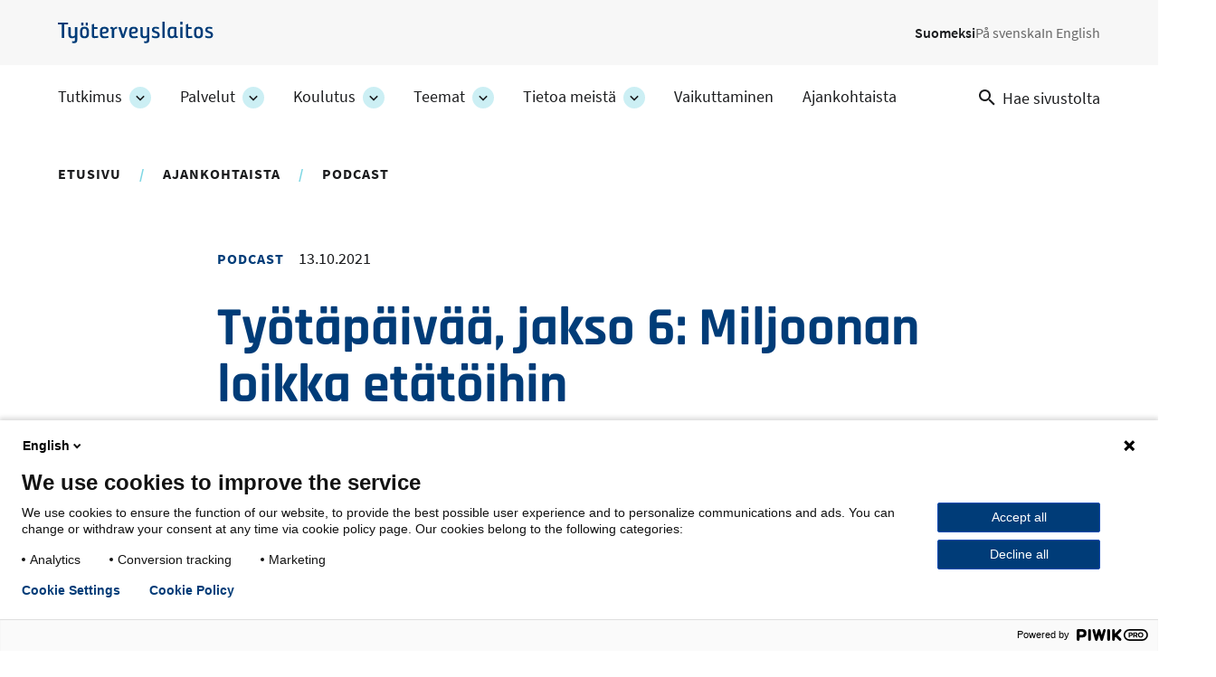

--- FILE ---
content_type: text/html; charset=UTF-8
request_url: https://www.ttl.fi/ajankohtaista/podcast/tyotapaivaa-jakso-6-miljoonan-loikka-etatoihin
body_size: 11369
content:
<!DOCTYPE html>
<html lang="fi" dir="ltr" prefix="og: https://ogp.me/ns#">
  <head>
    <meta charset="utf-8" />
<meta name="description" content="Mitä pandemian aikana etätöihin loikanneen miljoonan suomalaisen työhyvinvoinnista tiedetään? Työterveyslaitoksen erityisasiantuntijan Juha Hietasen johdattamassa keskustelussa eläkevakuutusyhtiö Ilmarisen työkykyjohtaja Kristiina Halonen ja Työterveyslaitoksen vanhempi tutkija Virpi Ruohomäki avaavat tutkittua tietoa työkulttuurin muutoksista ja työhyvinvoinnin näkymistä." />
<link rel="canonical" href="https://www.ttl.fi/ajankohtaista/podcast/tyotapaivaa-jakso-6-miljoonan-loikka-etatoihin" />
<link rel="icon" href="/themes/custom/ttl/images/favicons/favicon.ico" />
<link rel="icon" sizes="16x16" href="/themes/custom/ttl/images/favicons/favicon-16x16.png" />
<link rel="icon" sizes="32x32" href="/themes/custom/ttl/images/favicons/favicon-32x32.png" />
<link rel="apple-touch-icon" href="/themes/custom/ttl/images/favicons/apple-touch-icon.png" />
<link rel="apple-touch-icon" sizes="180x180" href="/themes/custom/ttl/images/favicons/apple-touch-favicon-180x180.png" />
<meta property="og:site_name" content="Työterveyslaitos" />
<meta property="og:type" content="website" />
<meta property="og:url" content="https://www.ttl.fi/ajankohtaista/podcast/tyotapaivaa-jakso-6-miljoonan-loikka-etatoihin" />
<meta property="og:title" content="Työtäpäivää, jakso 6: Miljoonan loikka etätöihin | Työterveyslaitos" />
<meta property="og:description" content="Mitä pandemian aikana etätöihin loikanneen miljoonan suomalaisen työhyvinvoinnista tiedetään? Työterveyslaitoksen erityisasiantuntijan Juha Hietasen johdattamassa keskustelussa eläkevakuutusyhtiö Ilmarisen työkykyjohtaja Kristiina Halonen ja Työterveyslaitoksen vanhempi tutkija Virpi Ruohomäki avaavat tutkittua tietoa työkulttuurin muutoksista ja työhyvinvoinnin näkymistä." />
<meta property="og:image" content="https://www.ttl.fi/sites/default/files/styles/meta/public/2021-12/tyotapaivaa%20-%20kuva-01.png?itok=Wc76gMvv" />
<meta name="twitter:card" content="summary_large_image" />
<meta name="twitter:description" content="Mitä pandemian aikana etätöihin loikanneen miljoonan suomalaisen työhyvinvoinnista tiedetään? Työterveyslaitoksen erityisasiantuntijan Juha Hietasen johdattamassa keskustelussa eläkevakuutusyhtiö Ilmarisen työkykyjohtaja Kristiina Halonen ja Työterveyslaitoksen vanhempi tutkija Virpi Ruohomäki avaavat tutkittua tietoa työkulttuurin muutoksista ja työhyvinvoinnin näkymistä." />
<meta name="twitter:title" content="Työtäpäivää, jakso 6: Miljoonan loikka etätöihin | Työterveyslaitos" />
<meta name="twitter:image" content="https://www.ttl.fi/sites/default/files/styles/meta/public/2021-12/tyotapaivaa%20-%20kuva-01.png?itok=Wc76gMvv" />
<meta name="Generator" content="Drupal 10 (https://www.drupal.org)" />
<meta name="MobileOptimized" content="width" />
<meta name="HandheldFriendly" content="true" />
<meta name="viewport" content="width=device-width, initial-scale=1.0" />
<script type="application/ld+json">{
    "@context": "https://schema.org",
    "@graph": [
        {
            "@type": "Article",
            "headline": "Työtäpäivää, jakso 6: Miljoonan loikka etätöihin",
            "name": "Työtäpäivää, jakso 6: Miljoonan loikka etätöihin",
            "about": [
                "etätyö",
                "työhyvinvointi",
                "korona",
                "työkyky"
            ],
            "description": "Mitä pandemian aikana etätöihin loikanneen miljoonan suomalaisen työhyvinvoinnista tiedetään? Työterveyslaitoksen erityisasiantuntijan Juha Hietasen johdattamassa keskustelussa eläkevakuutusyhtiö Ilmarisen työkykyjohtaja Kristiina Halonen ja Työterveyslaitoksen vanhempi tutkija Virpi Ruohomäki avaavat tutkittua tietoa työkulttuurin muutoksista ja työhyvinvoinnin näkymistä.",
            "image": {
                "@type": "ImageObject",
                "representativeOfPage": "True",
                "url": "https://www.ttl.fi/sites/default/files/styles/meta/public/2021-12/tyotapaivaa%20-%20kuva-01.png?itok=Wc76gMvv"
            },
            "datePublished": "2021-10-13T19:59:42+0300",
            "dateModified": "2022-02-28T10:59:16+0200",
            "mainEntityOfPage": "https://www.ttl.fi/ajankohtaista/podcast/tyotapaivaa-jakso-6-miljoonan-loikka-etatoihin"
        },
        {
            "@type": "WebPage",
            "@id": "https://www.ttl.fi/ajankohtaista/podcast/tyotapaivaa-jakso-6-miljoonan-loikka-etatoihin",
            "breadcrumb": {
                "@type": "BreadcrumbList",
                "itemListElement": [
                    {
                        "@type": "ListItem",
                        "position": 1,
                        "name": "Etusivu",
                        "item": "https://www.ttl.fi/"
                    },
                    {
                        "@type": "ListItem",
                        "position": 2,
                        "name": "Ajankohtaista",
                        "item": "https://www.ttl.fi/ajankohtaista"
                    },
                    {
                        "@type": "ListItem",
                        "position": 3,
                        "name": "podcast",
                        "item": "https://www.ttl.fi/ajankohtaista/podcast"
                    }
                ]
            }
        }
    ]
}</script>
<link rel="alternate" hreflang="fi" href="https://www.ttl.fi/ajankohtaista/podcast/tyotapaivaa-jakso-6-miljoonan-loikka-etatoihin" />

    <title>Työtäpäivää, jakso 6: Miljoonan loikka etätöihin | Työterveyslaitos</title>
    <link rel="stylesheet" media="all" href="/sites/default/files/css/css_Z6kox-OmJZn3aROlgaO6qvLfm9wq4vZvl2wTIJhzlBg.css?delta=0&amp;language=fi&amp;theme=ttl&amp;include=[base64]" />
<link rel="stylesheet" media="all" href="//cdnjs.cloudflare.com/ajax/libs/font-awesome/5.15.3/css/all.min.css" />
<link rel="stylesheet" media="all" href="/sites/default/files/css/css_4xmHVHTu__4m8dyyPLTiDn6DvEZUQkLQi-qQQ-tUOQM.css?delta=2&amp;language=fi&amp;theme=ttl&amp;include=[base64]" />
<link rel="stylesheet" media="all" href="/sites/default/files/css/css_XKmB9X5nNoxFAKCgtZCwY2fGEg_dn6ld1fTGF2Z1PyQ.css?delta=3&amp;language=fi&amp;theme=ttl&amp;include=[base64]" />
<link rel="stylesheet" media="print" href="/sites/default/files/css/css_KrXo2ptYG-KYCiDwsut_sZpF1eyYrjkeeSFjzll9jhg.css?delta=4&amp;language=fi&amp;theme=ttl&amp;include=[base64]" />

    
  </head>
  <body class="ttl-main-site context-ttl_main_site logged-out" id="ttl-top">
    <a href="#main-content" class="skip-link visually-hidden focusable">
      Hyppää pääsisältöön
    </a>
    <script type="text/javascript">
// <![CDATA[
(function(window, document, dataLayerName, id) {
window[dataLayerName]=window[dataLayerName]||[],window[dataLayerName].push({start:(new Date).getTime(),event:"stg.start"});var scripts=document.getElementsByTagName('script')[0],tags=document.createElement('script');
function stgCreateCookie(a,b,c){var d="";if(c){var e=new Date;e.setTime(e.getTime()+24*c*60*60*1e3),d="; expires="+e.toUTCString();f=""}document.cookie=a+"="+b+d+f+"; path=/"}
var isStgDebug=(window.location.href.match("stg_debug")||document.cookie.match("stg_debug"))&&!window.location.href.match("stg_disable_debug");stgCreateCookie("stg_debug",isStgDebug?1:"",isStgDebug?14:-1);
var qP=[];dataLayerName!=="dataLayer"&&qP.push("data_layer_name="+dataLayerName);isStgDebug&&qP.push("stg_debug");var qPString=qP.length>0?("?"+qP.join("&")):"";
tags.async=!0,tags.src="https://ttl.containers.piwik.pro/"+id+".js"+qPString,scripts.parentNode.insertBefore(tags,scripts);
!function(a,n,i){a[n]=a[n]||{};for(var c=0;c<i.length;c++)!function(i){a[n][i]=a[n][i]||{},a[n][i].api=a[n][i].api||function(){var a=[].slice.call(arguments,0);"string"==typeof a[0]&&window[dataLayerName].push({event:n+"."+i+":"+a[0],parameters:[].slice.call(arguments,1)})}}(i[c])}(window,"ppms",["tm","cm"])
})(window, document, 'dataLayer', '69712157-a9bb-4f7a-a9ea-c1183b531443');
// ]]>
</script><noscript><iframe src="https://ttl.containers.piwik.pro/69712157-a9bb-4f7a-a9ea-c1183b531443/noscript.html" title="Piwik PRO embed snippet" height="0" width="0" style="display:none;visibility:hidden" aria-hidden="true"></iframe></noscript>
      <div class="dialog-off-canvas-main-canvas" data-off-canvas-main-canvas>
    


  <aside class="above-topbar-wrapper" aria-label="Ilmoitus">
              
        </aside>
<div  class="layout-container">
  <header class="header header--main-site">
        <div class="topbar-wrapper">
                          <div class="region region__topbar-upper">
    

  
<div  id="block-ttl-branding" class="block block--ttl-branding">
  
    
        <a class="logo__link" href="/" title="Etusivu" rel="home" >
        

                            <img src="/themes/custom/ttl/images/logo_fi.svg" data-src="/themes/custom/ttl/images/logo_fi.svg" alt="Etusivu" height="30" width="215" class="logo__img" />
        <span class="site-name visually-hidden">
      Työterveyslaitos
    </span>
        </a>
    </div>


  
<div  class="language-switcher-language-url block block--ttl-languageswitcher" id="block-ttl-languageswitcher" role="navigation" aria-label="Kielivalinta">
  
    
      


<nav id="dropdown-language" class="dropdown dropdown-language" aria-label="Kielivalikko">
  <button class="dropdown-toggle" id="dropdown-toggle-language" aria-haspopup="true" aria-expanded="false">
    <span class="visually-hidden">Vaihda kieltä, nykyinen kieli:</span> FI
    <span class="caret"></span>
  </button>
  <ul class="dropdown-menu" aria-labelledby="dropdown-language">      <li lang="fi"  data-region="topbar_upper" class="fi"><a href="/ajankohtaista/podcast/tyotapaivaa-jakso-6-miljoonan-loikka-etatoihin" class="language-link is-active" lang="fi" xml:lang="fi" aria-current="page" hreflang="fi" data-drupal-link-system-path="node/3162">Suomeksi</a></li>      <li lang="sv"  class="sv"><span class="language-link language-link--untranslated" lang="sv" xml:lang="sv">På svenska</span></li>      <li lang="en"  class="en"><span class="language-link language-link--untranslated" lang="en" xml:lang="en">In English</span></li></ul>
</nav>

  </div>

  </div>

                            <div class="topbar--main-site">
    <div class="topbar__inner--main-site">
          

  
<div  id="block-ttl-main-menu-block" class="block block--ttl-main-menu-block">
  
    
      

  
<nav class="ttl-main-navigation--multilevel main-menu-multilevel" aria-label="Päävalikko">
  <button id="toggle-expand" class="ttl-main-nav--multilevel__toggle">
    <span class="toggle-expand__open">
          </span>
    <span class="toggle-expand__close">
          </span>
    <span class="toggle-expand__title">
      Valikko
    </span>
  </button>
  <div id="main-nav" class="ttl-main-nav-multilevel">
    


    
                          
    
<ul  data-region="topbar" class="ttl-main-menu-ml">
            
<li  class="ttl-main-menu-ml__item ttl-main-menu-ml__item--sub-0 ttl-main-menu-ml__item--with-sub">
                <a href="/tutkimus" class="ttl-main-menu-ml__link ttl-main-menu-ml__link--sub-0 ttl-main-menu-ml__link--with-sub" data-drupal-link-system-path="node/399">Tutkimus</a>
              <button class="ttl-expand-sub-ml button--level-1">
        <span class="ttl-expand-sub-ml-text visually-hidden">
          Tutkimus -osion alakohteet
        </span>
        <span class="ttl-expand-sub-ml-icon"></span>
      </button>
          
                                    
    
<ul  class="ttl-main-menu-ml ttl-main-menu-ml--sub ttl-main-menu-ml--sub-1">
            
<li  class="ttl-main-menu-ml__item ttl-main-menu-ml__item--sub ttl-main-menu-ml__item--sub-1">
                <a href="/tutkimus/hankkeet" class="ttl-main-menu-ml__link ttl-main-menu-ml__link--sub ttl-main-menu-ml__link--sub-1" data-drupal-link-system-path="tutkimus/hankkeet">Kaikki tutkimushankkeet</a>
          </li>
          
<li  class="ttl-main-menu-ml__item ttl-main-menu-ml__item--sub ttl-main-menu-ml__item--sub-1">
                <a href="/tutkimus/toistuvat-tutkimukset" class="ttl-main-menu-ml__link ttl-main-menu-ml__link--sub ttl-main-menu-ml__link--sub-1" data-drupal-link-system-path="node/3698">Toistuvat tutkimukset</a>
          </li>
          
<li  class="ttl-main-menu-ml__item ttl-main-menu-ml__item--sub ttl-main-menu-ml__item--sub-1">
                <a href="/tutkimus/tutkimusjulkaisut" class="ttl-main-menu-ml__link ttl-main-menu-ml__link--sub ttl-main-menu-ml__link--sub-1" data-drupal-link-system-path="node/1635">Tutkimusjulkaisut</a>
          </li>
          
<li  class="ttl-main-menu-ml__item ttl-main-menu-ml__item--sub ttl-main-menu-ml__item--sub-1">
                <a href="/tutkimus/avoin-data" class="ttl-main-menu-ml__link ttl-main-menu-ml__link--sub ttl-main-menu-ml__link--sub-1" data-drupal-link-system-path="node/1124">Avoin data</a>
          </li>
      </ul>
  
      </li>
          
<li  class="ttl-main-menu-ml__item ttl-main-menu-ml__item--sub-0 ttl-main-menu-ml__item--with-sub">
                <a href="/palvelut" class="ttl-main-menu-ml__link ttl-main-menu-ml__link--sub-0 ttl-main-menu-ml__link--with-sub" data-drupal-link-system-path="node/400">Palvelut</a>
              <button class="ttl-expand-sub-ml button--level-1">
        <span class="ttl-expand-sub-ml-text visually-hidden">
          Palvelut -osion alakohteet
        </span>
        <span class="ttl-expand-sub-ml-icon"></span>
      </button>
          
                                    
    
<ul  class="ttl-main-menu-ml ttl-main-menu-ml--sub ttl-main-menu-ml--sub-1">
            
<li  class="ttl-main-menu-ml__item ttl-main-menu-ml__item--sub ttl-main-menu-ml__item--sub-1">
                <a href="/palvelut/laboratorioanalyysit" class="ttl-main-menu-ml__link ttl-main-menu-ml__link--sub ttl-main-menu-ml__link--sub-1" data-drupal-link-system-path="node/469">Laboratorioanalyysit</a>
          </li>
          
<li  class="ttl-main-menu-ml__item ttl-main-menu-ml__item--sub ttl-main-menu-ml__item--sub-1">
                <a href="/palvelut/tyohygieeniset-selvitykset" class="ttl-main-menu-ml__link ttl-main-menu-ml__link--sub ttl-main-menu-ml__link--sub-1" data-drupal-link-system-path="node/6011">Työhygieeniset selvitykset</a>
          </li>
          
<li  class="ttl-main-menu-ml__item ttl-main-menu-ml__item--sub ttl-main-menu-ml__item--sub-1">
                <a href="/palvelut/tyolaaketiede-ja-tyokyky" class="ttl-main-menu-ml__link ttl-main-menu-ml__link--sub ttl-main-menu-ml__link--sub-1" data-drupal-link-system-path="node/470">Työlääketiede ja työkyky</a>
          </li>
          
<li  class="ttl-main-menu-ml__item ttl-main-menu-ml__item--sub ttl-main-menu-ml__item--sub-1">
                <a href="/palvelut/tyoterveyshuollon-laatu" class="ttl-main-menu-ml__link ttl-main-menu-ml__link--sub ttl-main-menu-ml__link--sub-1" data-drupal-link-system-path="node/471">Työterveyshuollon laatu</a>
          </li>
          
<li  class="ttl-main-menu-ml__item ttl-main-menu-ml__item--sub ttl-main-menu-ml__item--sub-1">
                <a href="/palvelut/tyoyhteison-toimivuus-ja-hyvinvointi" class="ttl-main-menu-ml__link ttl-main-menu-ml__link--sub ttl-main-menu-ml__link--sub-1" data-drupal-link-system-path="node/472">Työyhteisön toimivuus ja hyvinvointi</a>
          </li>
          
<li  class="ttl-main-menu-ml__item ttl-main-menu-ml__item--sub ttl-main-menu-ml__item--sub-1">
                <a href="/palvelut/tyoympariston-riskit-ja-turvallisuus" class="ttl-main-menu-ml__link ttl-main-menu-ml__link--sub ttl-main-menu-ml__link--sub-1" data-drupal-link-system-path="node/487">Työympäristön riskit ja turvallisuus</a>
          </li>
          
<li  class="ttl-main-menu-ml__item ttl-main-menu-ml__item--sub ttl-main-menu-ml__item--sub-1">
                <a href="/palvelut/asiakastarinoita-palveluista" class="ttl-main-menu-ml__link ttl-main-menu-ml__link--sub ttl-main-menu-ml__link--sub-1" data-drupal-link-system-path="node/3849">Asiakastarinoita palveluista</a>
          </li>
      </ul>
  
      </li>
          
<li  class="ttl-main-menu-ml__item ttl-main-menu-ml__item--sub-0 ttl-main-menu-ml__item--with-sub">
                <a href="/koulutus" class="ttl-main-menu-ml__link ttl-main-menu-ml__link--sub-0 ttl-main-menu-ml__link--with-sub" data-drupal-link-system-path="node/283">Koulutus</a>
              <button class="ttl-expand-sub-ml button--level-1">
        <span class="ttl-expand-sub-ml-text visually-hidden">
          Koulutus -osion alakohteet
        </span>
        <span class="ttl-expand-sub-ml-icon"></span>
      </button>
          
                                    
    
<ul  class="ttl-main-menu-ml ttl-main-menu-ml--sub ttl-main-menu-ml--sub-1">
            
<li  class="ttl-main-menu-ml__item ttl-main-menu-ml__item--sub ttl-main-menu-ml__item--sub-1">
                <a href="/koulutus/verkkovalmennukset" class="ttl-main-menu-ml__link ttl-main-menu-ml__link--sub ttl-main-menu-ml__link--sub-1" data-drupal-link-system-path="node/5704">Verkkovalmennukset</a>
          </li>
          
<li  class="ttl-main-menu-ml__item ttl-main-menu-ml__item--sub ttl-main-menu-ml__item--sub-1">
                <a href="/koulutus#koulutuskalenteri" class="ttl-main-menu-ml__link ttl-main-menu-ml__link--sub ttl-main-menu-ml__link--sub-1" data-drupal-link-system-path="node/283">Koulutushaku</a>
          </li>
          
<li  class="ttl-main-menu-ml__item ttl-main-menu-ml__item--sub ttl-main-menu-ml__item--sub-1">
                <a href="/koulutus/tutustu-koulutuksiimme" class="ttl-main-menu-ml__link ttl-main-menu-ml__link--sub ttl-main-menu-ml__link--sub-1" data-drupal-link-system-path="node/502">Tutustu koulutuksiimme</a>
          </li>
          
<li  class="ttl-main-menu-ml__item ttl-main-menu-ml__item--sub ttl-main-menu-ml__item--sub-1">
                <a href="/koulutus/kouluttajiamme" class="ttl-main-menu-ml__link ttl-main-menu-ml__link--sub ttl-main-menu-ml__link--sub-1" data-drupal-link-system-path="node/493">Kouluttajiamme</a>
          </li>
          
<li  class="ttl-main-menu-ml__item ttl-main-menu-ml__item--sub ttl-main-menu-ml__item--sub-1">
                <a href="/koulutus/tilauskoulutukset" class="ttl-main-menu-ml__link ttl-main-menu-ml__link--sub ttl-main-menu-ml__link--sub-1" data-drupal-link-system-path="node/501">Tilauskoulutukset</a>
          </li>
          
<li  class="ttl-main-menu-ml__item ttl-main-menu-ml__item--sub ttl-main-menu-ml__item--sub-1">
                <a href="/koulutus/asiakastarinoita" class="ttl-main-menu-ml__link ttl-main-menu-ml__link--sub ttl-main-menu-ml__link--sub-1" data-drupal-link-system-path="node/494">Asiakastarinoita</a>
          </li>
          
<li  class="ttl-main-menu-ml__item ttl-main-menu-ml__item--sub ttl-main-menu-ml__item--sub-1">
                <a href="/koulutus/opi-verkossa-verkosto" class="ttl-main-menu-ml__link ttl-main-menu-ml__link--sub ttl-main-menu-ml__link--sub-1" data-drupal-link-system-path="node/495">Opi verkossa</a>
          </li>
          
<li  class="ttl-main-menu-ml__item ttl-main-menu-ml__item--sub ttl-main-menu-ml__item--sub-1">
                <a href="/koulutus/julkaisut" class="ttl-main-menu-ml__link ttl-main-menu-ml__link--sub ttl-main-menu-ml__link--sub-1" data-drupal-link-system-path="node/497">Julkaisut</a>
          </li>
      </ul>
  
      </li>
          
<li  class="ttl-main-menu-ml__item ttl-main-menu-ml__item--sub-0 ttl-main-menu-ml__item--with-sub">
                <a href="/teemat" class="ttl-main-menu-ml__link ttl-main-menu-ml__link--sub-0 ttl-main-menu-ml__link--with-sub" data-drupal-link-system-path="node/15">Teemat</a>
              <button class="ttl-expand-sub-ml button--level-1">
        <span class="ttl-expand-sub-ml-text visually-hidden">
          Teemat -osion alakohteet
        </span>
        <span class="ttl-expand-sub-ml-icon"></span>
      </button>
          
                                    
    
<ul  class="ttl-main-menu-ml ttl-main-menu-ml--sub ttl-main-menu-ml--sub-1">
            
<li  class="ttl-main-menu-ml__item ttl-main-menu-ml__item--sub ttl-main-menu-ml__item--sub-1">
                <a href="/teemat/tyohyvinvointi-ja-tyokyky" class="ttl-main-menu-ml__link ttl-main-menu-ml__link--sub ttl-main-menu-ml__link--sub-1" data-drupal-link-system-path="node/473">Työhyvinvointi ja työkyky</a>
          </li>
          
<li  class="ttl-main-menu-ml__item ttl-main-menu-ml__item--sub ttl-main-menu-ml__item--sub-1">
                <a href="/teemat/tyoterveys" class="ttl-main-menu-ml__link ttl-main-menu-ml__link--sub ttl-main-menu-ml__link--sub-1" data-drupal-link-system-path="node/474">Työterveys</a>
          </li>
          
<li  class="ttl-main-menu-ml__item ttl-main-menu-ml__item--sub ttl-main-menu-ml__item--sub-1">
                <a href="/teemat/tyoturvallisuus" class="ttl-main-menu-ml__link ttl-main-menu-ml__link--sub ttl-main-menu-ml__link--sub-1" data-drupal-link-system-path="node/475">Työturvallisuus</a>
          </li>
          
<li  class="ttl-main-menu-ml__item ttl-main-menu-ml__item--sub ttl-main-menu-ml__item--sub-1">
                <a href="/teemat/tyoelaman-muutos" class="ttl-main-menu-ml__link ttl-main-menu-ml__link--sub ttl-main-menu-ml__link--sub-1" data-drupal-link-system-path="node/476">Työelämän muutos</a>
          </li>
      </ul>
  
      </li>
          
<li  class="ttl-main-menu-ml__item ttl-main-menu-ml__item--sub-0 ttl-main-menu-ml__item--with-sub">
                <a href="/tietoa-meista" class="ttl-main-menu-ml__link ttl-main-menu-ml__link--sub-0 ttl-main-menu-ml__link--with-sub" data-drupal-link-system-path="node/434">Tietoa meistä</a>
              <button class="ttl-expand-sub-ml button--level-1">
        <span class="ttl-expand-sub-ml-text visually-hidden">
          Tietoa meistä -osion alakohteet
        </span>
        <span class="ttl-expand-sub-ml-icon"></span>
      </button>
          
                                    
    
<ul  class="ttl-main-menu-ml ttl-main-menu-ml--sub ttl-main-menu-ml--sub-1">
            
<li  class="ttl-main-menu-ml__item ttl-main-menu-ml__item--sub ttl-main-menu-ml__item--sub-1">
                <a href="/tietoa-meista/toissa-tyoterveyslaitoksessa" class="ttl-main-menu-ml__link ttl-main-menu-ml__link--sub ttl-main-menu-ml__link--sub-1" data-drupal-link-system-path="node/479">Töissä Työterveyslaitoksessa</a>
          </li>
          
<li  class="ttl-main-menu-ml__item ttl-main-menu-ml__item--sub ttl-main-menu-ml__item--sub-1">
                <a href="/tietoa-meista/organisaatio-ja-johtaminen" class="ttl-main-menu-ml__link ttl-main-menu-ml__link--sub ttl-main-menu-ml__link--sub-1" data-drupal-link-system-path="node/1137">Organisaatio ja johtaminen</a>
          </li>
          
<li  class="ttl-main-menu-ml__item ttl-main-menu-ml__item--sub ttl-main-menu-ml__item--sub-1">
                <a href="/tietoa-meista/strategia-ja-arvot" class="ttl-main-menu-ml__link ttl-main-menu-ml__link--sub ttl-main-menu-ml__link--sub-1" data-drupal-link-system-path="node/1065">Strategia ja arvot</a>
          </li>
          
<li  class="ttl-main-menu-ml__item ttl-main-menu-ml__item--sub ttl-main-menu-ml__item--sub-1">
                <a href="/tietoa-meista/vastuullisuus" class="ttl-main-menu-ml__link ttl-main-menu-ml__link--sub ttl-main-menu-ml__link--sub-1" data-drupal-link-system-path="node/5567">Vastuullisuus</a>
          </li>
          
<li  class="ttl-main-menu-ml__item ttl-main-menu-ml__item--sub ttl-main-menu-ml__item--sub-1">
                <a href="/tietoa-meista/talous-ja-rahoitus" class="ttl-main-menu-ml__link ttl-main-menu-ml__link--sub ttl-main-menu-ml__link--sub-1" data-drupal-link-system-path="node/1139">Talous ja rahoitus</a>
          </li>
          
<li  class="ttl-main-menu-ml__item ttl-main-menu-ml__item--sub ttl-main-menu-ml__item--sub-1">
                <a href="/tietoa-meista/yhteystiedot" class="ttl-main-menu-ml__link ttl-main-menu-ml__link--sub ttl-main-menu-ml__link--sub-1" data-drupal-link-system-path="node/1612">Yhteystiedot</a>
          </li>
          
<li  class="ttl-main-menu-ml__item ttl-main-menu-ml__item--sub ttl-main-menu-ml__item--sub-1">
                <a href="/tietoa-meista/tyohyvinvoinnin-asiantuntijat-medialle" title="Asiantuntijamme tuntevat työelämän kysymykset ja parhaat käytännöt. Sivulla on koottu yhteystiedot toimittajia varten." class="ttl-main-menu-ml__link ttl-main-menu-ml__link--sub ttl-main-menu-ml__link--sub-1" data-drupal-link-system-path="node/478">Medialle</a>
          </li>
      </ul>
  
      </li>
          
<li  class="ttl-main-menu-ml__item ttl-main-menu-ml__item--sub-0">
                <a href="/vaikuttaminen" class="ttl-main-menu-ml__link ttl-main-menu-ml__link--sub-0" data-drupal-link-system-path="node/3610">Vaikuttaminen</a>
          </li>
          
<li  class="ttl-main-menu-ml__item ttl-main-menu-ml__item--sub-0">
                <a href="/ajankohtaista" class="ttl-main-menu-ml__link ttl-main-menu-ml__link--sub-0" data-drupal-link-system-path="node/1794">Ajankohtaista</a>
          </li>
      </ul>
  
  </div>
</nav>

  </div>


  
<div  data-drupal-selector="views-exposed-form-search-page-search" id="block-ttl-search" class="block block--ttl-search-link">
  
    
  <a class="search-link" href="/search">
    <svg class="search-link__icon" width="18" height="18" viewBox="0 0 18 18" fill="none" xmlns="http://www.w3.org/2000/svg">
      <path fill-rule="evenodd" clip-rule="evenodd" d="M6.5 0C10.0899 0 13 2.91015 13 6.5C13 8.11 12.41 9.59 11.44 10.73L11.71 11H12.5L17.5 16L16 17.5L11 12.5V11.71L10.73 11.44C9.59 12.41 8.11 13 6.5 13C2.91015 13 0 10.0899 0 6.5C0 2.91015 2.91015 0 6.5 0ZM6.5 2C4 2 2 4 2 6.5C2 9 4 11 6.5 11C9 11 11 9 11 6.5C11 4 9 2 6.5 2Z" fill="currentColor"/>
    </svg>
    <span class="search-link__text">Hae sivustolta</span>
  </a>
</div>

    </div>
</div>

          </div>

            </header>

      <div id="pre-content">
            <div class="region region__pre-content">
    <div data-drupal-messages-fallback class="hidden"></div>


  
<div  id="block-breadcrumbs-2" class="block block--breadcrumbs-2">
  
    
      
  <nav aria-label="Murupolku">
    <ol class="breadcrumb">
                  <li class="breadcrumb__item">
                      <a class="breadcrumb__link" href="/">Etusivu</a>
                  </li>
                        <li class="breadcrumb__item">
                      <a class="breadcrumb__link" href="/ajankohtaista">Ajankohtaista</a>
                  </li>
                        <li class="breadcrumb__item">
                      <a class="breadcrumb__link" href="/ajankohtaista/podcast">podcast</a>
                  </li>
              </ol>
  </nav>

  </div>

  </div>

      </div>
  
  <div  class="main">
        <main id="main-content" tabindex="-1"  class="main-content">
            <div class="region region__content">
    

        
                        
    

  <div class="l__1-col--page-hero-left l node node--type-article node--view-mode-full node--promoted">
          <div class="header__container">
                  <div class="group__header-left">
            
<div  class="article-info">
    





<div class="field-article-type field--type-entity-reference field--view-mode-full field--label-hidden">
    
        <div  class="field__item">
        
<div  class="subtitle field-article-type field--type-entity-reference field--view-mode-full field--label-hidden">
      Podcast
  </div>
      </div>
    </div>






<div class="node-post-date field--type-ds field--view-mode-default field--label-hidden">
    
        <div  class="field__item">
        
<span  class="date node-post-date field--type-ds field--view-mode-default field--label-hidden">
      13.10.2021
  </span>
      </div>
    </div>

  </div>





<div class="node-title field--type-ds field--view-mode-default field--label-hidden">
    
        <div  class="field__item">
            
    
                    
        
<h1  class="node__title node__title---custom h1">
        Työtäpäivää, jakso 6: Miljoonan loikka etätöihin

  </h1>
        
        </div>
    </div>





<div class="field-summary field--type-string-long field--view-mode-full field--label-hidden">
    
        <div  class="field__item">
                      Mitä pandemian aikana etätöihin loikanneen miljoonan suomalaisen työhyvinvoinnista tiedetään? Työterveyslaitoksen erityisasiantuntijan Juha Hietasen johdattamassa keskustelussa eläkevakuutusyhtiö Ilmarisen työkykyjohtaja Kristiina Halonen ja Työterveyslaitoksen vanhempi tutkija Virpi Ruohomäki avaavat tutkittua tietoa työkulttuurin muutoksista ja työhyvinvoinnin näkymistä.
              </div>
    </div>





<div class="field-main-image field--type-entity-reference field--view-mode-full field--label-hidden">
    
        <div  class="field__item">
                      <div class="media media--type-image media--view-mode-hero">
  
      




<div class="field-media-image field--type-image field--view-mode-hero field--label-hidden">
    
        <div  class="field__item">
                        
  

<picture  class="image">
          <!--[if IE 9]><video style="display: none;"><![endif]-->
          <source srcset="/sites/default/files/styles/9_16_max_1440px/public/2021-12/tyotapaivaa%20-%20kuva-01.png.webp?h=d1cb525d&amp;itok=CfnrsKon 1x" media="all and (min-width: 920px)" type="image/webp" width="1440" height="635"/>
          <source srcset="/sites/default/files/styles/9_16_max_920/public/2021-12/tyotapaivaa%20-%20kuva-01.png.webp?h=d1cb525d&amp;itok=8UoCI4TV 1x" media="all and (min-width: 720px)" type="image/webp" width="920" height="518"/>
          <source srcset="/sites/default/files/styles/9_16_max_720px/public/2021-12/tyotapaivaa%20-%20kuva-01.png.webp?h=d1cb525d&amp;itok=7BcszosT 1x" media="all and (min-width: 480px)" type="image/webp" width="720" height="405"/>
          <source srcset="/sites/default/files/styles/9_16_max_480px/public/2021-12/tyotapaivaa%20-%20kuva-01.png.webp?h=d1cb525d&amp;itok=kw7x6jVT 1x" media="all and (min-width: 320px)" type="image/webp" width="480" height="270"/>
        <!--[if IE 9]></video><![endif]-->
      


                        <img src="/sites/default/files/styles/9_16_max_320/public/2021-12/tyotapaivaa%20-%20kuva-01.png.webp?h=d1cb525d&amp;itok=gdZlZmmI" data-src="/sites/default/files/styles/9_16_max_320/public/2021-12/tyotapaivaa%20-%20kuva-01.png.webp?h=d1cb525d&amp;itok=gdZlZmmI" alt="kuvituskuva" loading="eager" width="320" height="180" class="image__img" />

</picture>


              </div>
    </div>

  </div>

              </div>
    </div>

          </div>
                      </div>
    
    
          <div class="content__container">
        
      



<div class="field-body field--type-text-long field--view-mode-full field--label-hidden text-long">
    
        <div  class="field__item">
                      <p>Työtäpäivää-podcastin syyskaudella 2021 pureudutaan työelämän isoihin kysymyksiin ilmastonmuutoksesta väestörakenteen vinoumiin ja johtamisesta toimitilojen murrokseen.</p>
<p>Voit kuunnella kaikki jaksot&nbsp;<strong><a href="https://open.spotify.com/show/1kNiYmRcHkmfstlbUL8Xss?si=b34368be27554543" rel="noopener" target="_blank">Spotifyistä Työtäpäivää -kanavalta</a></strong>. Löydät jakson 6 myös sivun alaosasta.</p>
<p>&nbsp;</p>

              </div>
    </div>
<div class="views-element-container"><div class="blog-alternative view view-authors view-id-authors view-display-id-entity_view_blog_alternative js-view-dom-id-6513fd69563c7bb1770e7f6bdff4cd480b39923e571940b7699ed941502b5df1">
  
    
      
  
          </div>
</div>

<div  class="group__keywords">
  <h2 class="h4 subtitle">Avainsanat</h2>
    



<div class="field-tags field--type-entity-reference field--view-mode-full field--label-hidden">
    
    <div class="field__items">
        <div  class="field__item">
                
  <a
   class="button button--tag"
    href="/avainsanat/etatyo"
  >
      etätyö    </a>
            </div>
      <div  class="field__item">
                
  <a
   class="button button--tag"
    href="/avainsanat/tyohyvinvointi"
  >
      työhyvinvointi    </a>
            </div>
      <div  class="field__item">
                
  <a
   class="button button--tag"
    href="/avainsanat/korona"
  >
      korona    </a>
            </div>
      <div  class="field__item">
                
  <a
   class="button button--tag"
    href="/avainsanat/tyokyky"
  >
      työkyky    </a>
            </div>
      </div>
  </div>

  </div>




    
<div class="field-social-media-share field--type-social-media field--view-mode-full field--label-above subtitle">
        <div class="field__label above" id="label-field-social-media-share902783">
      
              
<h2  class="heading h2 subtitle">
      Jaa sisältö somessa!
  </h2>
            
    </div>
  
        <div  class="field__item">
                      

  
<div  class="block block--">
  
    
      

<div class="social-media-sharing">
  <ul class="">
                    <li>
        <a    target="_blank"  rel="noopener noreferrer"  class="facebook-share share"   href="https://www.facebook.com/share.php?u=https://www.ttl.fi/ajankohtaista/podcast/tyotapaivaa-jakso-6-miljoonan-loikka-etatoihin&amp;title=Ty%C3%B6t%C3%A4p%C3%A4iv%C3%A4%C3%A4%2C%20jakso%206%3A%20Miljoonan%20loikka%20et%C3%A4t%C3%B6ihin"
          title="Facebook">
                      <img alt="Facebook" src="https://www.ttl.fi/themes/custom/ttl/images/icons/facebook.svg">
                  </a>

      </li>
                <li>
        <a    target="_blank"  rel="noopener noreferrer"  class="linkedin share"   href="https://www.linkedin.com/shareArticle?mini=true&amp;url=https://www.ttl.fi/ajankohtaista/podcast/tyotapaivaa-jakso-6-miljoonan-loikka-etatoihin&amp;title=Ty%C3%B6t%C3%A4p%C3%A4iv%C3%A4%C3%A4%2C%20jakso%206%3A%20Miljoonan%20loikka%20et%C3%A4t%C3%B6ihin&amp;source=https://www.ttl.fi/ajankohtaista/podcast/tyotapaivaa-jakso-6-miljoonan-loikka-etatoihin"
          title="Linkedin">
                      <img alt="Linkedin" src="https://www.ttl.fi/themes/custom/ttl/images/icons/linkedin.svg">
                  </a>

      </li>
                <li>
        <a class="email share" href="/cdn-cgi/l/email-protection#[base64]" title="Sähköpostiosoite">
                      <img alt="Sähköpostiosoite" src="https://www.ttl.fi/themes/custom/ttl/images/icons/mail.svg">
                  </a>

      </li>
      </ul>
</div>


  </div>

              </div>
    </div>


      </div>
    
          <div class="group__footer">
        





<div class="gutter-between-sections field-section field--type-entity-reference-revisions field--view-mode-full field--label-hidden">
    
    <div class="field__items">
        <div  class="element--iframe variant-transparent field__item">
                      <div class="paragraph paragraph--type-iframe paragraph--view-mode-default">
              <div class="iframe-wrapper no-settings">
      




<div class="field-iframe field--type-iframe field--view-mode-default field--label-hidden">
    
        <div  class="field__item">
                      <div class="ttl-resizable-iframe">
    <style type="text/css">iframe#iframe-field_iframe-9177 {/*frameborder*/ border-width:0;/*scrolling*/ overflow:auto;}</style>
  <iframe  width="100%" height="232" name="iframe-field_iframe-9177" id="iframe-field_iframe-9177" class="ttl-resizable-iframe" title="" allow="accelerometer;autoplay;camera;encrypted-media;geolocation;gyroscope;microphone;payment;picture-in-picture" src="https://open.spotify.com/embed/episode/1rJC5vmzSFagzcAbtirs0g?utm_source=generator">
    Your browser does not support iframes, but you can visit <a href="https://open.spotify.com/embed/episode/1rJC5vmzSFagzcAbtirs0g?utm_source=generator"></a>
  </iframe>
</div>

              </div>
    </div>

    </div>
  </div>

              </div>
      <div  class="element--text variant-transparent field__item">
                      



  <div class="paragraph paragraph--type-text paragraph--view-mode-default l__2-col--uneven l">
    <div class="l__container">
      
      <div class="content__container">
        <div class="group__left">
          
        </div>

        <div class="group__right">
          
      



<div class="field-text field--type-text-long field--view-mode-default field--label-hidden text-long">
    
        <div  class="field__item">
                      <p><span><span><a href="https://ttl.fi/sites/default/files/2021-11/Tyotapaivaa-podcast-jakso-6-tekstivastine.pdf">Lue jakso 6: Miljoonan loikka etätöihin</a></span></span></p>

              </div>
    </div>

        </div>
      </div>

          </div>
  </div>



              </div>
      </div>
  </div>

  



<div class="dynamic-block-field-node-related-articles field--type-ds field--view-mode-default field--label-hidden">
    
        <div  class="field__item">
                      

  
<div  class="block block--related-content-block-articles-related">
  
      <div class="block-title__wrapper">
      <h2 class="h2 block-title">Sinua saattaisivat kiinnostaa</h2>
    </div>
    
      <div class="views-element-container"><section class="grid--columns-3 view view-related-content view-id-related_content view-display-id-block_articles_related js-view-dom-id-e0c8c0c24a91973fe45a28d1e8d4223e302010033c0272a811d4a7843842c8fe view--related-content" role="presentation">
    
        

    
    
    
            <div class="view-content views-content-container grid">
            


      <div class="grid__item">

    











<a  class="card__link card__link--basic card__link--icon card__link--with-image link--reset node node--type-article node--view-mode-liftup-with-icon-link" href="/ajankohtaista/uutinen/vartiointialan-tyoolot-ja-tyohyvinvointi-kaipaavat-kehittamista">


    <div  class="card card--basic card--icon card--with-image">
                    <div class="card__image card__image--with-image">
      
      




<div class="field-main-image field--type-entity-reference field--view-mode-liftup-with-icon-link field--label-hidden">
    
        <div  class="field__item">
                      <div class="media media--type-image media--view-mode-liftup">
  
      





<div class="field-media-image field--type-image field--view-mode-liftup field--label-hidden" aria-hidden="true">
    
        <div  class="field__item">
                        
  

<picture  class="image">
          <!--[if IE 9]><video style="display: none;"><![endif]-->
          <source srcset="/sites/default/files/styles/9_16_max_720px/public/2025-08/turvallisuuden-tekijat-vartiointialan-tyolot-ja-tyohyvinvointi.jpg.webp?h=80871fb7&amp;itok=_YuR2g6x 1x" media="all and (min-width: 480px)" type="image/webp" width="720" height="405"/>
          <source srcset="/sites/default/files/styles/9_16_max_480px/public/2025-08/turvallisuuden-tekijat-vartiointialan-tyolot-ja-tyohyvinvointi.jpg.webp?h=80871fb7&amp;itok=iPIfdS30 1x" media="all and (min-width: 320px)" type="image/webp" width="480" height="270"/>
        <!--[if IE 9]></video><![endif]-->
      


                        <img src="/sites/default/files/styles/9_16_max_320/public/2025-08/turvallisuuden-tekijat-vartiointialan-tyolot-ja-tyohyvinvointi.jpg.webp?h=80871fb7&amp;itok=esjdsnlx" data-src="/sites/default/files/styles/9_16_max_320/public/2025-08/turvallisuuden-tekijat-vartiointialan-tyolot-ja-tyohyvinvointi.jpg.webp?h=80871fb7&amp;itok=esjdsnlx" alt="Turvallisuusalan työntekijät katsovat monitorointiruutua valvomossa. Toinen työntekijöistä osoittaa sormella ruutua. " loading="lazy" width="320" height="180" class="image__img" />

</picture>


              </div>
    </div>

  </div>

              </div>
    </div>

    </div>
                            
<div  class="card__label">
                  <div class="subtitle">





<div class="field-article-type field--type-entity-reference field--view-mode-liftup-with-icon-link field--label-hidden">
    
        <div  class="field__item">
        
<div  class="subtitle field-article-type field--type-entity-reference field--view-mode-liftup-with-icon-link field--label-hidden">
      Uutinen
  </div>
      </div>
    </div>
</div>
                <div class="date">





<div class="node-post-date field--type-ds field--view-mode-liftup-with-icon-link field--label-hidden">
    
        <div  class="field__item">
        
<span  class="date node-post-date field--type-ds field--view-mode-liftup-with-icon-link field--label-hidden">
      26.01.2026
  </span>
      </div>
    </div>
</div>
        </div>
            
    <div  class="card__content">

                          
      
<div  class="card__heading h3 h4 hyphenate">
       Vartiointialan työolot ja työhyvinvointi kaipaavat kehittämistä
  </div>
      
                          
<div  class="card__body">
      
    <p>Turvallisuusympäristössä nopeasti tapahtuneet muutokset ovat lisänneet kuormitustekijöitä ja osaamistarpeita vartiointialan…</p>




  </div>
            </div>
  <div  class="card__footer">
                  </div>
</div>
	</a>

</div>
  

      <div class="grid__item">

    











<a  class="card__link card__link--basic card__link--icon card__link--with-image link--reset node node--type-article node--view-mode-liftup-with-icon-link" href="/ajankohtaista/tiedote/hyvinvointialueiden-tyohyvinvointi-kehittyy-hyvaan-suuntaan">


    <div  class="card card--basic card--icon card--with-image">
                    <div class="card__image card__image--with-image">
      
      




<div class="field-main-image field--type-entity-reference field--view-mode-liftup-with-icon-link field--label-hidden">
    
        <div  class="field__item">
                      <div class="media media--type-image media--view-mode-liftup">
  
      





<div class="field-media-image field--type-image field--view-mode-liftup field--label-hidden" aria-hidden="true">
    
        <div  class="field__item">
                        
  

<picture  class="image">
          <!--[if IE 9]><video style="display: none;"><![endif]-->
          <source srcset="/sites/default/files/styles/9_16_max_720px/public/2026-01/lahihoitaja-ulkoilemassa-vanhuksen-kanssa.jpg.webp?h=d1cb525d&amp;itok=kJ0hQ9GE 1x" media="all and (min-width: 480px)" type="image/webp" width="720" height="405"/>
          <source srcset="/sites/default/files/styles/9_16_max_480px/public/2026-01/lahihoitaja-ulkoilemassa-vanhuksen-kanssa.jpg.webp?h=d1cb525d&amp;itok=BYkGNqgQ 1x" media="all and (min-width: 320px)" type="image/webp" width="480" height="270"/>
        <!--[if IE 9]></video><![endif]-->
      


                        <img src="/sites/default/files/styles/9_16_max_320/public/2026-01/lahihoitaja-ulkoilemassa-vanhuksen-kanssa.jpg.webp?h=d1cb525d&amp;itok=3ltMYop4" data-src="/sites/default/files/styles/9_16_max_320/public/2026-01/lahihoitaja-ulkoilemassa-vanhuksen-kanssa.jpg.webp?h=d1cb525d&amp;itok=3ltMYop4" alt="-" loading="lazy" width="320" height="180" class="image__img" />

</picture>


              </div>
    </div>

  </div>

              </div>
    </div>

    </div>
                            
<div  class="card__label">
                  <div class="subtitle">





<div class="field-article-type field--type-entity-reference field--view-mode-liftup-with-icon-link field--label-hidden">
    
        <div  class="field__item">
        
<div  class="subtitle field-article-type field--type-entity-reference field--view-mode-liftup-with-icon-link field--label-hidden">
      Tiedote
  </div>
      </div>
    </div>
</div>
                <div class="date">





<div class="node-post-date field--type-ds field--view-mode-liftup-with-icon-link field--label-hidden">
    
        <div  class="field__item">
        
<span  class="date node-post-date field--type-ds field--view-mode-liftup-with-icon-link field--label-hidden">
      22.01.2026
  </span>
      </div>
    </div>
</div>
        </div>
            
    <div  class="card__content">

                          
      
<div  class="card__heading h3 h4 hyphenate">
      Hyvinvointialueiden työhyvinvointi kehittyy hyvään suuntaan
  </div>
      
                          
<div  class="card__body">
      
    <p>Hyvinvointialueiden työhyvinvointi on kehittymässä monin mittarein hyvään suuntaan jatkuvista muutoksista huolimatta…</p>




  </div>
            </div>
  <div  class="card__footer">
                  </div>
</div>
	</a>

</div>
  

      <div class="grid__item">

    











<a  class="card__link card__link--basic card__link--icon card__link--with-image link--reset node node--type-article node--view-mode-liftup-with-icon-link" href="/ajankohtaista/uutinen/vaitos-tyomatkaliikunta-edistaa-tyokykya">


    <div  class="card card--basic card--icon card--with-image">
                    <div class="card__image card__image--with-image">
      
      




<div class="field-main-image field--type-entity-reference field--view-mode-liftup-with-icon-link field--label-hidden">
    
        <div  class="field__item">
                      <div class="media media--type-image media--view-mode-liftup">
  
      





<div class="field-media-image field--type-image field--view-mode-liftup field--label-hidden" aria-hidden="true">
    
        <div  class="field__item">
                        
  

<picture  class="image">
          <!--[if IE 9]><video style="display: none;"><![endif]-->
          <source srcset="/sites/default/files/styles/9_16_max_720px/public/2026-01/essi_kalliolahti.jpg.webp?h=d1cb525d&amp;itok=EKu50WJo 1x" media="all and (min-width: 480px)" type="image/webp" width="720" height="405"/>
          <source srcset="/sites/default/files/styles/9_16_max_480px/public/2026-01/essi_kalliolahti.jpg.webp?h=d1cb525d&amp;itok=qaIreUSh 1x" media="all and (min-width: 320px)" type="image/webp" width="480" height="270"/>
        <!--[if IE 9]></video><![endif]-->
      


                        <img src="/sites/default/files/styles/9_16_max_320/public/2026-01/essi_kalliolahti.jpg.webp?h=d1cb525d&amp;itok=habkGmws" data-src="/sites/default/files/styles/9_16_max_320/public/2026-01/essi_kalliolahti.jpg.webp?h=d1cb525d&amp;itok=habkGmws" alt="Essi Kalliolahti." loading="lazy" width="320" height="180" class="image__img" />

</picture>


              </div>
    </div>

  </div>

              </div>
    </div>

    </div>
                            
<div  class="card__label">
                  <div class="subtitle">





<div class="field-article-type field--type-entity-reference field--view-mode-liftup-with-icon-link field--label-hidden">
    
        <div  class="field__item">
        
<div  class="subtitle field-article-type field--type-entity-reference field--view-mode-liftup-with-icon-link field--label-hidden">
      Uutinen
  </div>
      </div>
    </div>
</div>
                <div class="date">





<div class="node-post-date field--type-ds field--view-mode-liftup-with-icon-link field--label-hidden">
    
        <div  class="field__item">
        
<span  class="date node-post-date field--type-ds field--view-mode-liftup-with-icon-link field--label-hidden">
      09.01.2026
  </span>
      </div>
    </div>
</div>
        </div>
            
    <div  class="card__content">

                          
      
<div  class="card__heading h3 h4 hyphenate">
      Väitös: Työmatkaliikunta edistää työkykyä
  </div>
      
                          
<div  class="card__body">
      
    <p>Aktiiviset työmatkatavat kuten kävely ja pyöräily edistävät työkykyä ja vähentävät sairauspoissaoloja. Työmatkaliikunnan…</p>




  </div>
            </div>
  <div  class="card__footer">
                  </div>
</div>
	</a>

</div>
  
        </div>
                        
    </section>
</div>

  </div>

              </div>
    </div>

      </div>
      </div>



  </div>

      </main>

    
  </div>

  </div>
<footer class="footer">
  <div class="footer__top">
    <div class="footer__top__inner">
                      
<div  class="footer__block footer__block--left">
        
    <a href="#ttl-top" class="ttl-back-to-top-link">
      <span class="visually-hidden">Takaisin ylös</span>
      <svg class="ttl-back-to-top-icon" aria-hidden="true" width="22" height="39" viewBox="0 0 22 39" xmlns="http://www.w3.org/2000/svg">
        <path d="M9.625 37C9.625 37.7594 10.2406 38.375 11 38.375C11.7594 38.375 12.375 37.7594 12.375 37H9.625ZM11.9723 1.02773C11.4353 0.490757 10.5647 0.490757 10.0277 1.02773L1.27728 9.77818C0.740311 10.3151 0.740311 11.1857 1.27728 11.7227C1.81425 12.2597 2.68485 12.2597 3.22183 11.7227L11 3.94454L18.7782 11.7227C19.3151 12.2597 20.1857 12.2597 20.7227 11.7227C21.2597 11.1857 21.2597 10.3151 20.7227 9.77818L11.9723 1.02773ZM12.375 37L12.375 2H9.625L9.625 37H12.375Z" />
      </svg>
    </a>
    

  
<div  id="block-ttl-branding-footer" class="block block--ttl-branding-footer">
  
    
        <a class="logo__link" href="/" title="Etusivu" rel="home" >
        

                            <img src="/themes/custom/ttl/images/logo_footer_fi.svg" data-src="/themes/custom/ttl/images/logo_footer_fi.svg" alt="Etusivu - Hyvinvointia työstä, Työterveyslaitos" height="145" width="215" class="logo-footer__img" />
        <span class="site-name hidden">
      Työterveyslaitos
    </span>
        </a>
    </div>


  
<div  id="block-ttl-contactinfotext2025" class="block block--ttl-contactinfotext2025">
  
    
      





<div class="body field--type-text-with-summary field--view-mode-full field--label-hidden text-long">
    
        <div  class="field__item">
                      <p>Työterveyslaitos<br>PL 40<br>00032 TYÖTERVEYSLAITOS</p>
<p>Puhelin: 030 474 1 (pvm/mpm)</p>

              </div>
    </div>

  </div>

  </div>

                      
<div  class="footer__block footer__block--middle">
        

  
<div  id="block-menu-footer" class="block block--menu-footer">
  
    
      



    
                          
    
<ul  data-region="footer_middle" class="footer__menu">
            
<li  class="menu__item">
          
          
  <a
   class="menu__link"
    href="/tietoa-meista/yhteystiedot"
  >
              Yhteystiedot
          </a>
  
    
          </li>
          
<li  class="menu__item">
          
          
  <a
   class="menu__link"
    href="/tietoa-meista/yhteystiedot#laskutusosoitteet"
  >
              Laskutustiedot
          </a>
  
    
          </li>
          
<li  class="menu__item">
          
          
  <a
   class="menu__link"
    href="/tietoa-meista/tyohyvinvoinnin-asiantuntijat-medialle"
  >
              Medialle
          </a>
  
    
          </li>
      </ul>
  

  </div>


  
<div  id="block-menu-footer-right" class="block block--menu-footer-right">
  
    
      


    
                          
    
<ul  data-region="footer_middle" class="footer__menu">
            
<li  class="menu__item">
  
      
  <a
   class="menu__link"
    href="/search"
  >
  			Hae sivustolta
		  </a>

  
</li>
          
<li  class="menu__item">
  
      
  <a
   class="menu__link"
    href="/tilaa-uutiskirje"
  >
  			Tilaa uutiskirje
		  </a>

  
</li>
          
<li  class="menu__item">
  
      
  <a
   class="menu__link"
    href="/tietoa-meista/toissa-tyoterveyslaitoksessa"
  >
  			Avoimet työpaikat
		  </a>

  
</li>
      </ul>
  

  </div>


  
<div  id="block-socialmedialinks" class="block-social-media-links block block--socialmedialinks">
  
    
      


<div class="field__label above visually-hidden">
	
    
<h2  class="heading h2">
      Löydä meidät somesta
  </h2>
	
</div>

<div class="social-media-links-wrapper">
  <ul class="social-media-links--text-only platforms">
                            <li>
        <a class="social-media-link--linkedin social-media-link" href="https://www.linkedin.com/company/finnish-institute-of-occupational-health"  rel="nofollow" title="LinkedIn">LinkedIn</a>
      </li>
                            <li>
        <a class="social-media-link--facebook social-media-link" href="https://www.facebook.com/tyoterveyslaitos"  rel="nofollow" title="Facebook">Facebook</a>
      </li>
                            <li>
        <a class="social-media-link--instagram social-media-link" href="https://www.instagram.com/tyoterveyslaitos"  rel="nofollow" title="Instagram">Instagram</a>
      </li>
                            <li>
        <a class="social-media-link--youtube social-media-link" href="https://www.youtube.com/tyoterveyslaitos"  rel="nofollow" title="YouTube">YouTube</a>
      </li>
      </ul>
</div>

  </div>

  </div>

                      </div>
  </div>
  <div class="footer__bottom">
    <div class="footer__bottom__inner">
                
<div  class="footer__block footer__block--bottom">
        

  
<div  id="block-menu-footer-bottom" class="block block--menu-footer-bottom">
  
    
      


    
                          
    
<ul  data-region="footer_bottom" class="footer-bottom-menu">
            
<li  class="footer-bottom-menu__item">
                        
  <a
   class="footer-bottom-menu__link"
    href="/tietosuoja"
  >
            Tietosuoja
          </a>

    
          </li>
          
<li  class="footer-bottom-menu__item">
                        
  <a
   class="footer-bottom-menu__link"
    href="/kayttoehdot"
  >
            Käyttöehdot
          </a>

    
          </li>
          
<li  class="footer-bottom-menu__item">
                        
  <a
   class="footer-bottom-menu__link"
    href="/saavutettavuusseloste"
  >
            Saavutettavuusseloste
          </a>

    
          </li>
          
<li  class="footer-bottom-menu__item">
                        
  <a
   class="footer-bottom-menu__link"
    href="/evastekaytannot"
  >
            Evästekäytännöt
          </a>

    
          </li>
          
<li  class="footer-bottom-menu__item">
                        
  <a
   class="footer-bottom-menu__link"
    href="/asiakirjajulkisuuskuvaus"
  >
            Asiakirjajulkisuuskuvaus
          </a>

    
          </li>
      </ul>
  

  </div>

  </div>

          </div>
  </div>
  </footer>

  </div>

    <script data-cfasync="false" src="/cdn-cgi/scripts/5c5dd728/cloudflare-static/email-decode.min.js"></script><script>window.dataLayer = window.dataLayer || []; window.dataLayer.push({"drupalLanguage":"fi","drupalCountry":"FI","siteName":"Työterveyslaitos","entityCreated":"1634144382","entityLangcode":"fi","entityStatus":"1","entityName":"Hietanen Juha","entityType":"node","entityBundle":"article","entityId":"3162","entityTitle":"Työtäpäivää, jakso 6: Miljoonan loikka etätöihin","entityTaxonomy":{"tags":{"50":"etätyö","211":"työhyvinvointi","86":"korona","215":"työkyky"}},"userUid":0});</script>

    <script type="application/json" data-drupal-selector="drupal-settings-json">{"path":{"baseUrl":"\/","pathPrefix":"","currentPath":"node\/3162","currentPathIsAdmin":false,"isFront":false,"currentLanguage":"fi"},"pluralDelimiter":"\u0003","suppressDeprecationErrors":true,"dataLayer":{"defaultLang":"en","languages":{"fi":{"id":"fi","name":"Suomeksi","direction":"ltr","weight":-10},"sv":{"id":"sv","name":"P\u00e5 svenska","direction":"ltr","weight":-9},"en":{"id":"en","name":"Englanti","direction":"ltr","weight":-8}}},"data":{"extlink":{"extTarget":true,"extTargetAppendNewWindowDisplay":false,"extTargetAppendNewWindowLabel":"(opens in a new window)","extTargetNoOverride":true,"extNofollow":false,"extTitleNoOverride":false,"extNoreferrer":false,"extFollowNoOverride":false,"extClass":"ext","extLabel":"(ulkoinen linkki)","extImgClass":false,"extSubdomains":true,"extExclude":"","extInclude":"","extCssExclude":"","extCssInclude":"","extCssExplicit":"","extAlert":false,"extAlertText":"T\u00e4m\u00e4 linkki vie sinut ulkopuoliselle verkkosivustolle, emme ota vastuuta sen  sis\u00e4ll\u00f6st\u00e4.","extHideIcons":false,"mailtoClass":"0","telClass":"0","mailtoLabel":"(s\u00e4hk\u00f6postilinkki)","telLabel":"(link is a phone number)","extUseFontAwesome":false,"extIconPlacement":"append","extPreventOrphan":false,"extFaLinkClasses":"fa fa-external-link","extFaMailtoClasses":"fa fa-envelope-o","extAdditionalLinkClasses":"","extAdditionalMailtoClasses":"","extAdditionalTelClasses":"","extFaTelClasses":"fa fa-phone","allowedDomains":[],"extExcludeNoreferrer":""}},"radioactivity":{"type":"default","endpoint":"https:\/\/www.ttl.fi\/radioactivity\/emit"},"field_group":{"html_element":{"mode":"default","context":"view","settings":{"classes":"article-info","show_empty_fields":false,"id":"","element":"div","show_label":false,"label_element":"h3","label_element_classes":"","attributes":"","effect":"none","speed":"fast"}}},"current_path":"\/ajankohtaista\/podcast\/tyotapaivaa-jakso-6-miljoonan-loikka-etatoihin","current_path_full":"https:\/\/www.ttl.fi\/ajankohtaista\/podcast\/tyotapaivaa-jakso-6-miljoonan-loikka-etatoihin","user":{"uid":0,"permissionsHash":"4d1fbae7a2befb35784603d082c56a7fe9eefec4ce20ca622e75a5fe1dcb364b"}}</script>
<script src="/sites/default/files/js/js_1ICNkM7J2WxgsdholAfGja1pvkZIIZ3_5dr3FXsjjoU.js?scope=footer&amp;delta=0&amp;language=fi&amp;theme=ttl&amp;include=eJxVzUsOwyAMBNALhXKkyAQXUI2NwORz-1KSTXd-o7EGaoJ167Uiq4UB88Aw7CmAJmFDiT_NAAtfWXpbPCgQXFitwzhqUtuCp_5q1tdegF4PF1WyDraPikqZCiQOaJ7xKhF5bkwTcOgQ0PgqxctxpxkSm4zcTe6kiXDH-31PeJh3IsWxP4K1IdQtrk5O-88vvU1aTQ"></script>

  </body>
</html>


--- FILE ---
content_type: text/css
request_url: https://www.ttl.fi/sites/default/files/css/css_XKmB9X5nNoxFAKCgtZCwY2fGEg_dn6ld1fTGF2Z1PyQ.css?delta=3&language=fi&theme=ttl&include=eJxtjeEOwjAIhF-oto_U0A43Ii1NYU7f3m1mLkb_kOPjuMOHMdVbGPrcgD2-V9egw9ihTXpcTuLn2ubEpBMOrgnzx7Lqy_aurqM2qUp3jAaJMV6JDXs4-WXnTiUTcCw4EIQESvkLxT0uXKUaLKhS0GcpawRW-2f8Rd4mLGvPUw3L1oDOjMPIkoA3GQtpDofYiSL0PMUkj_C9ujvhomGfvsgwM74ApKl-fg
body_size: 48903
content:
/* @license GPL-2.0-or-later https://www.drupal.org/licensing/faq */
html{line-height:1.15;-webkit-text-size-adjust:100%;}body{margin:0;}main{display:block;}h1{font-size:2em;margin:0.67em 0;}hr{box-sizing:content-box;height:0;overflow:visible;}pre{font-family:monospace,monospace;font-size:1em;}a{background-color:transparent;}abbr[title]{border-bottom:none;text-decoration:underline;text-decoration:underline dotted;}b,strong{font-weight:bolder;}code,kbd,samp{font-family:monospace,monospace;font-size:1em;}small{font-size:80%;}sub,sup{font-size:75%;line-height:0;position:relative;vertical-align:baseline;}sub{bottom:-0.25em;}sup{top:-0.5em;}img{border-style:none;}button,input,optgroup,select,textarea{font-family:inherit;font-size:100%;line-height:1.15;margin:0;}button,input{overflow:visible;}button,select{text-transform:none;}button,[type="button"],[type="reset"],[type="submit"]{-webkit-appearance:button;}button::-moz-focus-inner,[type="button"]::-moz-focus-inner,[type="reset"]::-moz-focus-inner,[type="submit"]::-moz-focus-inner{border-style:none;padding:0;}button:-moz-focusring,[type="button"]:-moz-focusring,[type="reset"]:-moz-focusring,[type="submit"]:-moz-focusring{outline:1px dotted ButtonText;}fieldset{padding:0.35em 0.75em 0.625em;}legend{box-sizing:border-box;color:inherit;display:table;max-width:100%;padding:0;white-space:normal;}progress{vertical-align:baseline;}textarea{overflow:auto;}[type="checkbox"],[type="radio"]{box-sizing:border-box;padding:0;}[type="number"]::-webkit-inner-spin-button,[type="number"]::-webkit-outer-spin-button{height:auto;}[type="search"]{-webkit-appearance:textfield;outline-offset:-2px;}[type="search"]::-webkit-search-decoration{-webkit-appearance:none;}::-webkit-file-upload-button{-webkit-appearance:button;font:inherit;}details{display:block;}summary{display:list-item;}template{display:none;}[hidden]{display:none;}:root{--c-text:#888;--c-text-inverse:#fff;--c-background:#fff;--c-background-section:#e5e5e5;--c-primary:#003C78;--c-secondary:#640A64;--c-accent:#666;--c-accent-high:#000;--c-highlight:#e5e5e5;--c-highlight-high:#f2f2f2;--c-muted:#e5e5e5;--c-warning:#f9fb93;--c-error:#fbe3e4;--c-message:#cfefc2}@media(prefers-color-scheme:dark){:root{--c-text:#fff;--c-text-inverse:#888;--c-background:#888;--c-background-inverse:#ccc;--c-background-section:#666;--c-primary:#003C78;--c-secondary:#640A64;--c-accent:#e5e5e5;--c-accent-high:#fff;--c-highlight:#666;--c-highlight-high:#4c4c4c;--c-muted:#4c4c4c;--c-warning:#f9fb93;--c-error:#fbe3e4;--c-message:#cfefc2}}:root [data-theme=default]{--c-text:#888;--c-text-inverse:#fff;--c-background:#fff;--c-background-section:#e5e5e5;--c-primary:#003C78;--c-secondary:#640A64;--c-accent:#666;--c-accent-high:#000;--c-highlight:#e5e5e5;--c-highlight-high:#f2f2f2;--c-muted:#e5e5e5;--c-warning:#f9fb93;--c-error:#fbe3e4;--c-message:#cfefc2}:root [data-theme=dark]{--c-text:#fff;--c-text-inverse:#888;--c-background:#888;--c-background-inverse:#ccc;--c-background-section:#666;--c-primary:#003C78;--c-secondary:#640A64;--c-accent:#e5e5e5;--c-accent-high:#fff;--c-highlight:#666;--c-highlight-high:#4c4c4c;--c-muted:#4c4c4c;--c-warning:#f9fb93;--c-error:#fbe3e4;--c-message:#cfefc2}@font-face{font-family:"SourceSansPro";src:url("/themes/custom/ttl/fonts/SourceSansPro/SourceSansPro-Regular.ttf") format("truetype");font-weight:normal;font-style:normal;font-stretch:normal;font-display:swap}@font-face{font-family:"SourceSansPro Bold";src:url("/themes/custom/ttl/fonts/SourceSansPro/SourceSansPro-Bold.ttf") format("truetype");font-weight:bold;font-style:normal;font-stretch:normal;font-display:swap}@font-face{font-family:"SourceSansPro SemiBold";src:url("/themes/custom/ttl/fonts/SourceSansPro/SourceSansPro-SemiBold.ttf") format("truetype");font-weight:600;font-style:normal;font-stretch:normal;font-display:swap}@font-face{font-family:"SourceSansPro Black";src:url("/themes/custom/ttl/fonts/SourceSansPro/SourceSansPro-Black.ttf") format("truetype");font-weight:bold;font-style:normal;font-stretch:normal;font-display:swap}@font-face{font-family:"Rajdhani Regular";font-style:normal;font-weight:400;font-display:swap;src:url("/themes/custom/ttl/fonts/Rajdhani/Rajdhani-Regular.woff2") format("woff2")}@font-face{font-family:"Rajdhani Medium";font-style:normal;font-weight:500;font-display:swap;src:url("/themes/custom/ttl/fonts/Rajdhani/Rajdhani-Medium.woff2") format("woff2")}@font-face{font-family:"Rajdhani SemiBold";font-style:normal;font-weight:600;font-display:swap;src:url("/themes/custom/ttl/fonts/Rajdhani/Rajdhani-SemiBold.woff2") format("woff2")}@font-face{font-family:"Rajdhani Bold";font-style:normal;font-weight:700;font-display:swap;src:url("/themes/custom/ttl/fonts/Rajdhani/Rajdhani-Bold.woff2") format("woff2")}html{-webkit-box-sizing:border-box;box-sizing:border-box}*,*::after,*::before{-webkit-box-sizing:inherit;box-sizing:inherit}body{background-color:#fff;color:#1b1c1e;min-height:100vh;position:relative}body .node-preview-container{background-color:#fff;border:2px solid #1b1c1e;bottom:0;padding:24px;position:fixed;top:initial}body .node-preview-container a{color:#003c78;cursor:pointer;text-decoration:none;font-family:"SourceSansPro SemiBold","SourceSansPro",sans-serif}body .node-preview-container a:active,body .node-preview-container a:focus,body .node-preview-container a:hover{color:#1b1c1e;text-decoration:underline}body .node-preview-container .form-item,body .node-preview-container label,body .node-preview-container div{display:block !important}.no-padding{padding:0 !important}.no-padding .cta.view-mode--white{padding-top:2rem !important;padding-bottom:2rem !important}@media(min-width:720px){.no-padding .cta.view-mode--white{padding-top:4rem !important;padding-bottom:4rem !important}}.hide{display:none !important}.hyphenate{-ms-hyphens:auto;hyphens:auto;overflow-wrap:break-word;word-wrap:break-word;word-break:break-word}.visually_hidden,.visually-hidden,.view-trainings .views-exposed-form .form-item:first-child label,.views-exposed-form legend{position:absolute !important;clip:rect(1px,1px,1px,1px);overflow:hidden;height:1px;width:1px;word-wrap:normal}.gutter-between-sections>.field__items>.field__item:not(:last-child){margin-bottom:32px}@media(min-width:720px){.gutter-between-sections>.field__items>.field__item:not(:last-child){margin-bottom:64px}}.view-mode--white{--highlight-color:#003C78;--bg-color:transparent;--text-color:#1b1c1e}.view-mode--white .button,.view-mode--white .field-tags .field__item .label,.field-tags .field__item .view-mode--white .label,.view-mode--white .field-themes .field__item .label,.field-themes .field__item .view-mode--white .label{background-color:#003c78;border:2px solid rgba(0,0,0,0);font-family:"SourceSansPro SemiBold","SourceSansPro",sans-serif;font-size:1.25rem;position:relative;text-align:left}@media(min-width:720px){.view-mode--white .button,.view-mode--white .field-tags .field__item .label,.field-tags .field__item .view-mode--white .label,.view-mode--white .field-themes .field__item .label,.field-themes .field__item .view-mode--white .label{font-size:1.375rem}}.view-mode--white .button,.view-mode--white .field-tags .field__item .label,.field-tags .field__item .view-mode--white .label,.view-mode--white .field-themes .field__item .label,.field-themes .field__item .view-mode--white .label,.view-mode--white .button a,.view-mode--white .field-tags .field__item .label a,.field-tags .field__item .view-mode--white .label a,.view-mode--white .field-themes .field__item .label a,.field-themes .field__item .view-mode--white .label a{color:#fff}.view-mode--white .button:visited,.view-mode--white .field-tags .field__item .label:visited,.field-tags .field__item .view-mode--white .label:visited,.view-mode--white .field-themes .field__item .label:visited,.field-themes .field__item .view-mode--white .label:visited{color:#fff}.view-mode--white .button:hover,.view-mode--white .field-tags .field__item .label:hover,.field-tags .field__item .view-mode--white .label:hover,.view-mode--white .field-themes .field__item .label:hover,.field-themes .field__item .view-mode--white .label:hover,.view-mode--white .button:focus,.view-mode--white .field-tags .field__item .label:focus,.field-tags .field__item .view-mode--white .label:focus,.view-mode--white .field-themes .field__item .label:focus,.field-themes .field__item .view-mode--white .label:focus{background-color:#003c78;border:2px solid #003c78;color:#fff;text-decoration:underline}.view-mode--white .button:hover a,.view-mode--white .field-tags .field__item .label:hover a,.field-tags .field__item .view-mode--white .label:hover a,.view-mode--white .field-themes .field__item .label:hover a,.field-themes .field__item .view-mode--white .label:hover a,.view-mode--white .button:focus a,.view-mode--white .field-tags .field__item .label:focus a,.field-tags .field__item .view-mode--white .label:focus a,.view-mode--white .field-themes .field__item .label:focus a,.field-themes .field__item .view-mode--white .label:focus a{color:#fff}.view-mode--white .button a,.view-mode--white .field-tags .field__item .label a,.field-tags .field__item .view-mode--white .label a,.view-mode--white .field-themes .field__item .label a,.field-themes .field__item .view-mode--white .label a{text-decoration:none}.view-mode--white .button a:visited,.view-mode--white .field-tags .field__item .label a:visited,.field-tags .field__item .view-mode--white .label a:visited,.view-mode--white .field-themes .field__item .label a:visited,.field-themes .field__item .view-mode--white .label a:visited{color:#fff}.view-mode--blue{--highlight-color:#7fd7e4;--bg-color:#003C78;--text-color:#fff}.view-mode--blue .button,.view-mode--blue .field-tags .field__item .label,.field-tags .field__item .view-mode--blue .label,.view-mode--blue .field-themes .field__item .label,.field-themes .field__item .view-mode--blue .label{background-color:#7fd7e4;border:2px solid rgba(0,0,0,0);font-family:"SourceSansPro SemiBold","SourceSansPro",sans-serif;font-size:1.25rem;position:relative;text-align:left}@media(min-width:720px){.view-mode--blue .button,.view-mode--blue .field-tags .field__item .label,.field-tags .field__item .view-mode--blue .label,.view-mode--blue .field-themes .field__item .label,.field-themes .field__item .view-mode--blue .label{font-size:1.375rem}}.view-mode--blue .button,.view-mode--blue .field-tags .field__item .label,.field-tags .field__item .view-mode--blue .label,.view-mode--blue .field-themes .field__item .label,.field-themes .field__item .view-mode--blue .label,.view-mode--blue .button a,.view-mode--blue .field-tags .field__item .label a,.field-tags .field__item .view-mode--blue .label a,.view-mode--blue .field-themes .field__item .label a,.field-themes .field__item .view-mode--blue .label a{color:#003c78}.view-mode--blue .button:visited,.view-mode--blue .field-tags .field__item .label:visited,.field-tags .field__item .view-mode--blue .label:visited,.view-mode--blue .field-themes .field__item .label:visited,.field-themes .field__item .view-mode--blue .label:visited{color:#003c78}.view-mode--blue .button:hover,.view-mode--blue .field-tags .field__item .label:hover,.field-tags .field__item .view-mode--blue .label:hover,.view-mode--blue .field-themes .field__item .label:hover,.field-themes .field__item .view-mode--blue .label:hover,.view-mode--blue .button:focus,.view-mode--blue .field-tags .field__item .label:focus,.field-tags .field__item .view-mode--blue .label:focus,.view-mode--blue .field-themes .field__item .label:focus,.field-themes .field__item .view-mode--blue .label:focus{background-color:#7fd7e4;border:2px solid #003c78;color:#003c78;text-decoration:underline}.view-mode--blue .button:hover a,.view-mode--blue .field-tags .field__item .label:hover a,.field-tags .field__item .view-mode--blue .label:hover a,.view-mode--blue .field-themes .field__item .label:hover a,.field-themes .field__item .view-mode--blue .label:hover a,.view-mode--blue .button:focus a,.view-mode--blue .field-tags .field__item .label:focus a,.field-tags .field__item .view-mode--blue .label:focus a,.view-mode--blue .field-themes .field__item .label:focus a,.field-themes .field__item .view-mode--blue .label:focus a{color:#003c78}.view-mode--blue .button a,.view-mode--blue .field-tags .field__item .label a,.field-tags .field__item .view-mode--blue .label a,.view-mode--blue .field-themes .field__item .label a,.field-themes .field__item .view-mode--blue .label a{text-decoration:none}.view-mode--blue .button a:visited,.view-mode--blue .field-tags .field__item .label a:visited,.field-tags .field__item .view-mode--blue .label a:visited,.view-mode--blue .field-themes .field__item .label a:visited,.field-themes .field__item .view-mode--blue .label a:visited{color:#003c78}.view-mode--turquoise{--highlight-color:#fff;--bg-color:#7fd7e4;--text-color:#003C78}.view-mode--turquoise .button,.view-mode--turquoise .field-tags .field__item .label,.field-tags .field__item .view-mode--turquoise .label,.view-mode--turquoise .field-themes .field__item .label,.field-themes .field__item .view-mode--turquoise .label{background-color:#fff;border:2px solid rgba(0,0,0,0);font-family:"SourceSansPro SemiBold","SourceSansPro",sans-serif;font-size:1.25rem;position:relative;text-align:left}@media(min-width:720px){.view-mode--turquoise .button,.view-mode--turquoise .field-tags .field__item .label,.field-tags .field__item .view-mode--turquoise .label,.view-mode--turquoise .field-themes .field__item .label,.field-themes .field__item .view-mode--turquoise .label{font-size:1.375rem}}.view-mode--turquoise .button,.view-mode--turquoise .field-tags .field__item .label,.field-tags .field__item .view-mode--turquoise .label,.view-mode--turquoise .field-themes .field__item .label,.field-themes .field__item .view-mode--turquoise .label,.view-mode--turquoise .button a,.view-mode--turquoise .field-tags .field__item .label a,.field-tags .field__item .view-mode--turquoise .label a,.view-mode--turquoise .field-themes .field__item .label a,.field-themes .field__item .view-mode--turquoise .label a{color:#003c78}.view-mode--turquoise .button:visited,.view-mode--turquoise .field-tags .field__item .label:visited,.field-tags .field__item .view-mode--turquoise .label:visited,.view-mode--turquoise .field-themes .field__item .label:visited,.field-themes .field__item .view-mode--turquoise .label:visited{color:#003c78}.view-mode--turquoise .button:hover,.view-mode--turquoise .field-tags .field__item .label:hover,.field-tags .field__item .view-mode--turquoise .label:hover,.view-mode--turquoise .field-themes .field__item .label:hover,.field-themes .field__item .view-mode--turquoise .label:hover,.view-mode--turquoise .button:focus,.view-mode--turquoise .field-tags .field__item .label:focus,.field-tags .field__item .view-mode--turquoise .label:focus,.view-mode--turquoise .field-themes .field__item .label:focus,.field-themes .field__item .view-mode--turquoise .label:focus{background-color:#fff;border:2px solid #003c78;color:#003c78;text-decoration:underline}.view-mode--turquoise .button:hover a,.view-mode--turquoise .field-tags .field__item .label:hover a,.field-tags .field__item .view-mode--turquoise .label:hover a,.view-mode--turquoise .field-themes .field__item .label:hover a,.field-themes .field__item .view-mode--turquoise .label:hover a,.view-mode--turquoise .button:focus a,.view-mode--turquoise .field-tags .field__item .label:focus a,.field-tags .field__item .view-mode--turquoise .label:focus a,.view-mode--turquoise .field-themes .field__item .label:focus a,.field-themes .field__item .view-mode--turquoise .label:focus a{color:#003c78}.view-mode--turquoise .button a,.view-mode--turquoise .field-tags .field__item .label a,.field-tags .field__item .view-mode--turquoise .label a,.view-mode--turquoise .field-themes .field__item .label a,.field-themes .field__item .view-mode--turquoise .label a{text-decoration:none}.view-mode--turquoise .button a:visited,.view-mode--turquoise .field-tags .field__item .label a:visited,.field-tags .field__item .view-mode--turquoise .label a:visited,.view-mode--turquoise .field-themes .field__item .label a:visited,.field-themes .field__item .view-mode--turquoise .label a:visited{color:#003c78}.animate-fade{-webkit-transition:opacity .3s ease-out;transition:opacity .3s ease-out}.animate-fade:hover{opacity:.75}.animate-move>.demo-shape{-webkit-transition:all .8s ease-in-out;transition:all .8s ease-in-out}.demo-animate{background-color:#ccc;border-radius:1rem;cursor:pointer;padding:1rem;text-align:center}.demo-animate span{display:block;margin:.25rem}.grid__item,.box--grey .field-duration{width:100%}@media(min-width:0)and (max-width:719px){.grid__item:not(:last-child),.box--grey .field-duration:not(:last-child){margin-bottom:16px}}@media(min-width:720px){.grid__item,.box--grey .field-duration{margin:0 3% 32px 0;width:auto}}.grid__item:last-child,.box--grey .field-duration:last-child{margin-right:0}.grid--columns-1 .grid__item,.grid--columns-1 .box--grey .field-duration,.box--grey .grid--columns-1 .field-duration{width:100%;margin-right:0 !important;width:100% !important}@media(min-width:0)and (max-width:719px){.grid--columns-1 .grid__item:not(:last-child),.grid--columns-1 .box--grey .field-duration:not(:last-child),.box--grey .grid--columns-1 .field-duration:not(:last-child){margin-bottom:16px}}@media(min-width:720px){.grid--columns-1 .grid__item,.grid--columns-1 .box--grey .field-duration,.box--grey .grid--columns-1 .field-duration{margin:0 3% 32px 0;width:auto}}.grid--columns-1 .grid__item:last-child,.grid--columns-1 .box--grey .field-duration:last-child,.box--grey .grid--columns-1 .field-duration:last-child{margin-right:0}.grid--columns-2 .grid__item,.grid--columns-2 .box--grey .field-duration,.box--grey .grid--columns-2 .field-duration{width:100%}@media(min-width:0)and (max-width:719px){.grid--columns-2 .grid__item:not(:last-child),.grid--columns-2 .box--grey .field-duration:not(:last-child),.box--grey .grid--columns-2 .field-duration:not(:last-child){margin-bottom:16px}}@media(min-width:720px){.grid--columns-2 .grid__item,.grid--columns-2 .box--grey .field-duration,.box--grey .grid--columns-2 .field-duration{margin:0 3% 32px 0;width:auto}}.grid--columns-2 .grid__item:last-child,.grid--columns-2 .box--grey .field-duration:last-child,.box--grey .grid--columns-2 .field-duration:last-child{margin-right:0}@media(min-width:720px){.grid--columns-2 .grid__item,.grid--columns-2 .box--grey .field-duration,.box--grey .grid--columns-2 .field-duration{width:calc((100% - 3%)/2)}.grid--columns-2 .grid__item:nth-child(2n),.grid--columns-2 .box--grey .field-duration:nth-child(2n),.box--grey .grid--columns-2 .field-duration:nth-child(2n){margin-right:0}}.grid--columns-2-grid .grid__item,.grid--columns-2-grid .box--grey .field-duration,.box--grey .grid--columns-2-grid .field-duration{width:100%}@media(min-width:0)and (max-width:719px){.grid--columns-2-grid .grid__item:not(:last-child),.grid--columns-2-grid .box--grey .field-duration:not(:last-child),.box--grey .grid--columns-2-grid .field-duration:not(:last-child){margin-bottom:16px}}@media(min-width:720px){.grid--columns-2-grid .grid__item,.grid--columns-2-grid .box--grey .field-duration,.box--grey .grid--columns-2-grid .field-duration{margin:0 3% 32px 0;width:auto}}.grid--columns-2-grid .grid__item:last-child,.grid--columns-2-grid .box--grey .field-duration:last-child,.box--grey .grid--columns-2-grid .field-duration:last-child{margin-right:0}@media(min-width:720px){.grid--columns-2-grid .grid__item,.grid--columns-2-grid .box--grey .field-duration,.box--grey .grid--columns-2-grid .field-duration{width:calc((100% - 3%)/2)}.grid--columns-2-grid .grid__item:nth-child(2n),.grid--columns-2-grid .box--grey .field-duration:nth-child(2n),.box--grey .grid--columns-2-grid .field-duration:nth-child(2n){margin-right:0}}@supports(display:grid){.grid--columns-2-grid .grid__item,.grid--columns-2-grid .box--grey .field-duration,.box--grey .grid--columns-2-grid .field-duration{margin-right:0;width:auto}@media(min-width:720px){.grid--columns-2-grid .grid__item:first-child,.grid--columns-2-grid .box--grey .field-duration:first-child,.box--grey .grid--columns-2-grid .field-duration:first-child{grid-row:1/span 2}}}.grid--columns-3 .grid__item,.grid--columns-3 .box--grey .field-duration,.box--grey .grid--columns-3 .field-duration{width:100%}@media(min-width:0)and (max-width:719px){.grid--columns-3 .grid__item:not(:last-child),.grid--columns-3 .box--grey .field-duration:not(:last-child),.box--grey .grid--columns-3 .field-duration:not(:last-child){margin-bottom:16px}}@media(min-width:720px){.grid--columns-3 .grid__item,.grid--columns-3 .box--grey .field-duration,.box--grey .grid--columns-3 .field-duration{margin:0 3% 32px 0;width:auto}}.grid--columns-3 .grid__item:last-child,.grid--columns-3 .box--grey .field-duration:last-child,.box--grey .grid--columns-3 .field-duration:last-child{margin-right:0}@media(min-width:720px){.grid--columns-3 .grid__item,.grid--columns-3 .box--grey .field-duration,.box--grey .grid--columns-3 .field-duration{width:calc((100% - 3%)/2)}.grid--columns-3 .grid__item:nth-child(2n),.grid--columns-3 .box--grey .field-duration:nth-child(2n),.box--grey .grid--columns-3 .field-duration:nth-child(2n){margin-right:0}}@media(min-width:920px){.grid--columns-3 .grid__item,.grid--columns-3 .box--grey .field-duration,.box--grey .grid--columns-3 .field-duration{width:calc((100% - 2*3%)/3)}.grid--columns-3 .grid__item:nth-child(2n),.grid--columns-3 .box--grey .field-duration:nth-child(2n),.box--grey .grid--columns-3 .field-duration:nth-child(2n){margin-right:3%}.grid--columns-3 .grid__item:nth-child(3n),.grid--columns-3 .box--grey .field-duration:nth-child(3n),.box--grey .grid--columns-3 .field-duration:nth-child(3n){margin-right:0}}.grid--columns-3-1 .grid__item,.grid--columns-3-1 .box--grey .field-duration,.box--grey .grid--columns-3-1 .field-duration{width:100%}@media(min-width:0)and (max-width:719px){.grid--columns-3-1 .grid__item:not(:last-child),.grid--columns-3-1 .box--grey .field-duration:not(:last-child),.box--grey .grid--columns-3-1 .field-duration:not(:last-child){margin-bottom:16px}}@media(min-width:720px){.grid--columns-3-1 .grid__item,.grid--columns-3-1 .box--grey .field-duration,.box--grey .grid--columns-3-1 .field-duration{margin:0 3% 32px 0;width:auto}}.grid--columns-3-1 .grid__item:last-child,.grid--columns-3-1 .box--grey .field-duration:last-child,.box--grey .grid--columns-3-1 .field-duration:last-child{margin-right:0}@media(min-width:720px){.grid--columns-3-1 .grid__item,.grid--columns-3-1 .box--grey .field-duration,.box--grey .grid--columns-3-1 .field-duration{width:calc((100% - 3%)/2)}.grid--columns-3-1 .grid__item:nth-child(2n+2),.grid--columns-3-1 .box--grey .field-duration:nth-child(2n+2),.box--grey .grid--columns-3-1 .field-duration:nth-child(2n+2){margin-right:0}}@media(min-width:920px){.grid--columns-3-1 .grid__item,.grid--columns-3-1 .box--grey .field-duration,.box--grey .grid--columns-3-1 .field-duration{width:calc((100% - 2*3%)/3)}.grid--columns-3-1 .grid__item:first-child,.grid--columns-3-1 .box--grey .field-duration:first-child,.box--grey .grid--columns-3-1 .field-duration:first-child{width:100% !important;margin-right:0 !important}.grid--columns-3-1 .grid__item:nth-child(2n+2),.grid--columns-3-1 .box--grey .field-duration:nth-child(2n+2),.box--grey .grid--columns-3-1 .field-duration:nth-child(2n+2){margin-right:3%}.grid--columns-3-1 .grid__item:nth-child(3n+4),.grid--columns-3-1 .box--grey .field-duration:nth-child(3n+4),.box--grey .grid--columns-3-1 .field-duration:nth-child(3n+4){margin-right:0}}.grid--columns-4 .grid__item,.grid--columns-4 .box--grey .field-duration,.box--grey .grid--columns-4 .field-duration{width:100%}@media(min-width:0)and (max-width:719px){.grid--columns-4 .grid__item:not(:last-child),.grid--columns-4 .box--grey .field-duration:not(:last-child),.box--grey .grid--columns-4 .field-duration:not(:last-child){margin-bottom:16px}}@media(min-width:720px){.grid--columns-4 .grid__item,.grid--columns-4 .box--grey .field-duration,.box--grey .grid--columns-4 .field-duration{margin:0 3% 32px 0;width:auto}}.grid--columns-4 .grid__item:last-child,.grid--columns-4 .box--grey .field-duration:last-child,.box--grey .grid--columns-4 .field-duration:last-child{margin-right:0}@media(min-width:720px){.grid--columns-4 .grid__item,.grid--columns-4 .box--grey .field-duration,.box--grey .grid--columns-4 .field-duration{width:calc((100% - 3%)/2)}.grid--columns-4 .grid__item:nth-child(2n),.grid--columns-4 .box--grey .field-duration:nth-child(2n),.box--grey .grid--columns-4 .field-duration:nth-child(2n){margin-right:0}}@media(min-width:920px){.grid--columns-4 .grid__item,.grid--columns-4 .box--grey .field-duration,.box--grey .grid--columns-4 .field-duration{width:calc((100% - 3*3%)/4)}.grid--columns-4 .grid__item:nth-child(2n),.grid--columns-4 .box--grey .field-duration:nth-child(2n),.box--grey .grid--columns-4 .field-duration:nth-child(2n){margin-right:3%}.grid--columns-4 .grid__item:nth-child(4n),.grid--columns-4 .box--grey .field-duration:nth-child(4n),.box--grey .grid--columns-4 .field-duration:nth-child(4n){margin-right:0}}.grid__item--example{background-color:#666;padding:4rem}.grid{display:-webkit-box;display:-ms-flexbox;display:flex;-ms-flex-wrap:wrap;flex-wrap:wrap;width:100%}.grid--card{margin-bottom:32px}.grid-no-wrap{display:-webkit-box;display:-ms-flexbox;display:flex}@media(min-width:0)and (max-width:719px){.grid-no-wrap{-ms-flex-wrap:wrap;flex-wrap:wrap}}.grid--3>.field__items>.field__item{width:100%}@media(min-width:0)and (max-width:719px){.grid--3>.field__items>.field__item:not(:last-child){margin-bottom:16px}}@media(min-width:720px){.grid--3>.field__items>.field__item{margin:0 3% 32px 0;width:auto}}.grid--3>.field__items>.field__item:last-child{margin-right:0}@media(min-width:720px){.grid--3>.field__items>.field__item{width:calc((100% - 3%)/2)}.grid--3>.field__items>.field__item:nth-child(2n){margin-right:0}}@media(min-width:920px){.grid--3>.field__items>.field__item{width:calc((100% - 2*3%)/3)}.grid--3>.field__items>.field__item:nth-child(2n){margin-right:3%}.grid--3>.field__items>.field__item:nth-child(3n){margin-right:0}}.grid--6>.field__items{justify-items:center;-webkit-box-pack:center;-ms-flex-pack:center;justify-content:center;margin-bottom:-16px}.grid--6>.field__items>.field__item{width:100%}@media(min-width:0)and (max-width:719px){.grid--6>.field__items>.field__item:not(:last-child){margin-bottom:16px}}@media(min-width:720px){.grid--6>.field__items>.field__item{margin:0 3% 32px 0;width:auto}}.grid--6>.field__items>.field__item:last-child{margin-right:0}@media(min-width:320px){.grid--6>.field__items>.field__item{width:calc((100% - 3%)/2);margin:0 3% 16px 0}.grid--6>.field__items>.field__item:nth-child(2n){margin-right:0}}@media(min-width:720px){.grid--6>.field__items>.field__item{width:calc((100% - 3*3%)/4)}.grid--6>.field__items>.field__item:nth-child(2n){margin-right:3%}.grid--6>.field__items>.field__item:nth-child(4n){margin-right:0}}@media(min-width:1224px){.grid--6>.field__items>.field__item{-webkit-box-flex:1;-ms-flex-positive:1;flex-grow:1;-ms-flex-negative:1;flex-shrink:1;-ms-flex-preferred-size:calc((100% - 5*3%)/6);flex-basis:calc((100% - 5*3%)/6);width:auto;max-width:calc((100% - 3*3%)/4)}.grid--6>.field__items>.field__item:nth-child(4n){margin-right:3%}.grid--6>.field__items>.field__item:nth-child(6n){margin-right:0}}.grid--3>.field__items,.grid--6>.field__items,.grid--field>.field__items{display:-webkit-box;display:-ms-flexbox;display:flex;-ms-flex-wrap:wrap;flex-wrap:wrap;width:100%}@supports(display:grid){.grid--columns-2-grid .grid{display:grid;grid-gap:0 3%}@media(min-width:720px){.grid--columns-2-grid .grid{grid-template-columns:1fr 1fr;grid-template-rows:repeat(3,1fr)}}}.l{display:-webkit-box;display:-ms-flexbox;display:flex;-webkit-box-orient:vertical;-webkit-box-direction:normal;-ms-flex-direction:column;flex-direction:column}.l>.header__container{display:-webkit-box;display:-ms-flexbox;display:flex;margin-bottom:32px;margin-top:16px}@media(min-width:720px){.l>.header__container{margin-bottom:64px;margin-top:64px}.l>.header__container>*{-webkit-box-flex:1;-ms-flex:1 1 auto;flex:1 1 auto}}.l>.header__container .node-title{margin-bottom:.5rem !important}.l>.header__container .field-summary,.l>.header__container .field-ingress,.l>.header__container .field-introduction{font-family:"SourceSansPro SemiBold","SourceSansPro",sans-serif;font-size:1.25rem;line-height:1.4}@media(min-width:720px){.l>.header__container .field-summary,.l>.header__container .field-ingress,.l>.header__container .field-introduction{font-size:1.5rem}}.l>.header__container .subtitle,.l>.header__container .hs-form .hs-richtext h3,.hs-form .hs-richtext .l>.header__container h3,.l>.header__container .poll .percent,.poll .l>.header__container .percent,.l>.header__container .field-social-media-share .field__label,.field-social-media-share .l>.header__container .field__label,.l>.header__container .view:not(.view-trainings):not(.view-events):not(.view-newsroom):not(.view-sampling-instructions):not(.view-tyopiste-articles) .views-exposed-form .views-exposed-form__inner>.form-item:first-child .form-item__label:not(.option),.view:not(.view-trainings):not(.view-events):not(.view-newsroom):not(.view-sampling-instructions):not(.view-tyopiste-articles) .views-exposed-form .views-exposed-form__inner>.form-item:first-child .l>.header__container .form-item__label:not(.option),.l>.header__container .card__subtitle,.l>.header__container .box__subheading,.l>.header__container .logos-block .paragraph__heading,.logos-block .l>.header__container .paragraph__heading,.l>.header__container .field-tags .field__label,.field-tags .l>.header__container .field__label,.l>.header__container .field-themes .field__label,.field-themes .l>.header__container .field__label{color:#003c78}.l h1{font-size:2.5rem}@media(min-width:720px){.l h1{font-size:3.75rem}}.l>.group__footer{margin-left:calc(-50vw + 50%);margin-right:calc(-50vw + 50%);padding-left:calc(2rem + -50vw + 50%);padding-right:calc(2rem + -50vw + 50%);margin-top:32px}@media(min-width:720px){.l>.group__footer{margin-top:64px}}.l>.group__footer>*{margin:0 auto;max-width:1440px;padding:0 16px;width:100%}@media(min-width:920px){.l>.group__footer>*{padding:0 64px}}.l>.group__footer .field-social-media-links,.l>.group__footer .group__keywords{margin-top:32px}@media(min-width:0)and (max-width:719px){.l>.group__footer .field-social-media-links,.l>.group__footer .group__keywords{padding-left:0;padding-right:0}}@media(min-width:720px){.l>.group__footer .field-social-media-links,.l>.group__footer .group__keywords{margin-top:64px}}.l>.l__container>.content__container{display:-webkit-box;display:-ms-flexbox;display:flex}@media(min-width:0)and (max-width:719px){.l>.l__container>.content__container{-ms-flex-wrap:wrap;flex-wrap:wrap}.l>.l__container>.content__container>.group__left,.l>.l__container>.content__container>.group__right{-ms-flex-preferred-size:100%;flex-basis:100%}}.main-content--with-sidebar .l>.group__footer{margin-left:0;margin-right:0;padding-left:0;padding-right:0}.main-content--with-sidebar .l>.group__footer>*{padding:0}@media(min-width:720px){.l__1-col--page-split .field--label-inline.field--view-mode-restricted-page,.l__1-col--page-split .field--label-inline.field--view-mode-full{display:-webkit-box;display:-ms-flexbox;display:flex;-webkit-box-pack:justify;-ms-flex-pack:justify;justify-content:space-between}.l__1-col--page-split .field--label-inline.field--view-mode-restricted-page .field__label,.l__1-col--page-split .field--label-inline.field--view-mode-full .field__label{padding-right:64px;width:calc(100% - 54.65%)}.l__1-col--page-split .field--label-inline.field--view-mode-restricted-page .field__item,.l__1-col--page-split .field--label-inline.field--view-mode-full .field__item{width:54.65%}}.l__1-col--page-sidenav>.content__container>.group__content,.l__1-col--page-toc>.content__container,.l__1-col--page-hero-left>.content__container,.l__1-col--page>.content__container{display:block}.l__1-col--page-sidenav>.content__container>.group__content>*[class*=field],.l__1-col--page-sidenav>.content__container>.group__content>*[class*=group],.l__1-col--page-toc>.content__container>*[class*=field],.l__1-col--page-toc>.content__container>*[class*=group],.l__1-col--page-hero-left>.content__container>*[class*=field],.l__1-col--page-hero-left>.content__container>*[class*=group],.l__1-col--page>.content__container>*[class*=field],.l__1-col--page>.content__container>*[class*=group]{margin-bottom:32px}@media(min-width:720px){.l__1-col--page-sidenav>.content__container>.group__content>*[class*=field],.l__1-col--page-sidenav>.content__container>.group__content>*[class*=group],.l__1-col--page-toc>.content__container>*[class*=field],.l__1-col--page-toc>.content__container>*[class*=group],.l__1-col--page-hero-left>.content__container>*[class*=field],.l__1-col--page-hero-left>.content__container>*[class*=group],.l__1-col--page>.content__container>*[class*=field],.l__1-col--page>.content__container>*[class*=group]{margin-bottom:64px}}.page--no-v-padding .field-section>.field__items>.field__item:first-child>.paragraph{padding-top:0 !important}.l__1-col>*{width:100%}.l__1-col>.l__container>.header__container{display:-webkit-box;display:-ms-flexbox;display:flex}@media(min-width:0)and (max-width:719px){.l__1-col>.l__container>.header__container{-webkit-box-orient:vertical;-webkit-box-direction:normal;-ms-flex-direction:col;flex-direction:col}}.l__1-col--page-hero-left.node--type-job-position,.l__1-col--page-hero-left.node--type-tyopiste-article,.l__1-col--page-hero-left.node--type-event,.l__1-col--page-hero-left.node--type-article,.l__1-col--page-hero-left.node--type-liiketoiminta-article{margin:0 auto;max-width:800px;padding:0 0;width:100%}@media(min-width:920px){.l__1-col--page-hero-left.node--type-job-position,.l__1-col--page-hero-left.node--type-tyopiste-article,.l__1-col--page-hero-left.node--type-event,.l__1-col--page-hero-left.node--type-article,.l__1-col--page-hero-left.node--type-liiketoiminta-article{padding:0 0}}.l__1-col--page-hero-left.node--type-sampling-instructions>.header__container{margin-bottom:0}@media(min-width:0)and (max-width:719px){.l__1-col--page-hero-left.node--type-sampling-instructions>.header__container{-webkit-box-orient:vertical;-webkit-box-direction:normal;-ms-flex-direction:column;flex-direction:column}.l__1-col--page-hero-left.node--type-sampling-instructions>.header__container .group__header-right{margin-top:32px}}@media(min-width:720px){.l__1-col--page-hero-left.node--type-sampling-instructions>.header__container>*{-webkit-box-flex:1;-ms-flex:auto;flex:auto}}.l__1-col--page-hero-left.node--type-sampling-instructions,.l__1-col--page-hero-left.node--type-project{margin:0 auto;max-width:832px;padding:0 0;width:100%}@media(min-width:920px){.l__1-col--page-hero-left.node--type-sampling-instructions,.l__1-col--page-hero-left.node--type-project{padding:0 0}}.l__1-col--page-hero-left.node--type-liiketoiminta-article .field-section>.field__items>*:first-child.no-padding{margin-top:0}.l__1-col--page-hero-left.node--type-liiketoiminta-article .field-section>.field__items>*:first-child.variant-transparent{padding-top:0}.l__1-col--page-hero-left.node--type-liiketoiminta-article .element--text .paragraph--type-text{margin-left:auto;margin-right:auto;max-width:800px}.l__1-col--page-hero-left .group__meta{margin-left:calc(-50vw + 50%);margin-right:calc(-50vw + 50%);padding-left:calc(2rem + -50vw + 50%);padding-right:calc(2rem + -50vw + 50%)}.l__1-col--page-hero-left .group__meta>*{margin:0 auto;max-width:1440px}.l__1-col--page-hero-left>.header__container .group__header-left>div:not(:last-child){margin-bottom:32px}.l__1-col--page-hero-left>.header__container .subtitle,.l__1-col--page-hero-left>.header__container .hs-form .hs-richtext h3,.hs-form .hs-richtext .l__1-col--page-hero-left>.header__container h3,.l__1-col--page-hero-left>.header__container .poll .percent,.poll .l__1-col--page-hero-left>.header__container .percent,.l__1-col--page-hero-left>.header__container .field-social-media-share .field__label,.field-social-media-share .l__1-col--page-hero-left>.header__container .field__label,.l__1-col--page-hero-left>.header__container .view:not(.view-trainings):not(.view-events):not(.view-newsroom):not(.view-sampling-instructions):not(.view-tyopiste-articles) .views-exposed-form .views-exposed-form__inner>.form-item:first-child .form-item__label:not(.option),.view:not(.view-trainings):not(.view-events):not(.view-newsroom):not(.view-sampling-instructions):not(.view-tyopiste-articles) .views-exposed-form .views-exposed-form__inner>.form-item:first-child .l__1-col--page-hero-left>.header__container .form-item__label:not(.option),.l__1-col--page-hero-left>.header__container .card__subtitle,.l__1-col--page-hero-left>.header__container .box__subheading,.l__1-col--page-hero-left>.header__container .logos-block .paragraph__heading,.logos-block .l__1-col--page-hero-left>.header__container .paragraph__heading,.l__1-col--page-hero-left>.header__container .field-tags .field__label,.field-tags .l__1-col--page-hero-left>.header__container .field__label,.l__1-col--page-hero-left>.header__container .field-themes .field__label,.field-themes .l__1-col--page-hero-left>.header__container .field__label{margin-right:16px}.l__1-col--page-hero-left>.header__container .article-info{-webkit-box-align:baseline;-ms-flex-align:baseline;align-items:baseline;display:-webkit-box;display:-ms-flexbox;display:flex}.l__1-col--page-hero-left>.header__container .field-main-image,.l__1-col--page-hero-left>.header__container .field-main-media{margin-left:calc(-50vw + 50%);margin-right:calc(-50vw + 50%);padding-left:calc(0 + -50vw + 50%);padding-right:calc(0 + -50vw + 50%);margin-top:8px}@media(min-width:720px){.l__1-col--page-hero-left>.header__container .field-main-image,.l__1-col--page-hero-left>.header__container .field-main-media{margin-top:32px}}.l__1-col--page-hero-left>.header__container .field-main-image>.field__item,.l__1-col--page-hero-left>.header__container .field-main-media>.field__item{margin:0 auto;max-width:1440px;padding:0 0;width:100%}@media(min-width:720px){.l__1-col--page-hero-left>.header__container .field-main-image>.field__item,.l__1-col--page-hero-left>.header__container .field-main-media>.field__item{padding:0 0}}.l__1-col--page-hero-left>.header__container .field-main-image-caption,.l__1-col--page-hero-left>.header__container .field-main-media-caption{font-size:1.125rem}.l__1-col--page-sidenav>.header__container{display:block;margin-bottom:32px;width:100%}@media(min-width:720px){.l__1-col--page-sidenav>.header__container{margin-bottom:64px}}.l__1-col--page-sidenav>.header__container>div:not(:last-child){margin-bottom:32px}.l__1-col--page-sidenav .group__meta{width:100%}@media(min-width:920px){.l__1-col--page-sidenav.node--type-campaign.node--view-mode-sub-page{-webkit-box-orient:horizontal;-webkit-box-direction:normal;-ms-flex-direction:row;flex-direction:row;-ms-flex-wrap:wrap;flex-wrap:wrap}}.l__1-col--page-sidenav.node--type-campaign.node--view-mode-sub-page>.content__container{width:100%}@media(min-width:0)and (max-width:919px){.l__1-col--page-sidenav.node--type-campaign.node--view-mode-sub-page>.content__container{-webkit-box-ordinal-group:2;-ms-flex-order:1;order:1}}@media(min-width:920px){.l__1-col--page-sidenav.node--type-campaign.node--view-mode-sub-page>.content__container{padding-right:64px;width:calc(100% - 30% - 64px - 16px)}}.l__1-col--page-sidenav.node--type-campaign.node--view-mode-sub-page>.group__sidenav{margin-bottom:32px;width:100%}@media(min-width:0)and (max-width:919px){.l__1-col--page-sidenav.node--type-campaign.node--view-mode-sub-page>.group__sidenav{-webkit-box-ordinal-group:1;-ms-flex-order:0;order:0}}@media(min-width:920px){.l__1-col--page-sidenav.node--type-campaign.node--view-mode-sub-page>.group__sidenav{margin-bottom:0;min-width:256px;width:30%}}@media(min-width:920px){.l__1-col--page-sidenav.node--type-campaign.node--view-mode-sub-page>.group__footer{margin-left:calc(-50vw + 10%);margin-right:calc(-50vw + 50%);padding-left:calc(-50vw + 10%);padding-right:calc(-50vw + 50%)}}.l__1-col--page-sidenav.node--type-campaign.node--view-mode-sub-page>.group__footer>*{margin:0 auto;max-width:1440px;padding:0 16px;width:100%}@media(min-width:920px){.l__1-col--page-sidenav.node--type-campaign.node--view-mode-sub-page>.group__footer>*{padding:0 64px}}@media(min-width:720px){.l__1-col--page-split.l-full>.header__container>*{-ms-flex-preferred-size:50%;flex-basis:50%}}.l__1-col--page-split>.header__container{-webkit-box-orient:vertical;-webkit-box-direction:reverse;-ms-flex-direction:column-reverse;flex-direction:column-reverse}@media(min-width:720px){.l__1-col--page-split>.header__container .field-main-media{margin-left:-64px}}@media(min-width:720px){.l__1-col--page-split>.header__container{-webkit-box-orient:horizontal;-webkit-box-direction:normal;-ms-flex-direction:row;flex-direction:row}}@media(min-width:1440px){.l__1-col--page-split>.header__container{margin-left:unset;margin-right:unset}}@media(min-width:0)and (max-width:719px){.l__1-col--page-split>.header__container>.group__header-left{margin-left:calc(-50vw + 50%);margin-right:calc(-50vw + 50%);padding-left:calc(0 + -50vw + 50%);padding-right:calc(0 + -50vw + 50%)}}.l__1-col--page-split>.header__container>*{-webkit-box-flex:0;-ms-flex:0 0 100%;flex:0 0 100%}.l__1-col--page-split>.header__container>.group__header-right{display:-webkit-box;display:-ms-flexbox;display:flex;-webkit-box-orient:vertical;-webkit-box-direction:normal;-ms-flex-direction:column;flex-direction:column;-webkit-box-pack:center;-ms-flex-pack:center;justify-content:center;padding:2rem 0}@media(min-width:720px){.l__1-col--page-split>.header__container>.group__header-right{padding:0 2rem}}.l__1-col--page>.content__container{display:block}.l__1-col--page>.header__container{-webkit-box-orient:vertical;-webkit-box-direction:reverse;-ms-flex-direction:column-reverse;flex-direction:column-reverse}.l__1-col--page>.header__container .group__header-left{display:block}.l__1-col--page>.header__container .group__header-left>div:not(:last-child){margin-bottom:32px}.l__1-col--page>.header__container .field-summary,.l__1-col--page>.header__container .field-introduction{margin-left:auto;margin-right:auto}.l__1-col--page>.header__container .field-cta-link-button{display:-webkit-box;display:-ms-flexbox;display:flex;-webkit-box-pack:center;-ms-flex-pack:center;justify-content:center}.l__1-col--page>.header__container .field-main-media{margin-left:calc(-50vw + 50%);margin-right:calc(-50vw + 50%);padding-left:calc(2rem + -50vw + 50%);padding-right:calc(2rem + -50vw + 50%);margin-top:32px;padding:0}.l__1-col--page>.header__container .field-main-media .field-media-dreambroker,.l__1-col--page>.header__container .field-main-media .field-media-oembed-video,.l__1-col--page>.header__container .field-main-media img{margin:0 auto;max-width:1440px;padding:0 0;width:100%}@media(min-width:920px){.l__1-col--page>.header__container .field-main-media .field-media-dreambroker,.l__1-col--page>.header__container .field-main-media .field-media-oembed-video,.l__1-col--page>.header__container .field-main-media img{padding:0 0}}.l__3-col--flexible>.l__container>.group__header,.l__3-col--flexible>.l__container>.group__footer{text-align:center;width:100%}@media(min-width:0)and (max-width:719px){.l__3-col--flexible>.l__container>.content__container{-ms-flex-wrap:wrap;flex-wrap:wrap}.l__3-col--flexible>.l__container>.content__container>.group__left,.l__3-col--flexible>.l__container>.content__container>.group__middle,.l__3-col--flexible>.l__container>.content__container>.group__right{-ms-flex-preferred-size:100% !important;flex-basis:100% !important}}@media(min-width:720px){.l__3-col--flexible>.l__container>.content__container>.group__left,.l__3-col--flexible>.l__container>.content__container>.group__middle,.l__3-col--flexible>.l__container>.content__container>.group__right{-ms-flex-preferred-size:calc((100% - 2*3%)/3);flex-basis:calc((100% - 2*3%)/3);-webkit-box-flex:1;-ms-flex-positive:1;flex-grow:1}}@media(min-width:720px){.l__2-col--equal>.l__container>.content__container{-ms-flex-wrap:nowrap;flex-wrap:nowrap}.l__2-col--equal>.l__container>.content__container>*{-ms-flex-preferred-size:50%;flex-basis:50%;width:50%}.l__2-col--equal>.l__container>.content__container .group__right{margin-left:auto}}.l__2-col--flexible>.l__container>.group__header,.l__2-col--flexible>.l__container>.group__footer{text-align:center;width:100%}@media(min-width:0)and (max-width:719px){.l__2-col--flexible>.l__container>.content__container{-ms-flex-wrap:wrap;flex-wrap:wrap}.l__2-col--flexible>.l__container>.content__container>.group__left,.l__2-col--flexible>.l__container>.content__container>.group__right{-ms-flex-preferred-size:auto;flex-basis:auto;-webkit-box-flex:1;-ms-flex-positive:1;flex-grow:1;-ms-flex-negative:1;flex-shrink:1;width:100%}.l__2-col--flexible>.l__container>.content__container>.group__right{height:100%}}@media(min-width:720px){.l__2-col--flexible>.l__container>.content__container>.group__left,.l__2-col--flexible>.l__container>.content__container>.group__right{-ms-flex-preferred-size:50%;flex-basis:50%;-webkit-box-flex:1;-ms-flex-positive:1;flex-grow:1;-ms-flex-negative:1;flex-shrink:1}.l__2-col--flexible>.l__container>.content__container>.group__left{padding-right:32px}}@media(min-width:720px){.l__2-col--uneven>.l__container>.content__container>.group__left{width:calc(100% - 54.65% - 64px)}.l__2-col--uneven>.l__container>.content__container>.group__right{margin-left:64px;width:54.65%}}.ttl-back-to-top-link{-webkit-box-align:center;-ms-flex-align:center;align-items:center;background-color:#003c78;bottom:16px;color:#fff;height:3rem;display:-webkit-box;display:-ms-flexbox;display:flex;-webkit-box-pack:center;-ms-flex-pack:center;justify-content:center;margin:0;padding:0;position:fixed;right:0;visibility:hidden;width:3rem;z-index:99}@media(min-width:920px){.ttl-back-to-top-link{right:16px}}.ttl-back-to-top-link:hover,.ttl-back-to-top-link:focus{background-color:#7fd7e4;color:#003c78}.ttl-back-to-top-link.visible{visibility:visible}.ttl-back-to-top-link .ttl-back-to-top-icon{fill:currentColor;height:auto;width:1rem}@media(prefers-reduced-motion:no-preference){html:has(.ttl-main-site){scroll-behavior:smooth}}.field-show-all-link{display:-webkit-box;display:-ms-flexbox;display:flex;justify-items:center;-webkit-box-pack:center;-ms-flex-pack:center;justify-content:center;margin-top:32px}@media(min-width:720px){.field-show-all-link{margin-top:64px}}.field-service-category-reference a{color:#003c78;cursor:pointer;text-decoration:none;font-family:"SourceSansPro SemiBold","SourceSansPro",sans-serif;text-decoration:underline}.field-service-category-reference a:active,.field-service-category-reference a:focus,.field-service-category-reference a:hover{color:#1b1c1e;text-decoration:underline}.field-section>.field__items>.field__item:first-child.no-padding{margin-top:32px}@media(min-width:720px){.field-section>.field__items>.field__item:first-child.no-padding{margin-top:64px}}.field-list-of-links .paragraph{height:100%}@media(min-width:720px){.field-access-form .cta__media{-webkit-box-align:center;-ms-flex-align:center;align-items:center;display:-webkit-box;display:-ms-flexbox;display:flex}}@media(min-width:0)and (max-width:719px){.field-access-form .cta__media{margin-top:32px;-webkit-box-ordinal-group:3;-ms-flex-order:2;order:2}}.field-start-and-end-date{display:-webkit-box;display:-ms-flexbox;display:flex}.field-start-and-end-date .field__label{margin-right:8px}.field-infographs .field__items{-webkit-box-pack:center;-ms-flex-pack:center;justify-content:center}.field-top-banners{max-width:1224px !important}.field-three-banners .field__item:not(:last-child){padding-right:5%}.field-three-banners .cta--default{padding:0}.field-quotes .field__item{margin-left:auto;margin-right:auto;max-width:928px;width:100%}@media(min-width:0)and (max-width:719px){.field-quotes .field__item:not(:last-child){margin-bottom:16px}}@media(min-width:720px){.field-quotes .field__item{-ms-flex-preferred-size:calc((100% - 3%)/2);flex-basis:calc((100% - 3%)/2);-webkit-box-flex:1;-ms-flex:1 0 0px;flex:1 0 0}.field-quotes .field__item:nth-child(2n+1):not(:last-child){margin-right:3%}}.field-contact-persons.horizontal>.field__items,.field-trainers.horizontal>.field__items,.field-person-cards.horizontal>.field__items{display:-webkit-box;display:-ms-flexbox;display:flex;-ms-flex-wrap:wrap;flex-wrap:wrap;width:100%}.field-contact-persons.horizontal>.field__items>.field__item,.field-trainers.horizontal>.field__items>.field__item,.field-person-cards.horizontal>.field__items>.field__item{width:100%;margin-right:0 !important;width:100% !important}@media(min-width:0)and (max-width:719px){.field-contact-persons.horizontal>.field__items>.field__item:not(:last-child),.field-trainers.horizontal>.field__items>.field__item:not(:last-child),.field-person-cards.horizontal>.field__items>.field__item:not(:last-child){margin-bottom:16px}}@media(min-width:720px){.field-contact-persons.horizontal>.field__items>.field__item,.field-trainers.horizontal>.field__items>.field__item,.field-person-cards.horizontal>.field__items>.field__item{margin:0 3% 32px 0;width:auto}}.field-contact-persons.horizontal>.field__items>.field__item:last-child,.field-trainers.horizontal>.field__items>.field__item:last-child,.field-person-cards.horizontal>.field__items>.field__item:last-child{margin-right:0}.field-contact-persons:not(.horizontal) .button,.field-contact-persons:not(.horizontal) .field-tags .field__item .label,.field-tags .field__item .field-contact-persons:not(.horizontal) .label,.field-contact-persons:not(.horizontal) .field-themes .field__item .label,.field-themes .field__item .field-contact-persons:not(.horizontal) .label,.field-trainers:not(.horizontal) .button,.field-trainers:not(.horizontal) .field-tags .field__item .label,.field-tags .field__item .field-trainers:not(.horizontal) .label,.field-trainers:not(.horizontal) .field-themes .field__item .label,.field-themes .field__item .field-trainers:not(.horizontal) .label,.field-person-cards:not(.horizontal) .button,.field-person-cards:not(.horizontal) .field-tags .field__item .label,.field-tags .field__item .field-person-cards:not(.horizontal) .label,.field-person-cards:not(.horizontal) .field-themes .field__item .label,.field-themes .field__item .field-person-cards:not(.horizontal) .label{font-size:1rem !important;padding:16px;width:100%}@media(min-width:720px){.field-contact-persons:not(.horizontal) .button,.field-contact-persons:not(.horizontal) .field-tags .field__item .label,.field-tags .field__item .field-contact-persons:not(.horizontal) .label,.field-contact-persons:not(.horizontal) .field-themes .field__item .label,.field-themes .field__item .field-contact-persons:not(.horizontal) .label,.field-trainers:not(.horizontal) .button,.field-trainers:not(.horizontal) .field-tags .field__item .label,.field-tags .field__item .field-trainers:not(.horizontal) .label,.field-trainers:not(.horizontal) .field-themes .field__item .label,.field-themes .field__item .field-trainers:not(.horizontal) .label,.field-person-cards:not(.horizontal) .button,.field-person-cards:not(.horizontal) .field-tags .field__item .label,.field-tags .field__item .field-person-cards:not(.horizontal) .label,.field-person-cards:not(.horizontal) .field-themes .field__item .label,.field-themes .field__item .field-person-cards:not(.horizontal) .label{font-size:1.125rem !important}}.field-contact-persons:not(.horizontal) .button.button--with-icon::after,.field-contact-persons:not(.horizontal) .field-tags .field__item .button--with-icon.label::after,.field-tags .field__item .field-contact-persons:not(.horizontal) .button--with-icon.label::after,.field-contact-persons:not(.horizontal) .field-themes .field__item .button--with-icon.label::after,.field-themes .field__item .field-contact-persons:not(.horizontal) .button--with-icon.label::after,.field-trainers:not(.horizontal) .button.button--with-icon::after,.field-trainers:not(.horizontal) .field-tags .field__item .button--with-icon.label::after,.field-tags .field__item .field-trainers:not(.horizontal) .button--with-icon.label::after,.field-trainers:not(.horizontal) .field-themes .field__item .button--with-icon.label::after,.field-themes .field__item .field-trainers:not(.horizontal) .button--with-icon.label::after,.field-person-cards:not(.horizontal) .button.button--with-icon::after,.field-person-cards:not(.horizontal) .field-tags .field__item .button--with-icon.label::after,.field-tags .field__item .field-person-cards:not(.horizontal) .button--with-icon.label::after,.field-person-cards:not(.horizontal) .field-themes .field__item .button--with-icon.label::after,.field-themes .field__item .field-person-cards:not(.horizontal) .button--with-icon.label::after{right:16px;-webkit-transform:translateY(-50%) scale(0.8);transform:translateY(-50%) scale(0.8)}.field-contact-persons:not(.horizontal)>.field__items,.field-trainers:not(.horizontal)>.field__items,.field-person-cards:not(.horizontal)>.field__items{display:-webkit-box;display:-ms-flexbox;display:flex;-ms-flex-wrap:wrap;flex-wrap:wrap;width:100%;-webkit-box-align:stretch;-ms-flex-align:stretch;align-items:stretch}.field-contact-persons:not(.horizontal)>.field__items>.field__item,.field-trainers:not(.horizontal)>.field__items>.field__item,.field-person-cards:not(.horizontal)>.field__items>.field__item{width:100%}@media(min-width:0)and (max-width:719px){.field-contact-persons:not(.horizontal)>.field__items>.field__item:not(:last-child),.field-trainers:not(.horizontal)>.field__items>.field__item:not(:last-child),.field-person-cards:not(.horizontal)>.field__items>.field__item:not(:last-child){margin-bottom:16px}}@media(min-width:720px){.field-contact-persons:not(.horizontal)>.field__items>.field__item,.field-trainers:not(.horizontal)>.field__items>.field__item,.field-person-cards:not(.horizontal)>.field__items>.field__item{margin:0 3% 32px 0;width:auto}}.field-contact-persons:not(.horizontal)>.field__items>.field__item:last-child,.field-trainers:not(.horizontal)>.field__items>.field__item:last-child,.field-person-cards:not(.horizontal)>.field__items>.field__item:last-child{margin-right:0}@media(min-width:720px){.field-contact-persons:not(.horizontal)>.field__items>.field__item,.field-trainers:not(.horizontal)>.field__items>.field__item,.field-person-cards:not(.horizontal)>.field__items>.field__item{width:calc((100% - 3%)/2)}.field-contact-persons:not(.horizontal)>.field__items>.field__item:nth-child(2n),.field-trainers:not(.horizontal)>.field__items>.field__item:nth-child(2n),.field-person-cards:not(.horizontal)>.field__items>.field__item:nth-child(2n){margin-right:0}}@media(min-width:920px){.field-contact-persons:not(.horizontal)>.field__items>.field__item,.field-trainers:not(.horizontal)>.field__items>.field__item,.field-person-cards:not(.horizontal)>.field__items>.field__item{width:calc((100% - 3*3%)/4)}.field-contact-persons:not(.horizontal)>.field__items>.field__item:nth-child(2n),.field-trainers:not(.horizontal)>.field__items>.field__item:nth-child(2n),.field-person-cards:not(.horizontal)>.field__items>.field__item:nth-child(2n){margin-right:3%}.field-contact-persons:not(.horizontal)>.field__items>.field__item:nth-child(4n),.field-trainers:not(.horizontal)>.field__items>.field__item:nth-child(4n),.field-person-cards:not(.horizontal)>.field__items>.field__item:nth-child(4n){margin-right:0}}.field-contact-persons:not(.horizontal)>.field__items>.field__item>*,.field-trainers:not(.horizontal)>.field__items>.field__item>*,.field-person-cards:not(.horizontal)>.field__items>.field__item>*{height:100%}.field-info-cards .field-section-heading{-ms-hyphens:auto;hyphens:auto;overflow-wrap:break-word;word-wrap:break-word;word-break:break-word}.field-info-cards>.field__items{display:-webkit-box;display:-ms-flexbox;display:flex;-ms-flex-wrap:wrap;flex-wrap:wrap;width:100%;-webkit-box-align:stretch;-ms-flex-align:stretch;align-items:stretch}.field-info-cards>.field__items>.field__item{width:100%}@media(min-width:0)and (max-width:719px){.field-info-cards>.field__items>.field__item:not(:last-child){margin-bottom:16px}}@media(min-width:720px){.field-info-cards>.field__items>.field__item{margin:0 3% 32px 0;width:auto}}.field-info-cards>.field__items>.field__item:last-child{margin-right:0}@media(min-width:720px){.field-info-cards>.field__items>.field__item{width:calc((100% - 3%)/2)}.field-info-cards>.field__items>.field__item:nth-child(2n){margin-right:0}}@media(min-width:920px){.field-info-cards>.field__items>.field__item{width:calc((100% - 2*3%)/3)}.field-info-cards>.field__items>.field__item:nth-child(2n){margin-right:3%}.field-info-cards>.field__items>.field__item:nth-child(3n){margin-right:0}}.field-info-cards>.field__items>.field__item>*{height:100%}.field-info-cards .paragraph--type-text{background-color:var(--bg-color);border:none;color:var(--text-color);font-family:inherit;font-size:1.25rem;padding:32px}@media(min-width:720px){.field-info-cards .paragraph--type-text{padding:32px}}.field-info-cards .paragraph--type-text a:not(.button):visited{color:inherit}.field-info-cards .paragraph--type-text .l__container{display:-webkit-box;display:-ms-flexbox;display:flex;-webkit-box-orient:vertical;-webkit-box-direction:normal;-ms-flex-direction:column;flex-direction:column;height:100%}.field-info-cards .paragraph--type-text .group__content{display:-webkit-box;display:-ms-flexbox;display:flex;-webkit-box-orient:vertical;-webkit-box-direction:normal;-ms-flex-direction:column;flex-direction:column;height:100%}.field-info-cards .paragraph--type-text .field-cta-link-buttons{margin-top:auto}.field-info-cards .paragraph--type-text .field-section-heading+*{margin-top:0;margin-bottom:24px}.field-info-cards .paragraph--type-text.paragraph--view-mode-default .content__container{display:block}.field-info-cards .paragraph--type-text.paragraph--view-mode-default .group__left{width:100%}.field-info-cards .paragraph--type-text.paragraph--view-mode-default .group__right{margin-left:0;width:100%}.field-info-cards .paragraph--type-text.paragraph--view-mode-default .group__right>*:last-child{margin-bottom:0}.field-info-cards .paragraph--type-text.paragraph--view-mode-default .text-long{margin-bottom:24px}.node .field-info-cards .paragraph--type-text{padding:32px}@media(min-width:720px){.node .field-info-cards .paragraph--type-text{padding:32px}}.field-downloadable-materials .field__item:not(:last-child){margin-bottom:16px}.group__keywords .field-tags,.group__keywords .field-themes{display:-webkit-inline-box;display:-ms-inline-flexbox;display:inline-flex}.field-tags .field__items,.field-themes .field__items{display:-webkit-box;display:-ms-flexbox;display:flex;-ms-flex-wrap:wrap;flex-wrap:wrap}.field-tags .field__item,.field-themes .field__item{margin-bottom:8px}.field-tags .field__item:not(:last-child),.field-themes .field__item:not(:last-child){margin-right:8px}.field-file-download-buttons .field__item:not(:last-child),.field-cta-link-buttons .field__item:not(:last-child){margin-bottom:16px}.field-file-download-buttons .button,.field-file-download-buttons .field-tags .field__item .label,.field-tags .field__item .field-file-download-buttons .label,.field-file-download-buttons .field-themes .field__item .label,.field-themes .field__item .field-file-download-buttons .label,.field-cta-link-buttons .button,.field-cta-link-buttons .field-tags .field__item .label,.field-tags .field__item .field-cta-link-buttons .label,.field-cta-link-buttons .field-themes .field__item .label,.field-themes .field__item .field-cta-link-buttons .label{width:100%}.field-social-media-share{margin-top:32px}@media(min-width:720px){.field-social-media-share{margin-top:64px}}.field-email{text-transform:lowercase}.field-body h2,.field-body h3,.field-body h5,.field-body h6,.field-more-info h2,.field-more-info h3,.field-more-info h5,.field-more-info h6{margin-top:32px !important}@media(min-width:720px){.field-body h2,.field-body h3,.field-body h5,.field-body h6,.field-more-info h2,.field-more-info h3,.field-more-info h5,.field-more-info h6{margin-top:64px !important}}.field-body h2+*,.field-more-info h2+*{margin-top:16px !important}@media(min-width:720px){.field-body h2+*,.field-more-info h2+*{margin-top:32px !important}}.field-trainer .field__label{margin-bottom:32px !important}@media(min-width:720px){.field-trainer .field__label{margin-bottom:64px !important}}.field-trainer .field__item{display:-webkit-box;display:-ms-flexbox;display:flex;-ms-flex-wrap:wrap;flex-wrap:wrap;gap:2rem}@media(min-width:720px){.field-trainer .field__item{gap:4rem}}.field-trainer .field__item p{-ms-flex-preferred-size:calc(50% - 4rem);flex-basis:calc(50% - 4rem);margin-bottom:0}.field-logos-top .field-logos>.field__items{display:-webkit-box;display:-ms-flexbox;display:flex;-ms-flex-wrap:wrap;flex-wrap:wrap}.field-logos-top .field-logos>.field__items>.field__item:not(:last-of-type){margin-right:2rem}@media(min-width:720px){.field-logos-top .field-logos>.field__items>.field__item:not(:last-of-type){margin-right:3rem}}.ttl-main-site.frontpage .field-show-all-link{-webkit-box-pack:start;-ms-flex-pack:start;justify-content:flex-start}@media(min-width:720px){.ttl-main-site.frontpage .field-show-all-link{-webkit-box-pack:center;-ms-flex-pack:center;justify-content:center}}h1.node__title{margin-bottom:0}.title--liftup a{color:#003c78;cursor:pointer;text-decoration:none;font-family:"SourceSansPro SemiBold","SourceSansPro",sans-serif;font-family:"SourceSansPro Bold","SourceSansPro",sans-serif}.title--liftup a:active,.title--liftup a:focus,.title--liftup a:hover{color:#1b1c1e;text-decoration:underline}.node--type-sampling-instructions .field-top-banners{margin-bottom:32px !important}@media(min-width:720px){.node--type-sampling-instructions .field-top-banners{margin-bottom:64px !important}}.group__main-media{position:relative}.field-logos-service{bottom:0;left:0;padding:16px;position:absolute}@media(min-width:920px){.field-logos-service{padding:32px 64px}}.field-logos-service>.field__items{-webkit-box-align:end;-ms-flex-align:end;align-items:flex-end;display:-webkit-box;display:-ms-flexbox;display:flex;-ms-flex-wrap:wrap;flex-wrap:wrap;margin-bottom:-8px;margin-left:-8px;margin-right:-8px}.field-logos-service>.field__items>.field__item{padding:0 8px 8px}.field-logos-service .field-media-image{background:#fff;padding:16px}.field-logos-service img{max-height:74px;max-width:74px}@media(min-width:920px){.field-logos-service img{max-height:96px;max-width:96px}}.group__keywords{margin-top:32px !important}@media(min-width:720px){.group__keywords{margin-top:64px !important}}.field-open-form .button,.field-open-form .field-tags .field__item .label,.field-tags .field__item .field-open-form .label,.field-open-form .field-themes .field__item .label,.field-themes .field__item .field-open-form .label{font-size:1rem !important;padding:16px;width:100%}@media(min-width:720px){.field-open-form .button,.field-open-form .field-tags .field__item .label,.field-tags .field__item .field-open-form .label,.field-open-form .field-themes .field__item .label,.field-themes .field__item .field-open-form .label{font-size:1.125rem !important}}.field-open-form .button.button--with-icon::after,.field-open-form .field-tags .field__item .button--with-icon.label::after,.field-tags .field__item .field-open-form .button--with-icon.label::after,.field-open-form .field-themes .field__item .button--with-icon.label::after,.field-themes .field__item .field-open-form .button--with-icon.label::after{right:16px;-webkit-transform:translateY(-50%) scale(0.8);transform:translateY(-50%) scale(0.8)}.field-open-form .button.form-open::after,.field-open-form .field-tags .field__item .form-open.label::after,.field-tags .field__item .field-open-form .form-open.label::after,.field-open-form .field-themes .field__item .form-open.label::after,.field-themes .field__item .field-open-form .form-open.label::after{-webkit-transform:translateY(-50%) scale(0.8) rotate(-180deg);transform:translateY(-50%) scale(0.8) rotate(-180deg)}.field-address.field--view-mode-liftup{font-size:1rem;position:relative}.field-address.field--view-mode-liftup::before{background-image:url(/themes/custom/ttl/images/icons/map-marker.svg);background-size:1.5rem 1.5rem;background-position:center;background-repeat:no-repeat;content:"";display:inline-block;height:1.5rem;position:absolute;width:1.5rem}.field-address.field--view-mode-liftup>div{margin-left:2rem}.field-address.field--view-mode-liftup p{margin:0}.event-liftup-date::before{background-image:url(/themes/custom/ttl/images/icons/calendar.svg)}.event-liftup-time::before{background-image:url(/themes/custom/ttl/images/icons/clock-outline.svg)}.event-liftup-date,.event-liftup-time{font-size:1rem;margin-bottom:16px;position:relative}.event-liftup-date::before,.event-liftup-time::before{background-size:1.5rem 1.5rem;background-position:center;background-repeat:no-repeat;content:"";display:inline-block;height:1.5rem;position:absolute;width:1.5rem}.event-liftup-date>div,.event-liftup-time>div{margin-left:2rem}.logos-top>.field__items{display:-webkit-box;display:-ms-flexbox;display:flex}.logos-top>.field__items>.field__item:not(:last-of-type){margin-right:2rem}@media(min-width:720px){.logos-top>.field__items>.field__item:not(:last-of-type){margin-right:3rem}}.field-logos{display:-webkit-box;display:-ms-flexbox;display:flex}.logos-block .field-logos>.field__items{display:-webkit-box;display:-ms-flexbox;display:flex;-ms-flex-wrap:wrap;flex-wrap:wrap}.logos-block .field-logos>.field__items img{height:auto;max-width:100%;max-height:80px;overflow:hidden;width:auto}.logos-block .field-logos>.field__items>.field__item{margin-bottom:16px}.logos-block .field-logos>.field__items>.field__item:not(:last-child){margin-right:32px}.logos-block .field__items>.field__item:not(:last-child) .paragraph{padding-bottom:0}.node--type-person.node--view-mode-full .content__container>.field-related-content{margin-left:calc(-50vw + 50%);margin-right:calc(-50vw + 50%);padding-left:calc(2rem + -50vw + 50%);padding-right:calc(2rem + -50vw + 50%);background:#f7f7f7;padding:32px 0;position:relative}@media(min-width:720px){.node--type-person.node--view-mode-full .content__container>.field-related-content{padding:64px 0}}.node--type-person.node--view-mode-full .content__container>.field-related-content:last-child{margin-bottom:0}.node--type-person.node--view-mode-full .content__container>.field-related-content>.field__item{margin:0 auto;max-width:1440px;padding:0 16px;width:100%}@media(min-width:920px){.node--type-person.node--view-mode-full .content__container>.field-related-content>.field__item{padding:0 64px}}.node--type-training-card .field-objectives .field__item>*:last-child,.node--type-training-card .field-description .field__item>*:last-child,.node--type-training-card .field-for-whom .field__item>*:last-child{margin-bottom:0}.element-sticky{display:none;left:0;position:fixed;right:0;top:0;z-index:999}.element-sticky.is-visible{display:block}.product-info-sticky{margin-left:calc(-50vw + 50%);margin-right:calc(-50vw + 50%);padding-left:calc(2rem + -50vw + 50%);padding-right:calc(2rem + -50vw + 50%);background-color:#003c78;color:#fff;padding:16px}@media(min-width:920px){.product-info-sticky{padding:24px 64px}}.product-info-sticky .view-content{margin:0 auto;max-width:100%;width:1280px}@media(min-width:720px){.product-info-sticky .view-content{-webkit-box-align:center;-ms-flex-align:center;align-items:center;display:-webkit-box;display:-ms-flexbox;display:flex;gap:32px;-webkit-box-pack:justify;-ms-flex-pack:justify;justify-content:space-between}}.product-info-sticky .sticky-left{display:none}@media(min-width:920px){.product-info-sticky .sticky-left{display:block;max-width:54%}}.product-info-sticky .sticky-right{display:-webkit-box;display:-ms-flexbox;display:flex;-webkit-box-orient:vertical;-webkit-box-direction:normal;-ms-flex-direction:column;flex-direction:column;gap:16px}@media(min-width:720px){.product-info-sticky .sticky-right{-webkit-box-orient:horizontal;-webkit-box-direction:normal;-ms-flex-direction:row;flex-direction:row;-webkit-box-flex:1;-ms-flex-positive:1;flex-grow:1;-webkit-box-pack:center;-ms-flex-pack:center;justify-content:center}}@media(min-width:920px){.product-info-sticky .sticky-right{-webkit-box-pack:end;-ms-flex-pack:end;justify-content:flex-end}}.product-info-sticky .views-field-title{line-height:1.33}.product-info-sticky .views-field-field-store-price{font-family:"SourceSansPro SemiBold","SourceSansPro",sans-serif;font-size:1.625rem}.product-info-sticky .views-field-field-store-vat-info{margin-left:.5rem}.product-info-sticky .button,.product-info-sticky .field-tags .field__item .label,.field-tags .field__item .product-info-sticky .label,.product-info-sticky .field-themes .field__item .label,.field-themes .field__item .product-info-sticky .label{overflow-wrap:break-word;word-wrap:break-word;word-break:break-word;max-width:100%}@media(min-width:720px){.product-info-sticky .button,.product-info-sticky .field-tags .field__item .label,.field-tags .field__item .product-info-sticky .label,.product-info-sticky .field-themes .field__item .label,.field-themes .field__item .product-info-sticky .label{min-width:200px;text-align:center}}@media(min-width:920px){.product-info-sticky .button,.product-info-sticky .field-tags .field__item .label,.field-tags .field__item .product-info-sticky .label,.product-info-sticky .field-themes .field__item .label,.field-themes .field__item .product-info-sticky .label{min-width:150px}}.product-info-sticky .button .ext,.product-info-sticky .field-tags .field__item .label .ext,.field-tags .field__item .product-info-sticky .label .ext,.product-info-sticky .field-themes .field__item .label .ext,.field-themes .field__item .product-info-sticky .label .ext{position:absolute !important;clip:rect(1px,1px,1px,1px);overflow:hidden;height:1px;width:1px;word-wrap:normal}.link{color:#003c78;cursor:pointer;text-decoration:none;font-family:"SourceSansPro SemiBold","SourceSansPro",sans-serif}.link:active,.link:focus,.link:hover{color:#1b1c1e;text-decoration:underline}.link--reset{text-decoration:none;color:inherit}.link--bold{color:#003c78;cursor:pointer;text-decoration:none;font-family:"SourceSansPro SemiBold","SourceSansPro",sans-serif;font-family:"SourceSansPro Bold","SourceSansPro",sans-serif}.link--bold:active,.link--bold:focus,.link--bold:hover{color:#1b1c1e;text-decoration:underline}.link--semibold{color:#003c78;cursor:pointer;text-decoration:none;font-family:"SourceSansPro SemiBold","SourceSansPro",sans-serif;font-family:"SourceSansPro SemiBold","SourceSansPro",sans-serif}.link--semibold:active,.link--semibold:focus,.link--semibold:hover{color:#1b1c1e;text-decoration:underline}.link--icon{color:#003c78;cursor:pointer;text-decoration:none;font-family:"SourceSansPro SemiBold","SourceSansPro",sans-serif;-webkit-box-align:center;-ms-flex-align:center;align-items:center;display:-webkit-box;display:-ms-flexbox;display:flex}.link--icon:active,.link--icon:focus,.link--icon:hover{color:#1b1c1e;text-decoration:underline}.link--icon::after{background-image:url("/images/icons/src/icon-arrow-right-dark-blue.svg");background-size:2rem 2rem;background-position:center;background-repeat:no-repeat;content:"";display:inline-block;height:2rem;margin-left:4px;width:2rem}.link--icon:active,.link--icon:focus,.link--icon:hover{color:#003c78}.link--regular{color:#003c78;cursor:pointer;text-decoration:none;font-family:"SourceSansPro SemiBold","SourceSansPro",sans-serif;font-family:"SourceSansPro",sans-serif;color:#1b1c1e}.link--regular:active,.link--regular:focus,.link--regular:hover{color:#1b1c1e;text-decoration:underline}.link--regular:active,.link--regular:focus,.link--regular:hover{color:#003c78}.link--inline{color:#003c78;cursor:pointer;text-decoration:none;font-family:"SourceSansPro SemiBold","SourceSansPro",sans-serif;text-decoration:underline}.link--inline:active,.link--inline:focus,.link--inline:hover{color:#1b1c1e;text-decoration:underline}.link--inline:visited{color:#640a64}.text-long a:not([class*=button]){color:#003c78;cursor:pointer;text-decoration:none;font-family:"SourceSansPro SemiBold","SourceSansPro",sans-serif;text-decoration:underline}.text-long a:not([class*=button]):active,.text-long a:not([class*=button]):focus,.text-long a:not([class*=button]):hover{color:#1b1c1e;text-decoration:underline}.text-long a:not([class*=button]):visited{color:#640a64}.skip-link{color:#003c78;cursor:pointer;text-decoration:none;font-family:"SourceSansPro SemiBold","SourceSansPro",sans-serif;text-decoration:underline;margin:.25rem .25rem;padding:.25rem .5rem}.skip-link:active,.skip-link:focus,.skip-link:hover{color:#1b1c1e;text-decoration:underline}.skip-link:visited{color:#640a64}.skip-link:focus{display:inline-block}a:not(.button).ext{-ms-flex-line-pack:center;align-content:center;display:inline}a:not(.button).ext svg{position:absolute !important;clip:rect(1px,1px,1px,1px);overflow:hidden;height:1px;width:1px;word-wrap:normal}a:not(.button).ext::after{background-image:none;content:url(/themes/custom/ttl/images/icons/src/icon-external-dark-blue.svg);display:inline-block;-webkit-transform:scale(0.7);transform:scale(0.7);vertical-align:middle}[id],[name]{scroll-margin-top:6.5rem}h1,.h1,.text-long h1{color:inherit;font-family:Rajdhani Bold,sans-serif;font-weight:normal;font-style:normal;font-size:2.5rem;line-height:1.05;margin:0 0 0.5rem;width:auto;color:#003c78}@media(min-width:720px){h1,.h1,.text-long h1{font-size:3.75rem}}h1__link,.h1__link{color:inherit}h1__link:hover,.h1__link:hover{color:inherit}@media(min-width:0)and (max-width:719px){h1,.h1,.text-long h1{-ms-hyphens:auto;hyphens:auto;overflow-wrap:break-word;word-wrap:break-word;word-break:break-word}}.h2,.text-long h2,.field-trainer .field__label,.label_h2>.field__label{color:inherit;font-family:SourceSansPro Bold,SourceSansPro,sans-serif;font-weight:normal;font-style:normal;font-size:2rem;line-height:1.1;margin:0 0 0.5rem;width:auto}@media(min-width:720px){.h2,.text-long h2,.field-trainer .field__label,.label_h2>.field__label{font-size:2.5rem;margin:0 0 .5rem}}.h2__link{color:inherit}.h2__link:hover{color:inherit}@media(min-width:0)and (max-width:719px){.h2,.text-long h2,.field-trainer .field__label,.label_h2>.field__label{-ms-hyphens:auto;hyphens:auto;overflow-wrap:break-word;word-wrap:break-word;word-break:break-word}}.h3,.text-long h3,.label_h3>.field__label{color:inherit;font-family:SourceSansPro Bold,SourceSansPro,sans-serif;font-weight:normal;font-style:normal;font-size:1.625rem;line-height:1.2;margin:0 0 0.5rem;width:auto}@media(min-width:720px){.h3,.text-long h3,.label_h3>.field__label{font-size:2rem;margin:0 0 .5rem}}.h3__link{color:inherit}.h3__link:hover{color:inherit}.h4,.text-long h4,.title--liftup.h3,.text-long h3.title--liftup,.label_h3>.title--liftup.field__label,.label_h4>.field__label{color:inherit;font-family:SourceSansPro Bold,SourceSansPro,sans-serif;font-weight:normal;font-style:normal;font-size:1.375rem;line-height:1.2;margin:0 0 0.5rem;width:auto}@media(min-width:720px){.h4,.text-long h4,.title--liftup.h3,.text-long h3.title--liftup,.label_h3>.title--liftup.field__label,.label_h4>.field__label{font-size:1.625rem}}.h4__link{color:inherit}.h4__link:hover{color:inherit}.h5,.cta--split-banner .h2,.cta--split-banner .field-trainer .field__label,.field-trainer .cta--split-banner .field__label,.cta--split-banner .label_h2>.field__label,.cta--split-banner .text-long h2,.text-long .cta--split-banner h2,.text-long h5,.field-register-banner-heading,.field-register-group-banner-head,.field-third-banner-heading{color:inherit;font-family:SourceSansPro Bold,SourceSansPro,sans-serif;font-weight:normal;font-style:normal;font-size:1.25rem;line-height:1.2;margin:0 0 0.5rem;width:auto}@media(min-width:720px){.h5,.cta--split-banner .h2,.cta--split-banner .field-trainer .field__label,.field-trainer .cta--split-banner .field__label,.cta--split-banner .label_h2>.field__label,.cta--split-banner .text-long h2,.text-long .cta--split-banner h2,.text-long h5,.field-register-banner-heading,.field-register-group-banner-head,.field-third-banner-heading{font-size:1.375rem}}.h5__link{color:inherit}.h5__link:hover{color:inherit}.h6,.text-long h6{color:inherit;font-family:SourceSansPro Bold,SourceSansPro,sans-serif;font-weight:normal;font-style:normal;font-size:1.25rem;line-height:1.2;margin:0 0 0.5rem;width:auto}@media(min-width:720px){.h6,.text-long h6{font-size:1.375rem}}.h6__link{color:inherit}.h6__link:hover{color:inherit}.text-long h2{margin:2rem 0 .5rem}@media(min-width:720px){.text-long h2{margin:2.5rem 0 .5rem}}.text-long h3{margin:2rem 0 .5rem}@media(min-width:720px){.text-long h3{margin:2.5rem 0 .5rem}}.text-long h4{margin:2rem 0 .5rem}@media(min-width:720px){.text-long h4{margin:2.5rem 0 .5rem}}.text-long h5{letter-spacing:.04em;margin:2rem 0 .5rem;text-transform:uppercase}@media(min-width:720px){.text-long h5{margin:2.5rem 0 .5rem}}.text-long h6{margin:2rem 0 .5rem}@media(min-width:720px){.text-long h6{margin:2.5rem 0 .5rem}}.field--label-inline .field__label .h2,.field--label-inline .field__label .field-trainer .field__label,.field-trainer .field--label-inline .field__label .field__label,.field--label-inline .field__label .label_h2>.field__label,.field--label-inline .field__label .text-long h2,.text-long .field--label-inline .field__label h2{margin-top:0}body{color:#1b1c1e;font-family:"SourceSansPro",sans-serif;font-size:1.125rem;line-height:1.45}@media(min-width:720px){body{font-size:1.25rem;line-height:1.5}}@media(min-width:0)and (max-width:719px){.blockquote .blockquote__text,blockquote{-ms-hyphens:auto;hyphens:auto;overflow-wrap:break-word;word-wrap:break-word;word-break:break-word}}.blockquote .blockquote__text::before,blockquote::before{background-color:#fff;-webkit-box-sizing:content-box;box-sizing:content-box;content:url(/themes/custom/ttl/images/icons/quotemark.svg);display:block;height:44px;line-height:0;padding:12px 0;width:53px;position:absolute}@media(min-width:0)and (max-width:719px){.blockquote .blockquote__text::before,blockquote::before{-webkit-transform:scale(0.7);transform:scale(0.7)}}.blockquote.icon-variation-1 .blockquote__text::before{content:url(/themes/custom/ttl/images/icons/section-sign.svg);height:55px;left:calc(-1*(3.375rem + 16.5px));width:33px}@media(min-width:720px){.blockquote.icon-variation-1 .blockquote__text::before{left:calc(-1*(64px + 16.5px));width:33px}}blockquote.icon-variation-1::before{content:url(/themes/custom/ttl/images/icons/section-sign.svg);height:55px;left:-16.5px;width:33px}@media(min-width:720px){blockquote.icon-variation-1::before{left:-16.5px;width:33px}}blockquote.icon-variation-2::before{content:url(/themes/custom/ttl/images/icons/lightbulb-blue.svg);height:56px;left:-28px;width:56px}@media(min-width:720px){blockquote.icon-variation-2::before{left:-28px;width:56px}}.blockquote__text::before{left:calc(-1*(64px + 53px*0.7/4));top:0}@media(min-width:720px){.blockquote__text::before{left:calc(-1*(64px + 53px/4))}}blockquote::before{left:-1rem;top:22px}.blockquote,blockquote{-webkit-box-align:start;-ms-flex-align:start;align-items:flex-start;border:2px solid #7fd7e4;font-family:"SourceSansPro Bold","SourceSansPro",sans-serif;font-size:1.5rem;line-height:1.2;margin:32px 0;padding:32px 3.375rem;position:relative;margin-left:13.25px !important}@media(min-width:720px){.blockquote,blockquote{font-size:1.75rem;margin:64px 0;padding:32px 64px}}.blockquote p,blockquote p{margin-top:0}.blockquote p:last-child,blockquote p:last-child{margin-bottom:0}.blockquote .blockquote__text,blockquote .blockquote__text{font-family:"SourceSansPro",sans-serif;line-height:1.33}.blockquote .blockquote__author,blockquote .blockquote__author{font-family:"SourceSansPro",sans-serif;font-size:1.125rem;margin-top:16px}.blockquote .blockquote__author+.blockquote__link,blockquote .blockquote__author+.blockquote__link{margin-top:8px}.blockquote .blockquote__link,blockquote .blockquote__link{font-size:1.125rem;margin-top:16px}.blockquote .blockquote__link .link,blockquote .blockquote__link .link{color:#003c78;cursor:pointer;text-decoration:none;font-family:"SourceSansPro SemiBold","SourceSansPro",sans-serif}.blockquote .blockquote__link .link:active,.blockquote .blockquote__link .link:focus,.blockquote .blockquote__link .link:hover,blockquote .blockquote__link .link:active,blockquote .blockquote__link .link:focus,blockquote .blockquote__link .link:hover{color:#1b1c1e;text-decoration:underline}.blockquote .blockquote__link .link:hover:not(.ext)::after,.blockquote .blockquote__link .link:focus:not(.ext)::after,blockquote .blockquote__link .link:hover:not(.ext)::after,blockquote .blockquote__link .link:focus:not(.ext)::after{-webkit-transform:translateX(4px);transform:translateX(4px)}.blockquote .blockquote__link .link:not(.ext)::after,blockquote .blockquote__link .link:not(.ext)::after{background-image:url(/themes/custom/ttl/images/icons/src/icon-arrow-right-dark-blue.svg);background-size:1.5rem;background-position:center;background-repeat:no-repeat;content:"";display:inline-block;height:1.5rem;margin-left:4px;margin-top:-0.2em;vertical-align:middle;width:1.5rem;-webkit-transition:all .5s ease-in-out;transition:all .5s ease-in-out}.paragraph>.blockquote,.paragraph>blockquote{margin:0;padding-right:32px}.paragraph>.blockquote .l__container,.paragraph>blockquote .l__container{height:100%;width:100%}@media(min-width:0)and (max-width:719px){.paragraph>.blockquote .group__right,.paragraph>blockquote .group__right{margin-left:calc(-1*(3.375rem - 32px));margin-bottom:32px}}.paragraph>.blockquote .blockquote__text,.paragraph>blockquote .blockquote__text{position:relative}.paragraph>.blockquote .content__container,.paragraph>blockquote .content__container{-ms-flex-line-pack:center;align-content:center;-webkit-box-align:center;-ms-flex-align:center;align-items:center}@media(min-width:0)and (max-width:719px){.paragraph>.blockquote .content__container,.paragraph>blockquote .content__container{-webkit-box-orient:vertical;-webkit-box-direction:reverse;-ms-flex-direction:column-reverse;flex-direction:column-reverse}}blockquote{font-family:"SourceSansPro",sans-serif;font-size:1.125rem}@media(min-width:720px){blockquote{font-size:1.375rem}}.hr,.text-long hr{border-style:solid;border-width:1px 0 0;color:currentColor}.text-style--small,.webform-required{font-size:1rem}@media(min-width:720px){.text-style--small,.webform-required{font-size:1.125rem}}.text-style--summary{font-family:"SourceSansPro SemiBold","SourceSansPro",sans-serif;font-size:1.25rem;line-height:1.4}@media(min-width:720px){.text-style--summary{font-size:1.5rem}}.text-style--dark-blue{color:#003c78 !important}.text-style--semibold,.box--grey .field__label{font-family:"SourceSansPro SemiBold","SourceSansPro",sans-serif}.subtitle,.hs-form .hs-richtext h3,.poll .percent,.field-social-media-share .field__label,.view:not(.view-trainings):not(.view-events):not(.view-newsroom):not(.view-sampling-instructions):not(.view-tyopiste-articles) .views-exposed-form .views-exposed-form__inner>.form-item:first-child .form-item__label:not(.option),.card__subtitle,.box__subheading,.field-tags .field__label,.field-themes .field__label,.logos-block .paragraph__heading{text-transform:uppercase;font-family:"SourceSansPro Bold","SourceSansPro",sans-serif;font-size:1rem;letter-spacing:1px}.subtitle.h2,.hs-form .hs-richtext h3.h2,.poll .h2.percent,.field-social-media-share .h2.field__label,.view:not(.view-trainings):not(.view-events):not(.view-newsroom):not(.view-sampling-instructions):not(.view-tyopiste-articles) .views-exposed-form .views-exposed-form__inner>.form-item:first-child .h2.form-item__label:not(.option),.h2.card__subtitle,.h2.box__subheading,.field-tags .h2.field__label,.field-themes .h2.field__label,.logos-block .h2.paragraph__heading,.field-trainer .subtitle.field__label,.field-trainer .hs-form .hs-richtext h3.field__label,.hs-form .hs-richtext .field-trainer h3.field__label,.field-trainer .poll .field__label.percent,.poll .field-trainer .field__label.percent,.field-trainer .field-social-media-share .field__label,.field-social-media-share .field-trainer .field__label,.field-trainer .view:not(.view-trainings):not(.view-events):not(.view-newsroom):not(.view-sampling-instructions):not(.view-tyopiste-articles) .views-exposed-form .views-exposed-form__inner>.form-item:first-child .field__label.form-item__label:not(.option),.view:not(.view-trainings):not(.view-events):not(.view-newsroom):not(.view-sampling-instructions):not(.view-tyopiste-articles) .views-exposed-form .views-exposed-form__inner>.form-item:first-child .field-trainer .field__label.form-item__label:not(.option),.field-trainer .field__label.card__subtitle,.field-trainer .field__label.box__subheading,.field-tags .field-trainer .field__label,.field-trainer .field-tags .field__label,.field-themes .field-trainer .field__label,.field-trainer .field-themes .field__label,.logos-block .field-trainer .paragraph__heading.field__label,.field-trainer .logos-block .paragraph__heading.field__label,.label_h2>.subtitle.field__label,.hs-form .hs-richtext .label_h2>h3.field__label,.poll .label_h2>.field__label.percent,.field-social-media-share .label_h2>.field__label,.view:not(.view-trainings):not(.view-events):not(.view-newsroom):not(.view-sampling-instructions):not(.view-tyopiste-articles) .views-exposed-form .views-exposed-form__inner>.form-item:first-child .label_h2>.field__label.form-item__label:not(.option),.label_h2>.field__label.card__subtitle,.label_h2>.field__label.box__subheading,.field-tags .label_h2>.field__label,.field-themes .label_h2>.field__label,.logos-block .label_h2>.paragraph__heading.field__label,.text-long h2.subtitle,.text-long .poll h2.percent,.poll .text-long h2.percent,.text-long .field-social-media-share h2.field__label,.field-social-media-share .text-long h2.field__label,.text-long .view:not(.view-trainings):not(.view-events):not(.view-newsroom):not(.view-sampling-instructions):not(.view-tyopiste-articles) .views-exposed-form .views-exposed-form__inner>.form-item:first-child h2.form-item__label:not(.option),.view:not(.view-trainings):not(.view-events):not(.view-newsroom):not(.view-sampling-instructions):not(.view-tyopiste-articles) .views-exposed-form .views-exposed-form__inner>.form-item:first-child .text-long h2.form-item__label:not(.option),.text-long h2.card__subtitle,.text-long h2.box__subheading,.field-tags .text-long h2.field__label,.text-long .field-tags h2.field__label,.field-themes .text-long h2.field__label,.text-long .field-themes h2.field__label,.logos-block .text-long h2.paragraph__heading,.text-long .logos-block h2.paragraph__heading,.subtitle.h3,.hs-form .hs-richtext h3.h3,.poll .h3.percent,.field-social-media-share .h3.field__label,.view:not(.view-trainings):not(.view-events):not(.view-newsroom):not(.view-sampling-instructions):not(.view-tyopiste-articles) .views-exposed-form .views-exposed-form__inner>.form-item:first-child .h3.form-item__label:not(.option),.h3.card__subtitle,.h3.box__subheading,.field-tags .h3.field__label,.field-themes .h3.field__label,.logos-block .h3.paragraph__heading,.label_h3>.subtitle.field__label,.hs-form .hs-richtext .label_h3>h3.field__label,.poll .label_h3>.field__label.percent,.field-social-media-share .label_h3>.field__label,.view:not(.view-trainings):not(.view-events):not(.view-newsroom):not(.view-sampling-instructions):not(.view-tyopiste-articles) .views-exposed-form .views-exposed-form__inner>.form-item:first-child .label_h3>.field__label.form-item__label:not(.option),.label_h3>.field__label.card__subtitle,.label_h3>.field__label.box__subheading,.field-tags .label_h3>.field__label,.field-themes .label_h3>.field__label,.logos-block .label_h3>.paragraph__heading.field__label,.text-long h3.subtitle,.text-long .hs-form .hs-richtext h3,.hs-form .hs-richtext .text-long h3,.text-long .poll h3.percent,.poll .text-long h3.percent,.text-long .field-social-media-share h3.field__label,.field-social-media-share .text-long h3.field__label,.text-long .view:not(.view-trainings):not(.view-events):not(.view-newsroom):not(.view-sampling-instructions):not(.view-tyopiste-articles) .views-exposed-form .views-exposed-form__inner>.form-item:first-child h3.form-item__label:not(.option),.view:not(.view-trainings):not(.view-events):not(.view-newsroom):not(.view-sampling-instructions):not(.view-tyopiste-articles) .views-exposed-form .views-exposed-form__inner>.form-item:first-child .text-long h3.form-item__label:not(.option),.text-long h3.card__subtitle,.text-long h3.box__subheading,.field-tags .text-long h3.field__label,.text-long .field-tags h3.field__label,.field-themes .text-long h3.field__label,.text-long .field-themes h3.field__label,.logos-block .text-long h3.paragraph__heading,.text-long .logos-block h3.paragraph__heading,.subtitle.h4,.hs-form .hs-richtext h3.h4,.poll .h4.percent,.field-social-media-share .h4.field__label,.view:not(.view-trainings):not(.view-events):not(.view-newsroom):not(.view-sampling-instructions):not(.view-tyopiste-articles) .views-exposed-form .views-exposed-form__inner>.form-item:first-child .h4.form-item__label:not(.option),.h4.card__subtitle,.h4.box__subheading,.field-tags .h4.field__label,.field-themes .h4.field__label,.logos-block .h4.paragraph__heading,.label_h4>.subtitle.field__label,.hs-form .hs-richtext .label_h4>h3.field__label,.poll .label_h4>.field__label.percent,.field-social-media-share .label_h4>.field__label,.view:not(.view-trainings):not(.view-events):not(.view-newsroom):not(.view-sampling-instructions):not(.view-tyopiste-articles) .views-exposed-form .views-exposed-form__inner>.form-item:first-child .label_h4>.field__label.form-item__label:not(.option),.label_h4>.field__label.card__subtitle,.label_h4>.field__label.box__subheading,.field-tags .label_h4>.field__label,.field-themes .label_h4>.field__label,.logos-block .label_h4>.paragraph__heading.field__label,.text-long h4.subtitle,.text-long .poll h4.percent,.poll .text-long h4.percent,.text-long .field-social-media-share h4.field__label,.field-social-media-share .text-long h4.field__label,.text-long .view:not(.view-trainings):not(.view-events):not(.view-newsroom):not(.view-sampling-instructions):not(.view-tyopiste-articles) .views-exposed-form .views-exposed-form__inner>.form-item:first-child h4.form-item__label:not(.option),.view:not(.view-trainings):not(.view-events):not(.view-newsroom):not(.view-sampling-instructions):not(.view-tyopiste-articles) .views-exposed-form .views-exposed-form__inner>.form-item:first-child .text-long h4.form-item__label:not(.option),.text-long h4.card__subtitle,.text-long h4.box__subheading,.field-tags .text-long h4.field__label,.text-long .field-tags h4.field__label,.field-themes .text-long h4.field__label,.text-long .field-themes h4.field__label,.logos-block .text-long h4.paragraph__heading,.text-long .logos-block h4.paragraph__heading,.subtitle.h5,.hs-form .hs-richtext h3.h5,.poll .h5.percent,.field-social-media-share .h5.field__label,.view:not(.view-trainings):not(.view-events):not(.view-newsroom):not(.view-sampling-instructions):not(.view-tyopiste-articles) .views-exposed-form .views-exposed-form__inner>.form-item:first-child .h5.form-item__label:not(.option),.cta--split-banner .subtitle.h2,.cta--split-banner .hs-form .hs-richtext h3.h2,.hs-form .hs-richtext .cta--split-banner h3.h2,.cta--split-banner .poll .h2.percent,.poll .cta--split-banner .h2.percent,.cta--split-banner .field-social-media-share .h2.field__label,.field-social-media-share .cta--split-banner .h2.field__label,.cta--split-banner .view:not(.view-trainings):not(.view-events):not(.view-newsroom):not(.view-sampling-instructions):not(.view-tyopiste-articles) .views-exposed-form .views-exposed-form__inner>.form-item:first-child .h2.form-item__label:not(.option),.view:not(.view-trainings):not(.view-events):not(.view-newsroom):not(.view-sampling-instructions):not(.view-tyopiste-articles) .views-exposed-form .views-exposed-form__inner>.form-item:first-child .cta--split-banner .h2.form-item__label:not(.option),.cta--split-banner .field-trainer .subtitle.field__label,.cta--split-banner .field-trainer .hs-form .hs-richtext h3.field__label,.hs-form .hs-richtext .cta--split-banner .field-trainer h3.field__label,.cta--split-banner .field-trainer .poll .field__label.percent,.poll .cta--split-banner .field-trainer .field__label.percent,.cta--split-banner .field-trainer .field-social-media-share .field__label,.field-social-media-share .cta--split-banner .field-trainer .field__label,.cta--split-banner .field-trainer .view:not(.view-trainings):not(.view-events):not(.view-newsroom):not(.view-sampling-instructions):not(.view-tyopiste-articles) .views-exposed-form .views-exposed-form__inner>.form-item:first-child .field__label.form-item__label:not(.option),.view:not(.view-trainings):not(.view-events):not(.view-newsroom):not(.view-sampling-instructions):not(.view-tyopiste-articles) .views-exposed-form .views-exposed-form__inner>.form-item:first-child .cta--split-banner .field-trainer .field__label.form-item__label:not(.option),.field-trainer .cta--split-banner .subtitle.field__label,.field-trainer .cta--split-banner .hs-form .hs-richtext h3.field__label,.hs-form .hs-richtext .field-trainer .cta--split-banner h3.field__label,.field-trainer .cta--split-banner .poll .field__label.percent,.poll .field-trainer .cta--split-banner .field__label.percent,.field-trainer .cta--split-banner .field-social-media-share .field__label,.field-social-media-share .field-trainer .cta--split-banner .field__label,.field-trainer .cta--split-banner .view:not(.view-trainings):not(.view-events):not(.view-newsroom):not(.view-sampling-instructions):not(.view-tyopiste-articles) .views-exposed-form .views-exposed-form__inner>.form-item:first-child .field__label.form-item__label:not(.option),.view:not(.view-trainings):not(.view-events):not(.view-newsroom):not(.view-sampling-instructions):not(.view-tyopiste-articles) .views-exposed-form .views-exposed-form__inner>.form-item:first-child .field-trainer .cta--split-banner .field__label.form-item__label:not(.option),.cta--split-banner .label_h2>.subtitle.field__label,.cta--split-banner .hs-form .hs-richtext .label_h2>h3.field__label,.hs-form .hs-richtext .cta--split-banner .label_h2>h3.field__label,.cta--split-banner .poll .label_h2>.field__label.percent,.poll .cta--split-banner .label_h2>.field__label.percent,.cta--split-banner .field-social-media-share .label_h2>.field__label,.field-social-media-share .cta--split-banner .label_h2>.field__label,.cta--split-banner .view:not(.view-trainings):not(.view-events):not(.view-newsroom):not(.view-sampling-instructions):not(.view-tyopiste-articles) .views-exposed-form .views-exposed-form__inner>.form-item:first-child .label_h2>.field__label.form-item__label:not(.option),.view:not(.view-trainings):not(.view-events):not(.view-newsroom):not(.view-sampling-instructions):not(.view-tyopiste-articles) .views-exposed-form .views-exposed-form__inner>.form-item:first-child .cta--split-banner .label_h2>.field__label.form-item__label:not(.option),.cta--split-banner .text-long h2.subtitle,.cta--split-banner .text-long .poll h2.percent,.poll .cta--split-banner .text-long h2.percent,.cta--split-banner .text-long .field-social-media-share h2.field__label,.field-social-media-share .cta--split-banner .text-long h2.field__label,.cta--split-banner .text-long .view:not(.view-trainings):not(.view-events):not(.view-newsroom):not(.view-sampling-instructions):not(.view-tyopiste-articles) .views-exposed-form .views-exposed-form__inner>.form-item:first-child h2.form-item__label:not(.option),.view:not(.view-trainings):not(.view-events):not(.view-newsroom):not(.view-sampling-instructions):not(.view-tyopiste-articles) .views-exposed-form .views-exposed-form__inner>.form-item:first-child .cta--split-banner .text-long h2.form-item__label:not(.option),.text-long .cta--split-banner h2.subtitle,.text-long .cta--split-banner .poll h2.percent,.poll .text-long .cta--split-banner h2.percent,.text-long .cta--split-banner .field-social-media-share h2.field__label,.field-social-media-share .text-long .cta--split-banner h2.field__label,.text-long .cta--split-banner .view:not(.view-trainings):not(.view-events):not(.view-newsroom):not(.view-sampling-instructions):not(.view-tyopiste-articles) .views-exposed-form .views-exposed-form__inner>.form-item:first-child h2.form-item__label:not(.option),.view:not(.view-trainings):not(.view-events):not(.view-newsroom):not(.view-sampling-instructions):not(.view-tyopiste-articles) .views-exposed-form .views-exposed-form__inner>.form-item:first-child .text-long .cta--split-banner h2.form-item__label:not(.option),.h5.card__subtitle,.cta--split-banner .card__subtitle.h2,.cta--split-banner .field-trainer .card__subtitle.field__label,.field-trainer .cta--split-banner .card__subtitle.field__label,.cta--split-banner .label_h2>.card__subtitle.field__label,.cta--split-banner .text-long h2.card__subtitle,.text-long .cta--split-banner h2.card__subtitle,.h5.box__subheading,.cta--split-banner .box__subheading.h2,.cta--split-banner .field-trainer .box__subheading.field__label,.field-trainer .cta--split-banner .box__subheading.field__label,.cta--split-banner .label_h2>.box__subheading.field__label,.cta--split-banner .text-long h2.box__subheading,.text-long .cta--split-banner h2.box__subheading,.field-tags .h5.field__label,.field-tags .cta--split-banner .field__label.h2,.cta--split-banner .field-tags .field__label.h2,.field-tags .cta--split-banner .field-trainer .field__label,.cta--split-banner .field-trainer .field-tags .field__label,.field-tags .field-trainer .cta--split-banner .field__label,.field-trainer .cta--split-banner .field-tags .field__label,.field-tags .cta--split-banner .label_h2>.field__label,.cta--split-banner .field-tags .label_h2>.field__label,.field-tags .cta--split-banner .text-long h2.field__label,.cta--split-banner .text-long .field-tags h2.field__label,.field-tags .text-long .cta--split-banner h2.field__label,.text-long .cta--split-banner .field-tags h2.field__label,.field-themes .h5.field__label,.field-themes .cta--split-banner .field__label.h2,.cta--split-banner .field-themes .field__label.h2,.field-themes .cta--split-banner .field-trainer .field__label,.cta--split-banner .field-trainer .field-themes .field__label,.field-themes .field-trainer .cta--split-banner .field__label,.field-trainer .cta--split-banner .field-themes .field__label,.field-themes .cta--split-banner .label_h2>.field__label,.cta--split-banner .field-themes .label_h2>.field__label,.field-themes .cta--split-banner .text-long h2.field__label,.cta--split-banner .text-long .field-themes h2.field__label,.field-themes .text-long .cta--split-banner h2.field__label,.text-long .cta--split-banner .field-themes h2.field__label,.logos-block .h5.paragraph__heading,.logos-block .cta--split-banner .paragraph__heading.h2,.cta--split-banner .logos-block .paragraph__heading.h2,.logos-block .cta--split-banner .field-trainer .paragraph__heading.field__label,.cta--split-banner .field-trainer .logos-block .paragraph__heading.field__label,.logos-block .field-trainer .cta--split-banner .paragraph__heading.field__label,.field-trainer .cta--split-banner .logos-block .paragraph__heading.field__label,.logos-block .cta--split-banner .label_h2>.paragraph__heading.field__label,.cta--split-banner .logos-block .label_h2>.paragraph__heading.field__label,.logos-block .cta--split-banner .text-long h2.paragraph__heading,.cta--split-banner .text-long .logos-block h2.paragraph__heading,.logos-block .text-long .cta--split-banner h2.paragraph__heading,.text-long .cta--split-banner .logos-block h2.paragraph__heading,.subtitle.field-register-banner-heading,.hs-form .hs-richtext h3.field-register-banner-heading,.poll .field-register-banner-heading.percent,.field-social-media-share .field-register-banner-heading.field__label,.view:not(.view-trainings):not(.view-events):not(.view-newsroom):not(.view-sampling-instructions):not(.view-tyopiste-articles) .views-exposed-form .views-exposed-form__inner>.form-item:first-child .field-register-banner-heading.form-item__label:not(.option),.field-register-banner-heading.card__subtitle,.field-register-banner-heading.box__subheading,.field-tags .field__label.field-register-banner-heading,.field-themes .field__label.field-register-banner-heading,.logos-block .paragraph__heading.field-register-banner-heading,.subtitle.field-register-group-banner-head,.hs-form .hs-richtext h3.field-register-group-banner-head,.poll .field-register-group-banner-head.percent,.field-social-media-share .field-register-group-banner-head.field__label,.view:not(.view-trainings):not(.view-events):not(.view-newsroom):not(.view-sampling-instructions):not(.view-tyopiste-articles) .views-exposed-form .views-exposed-form__inner>.form-item:first-child .field-register-group-banner-head.form-item__label:not(.option),.field-register-group-banner-head.card__subtitle,.field-register-group-banner-head.box__subheading,.field-tags .field__label.field-register-group-banner-head,.field-themes .field__label.field-register-group-banner-head,.logos-block .paragraph__heading.field-register-group-banner-head,.subtitle.field-third-banner-heading,.hs-form .hs-richtext h3.field-third-banner-heading,.poll .field-third-banner-heading.percent,.field-social-media-share .field-third-banner-heading.field__label,.view:not(.view-trainings):not(.view-events):not(.view-newsroom):not(.view-sampling-instructions):not(.view-tyopiste-articles) .views-exposed-form .views-exposed-form__inner>.form-item:first-child .field-third-banner-heading.form-item__label:not(.option),.field-third-banner-heading.card__subtitle,.field-third-banner-heading.box__subheading,.field-tags .field__label.field-third-banner-heading,.field-themes .field__label.field-third-banner-heading,.logos-block .paragraph__heading.field-third-banner-heading,.text-long h5.subtitle,.text-long .poll h5.percent,.poll .text-long h5.percent,.text-long .field-social-media-share h5.field__label,.field-social-media-share .text-long h5.field__label,.text-long .view:not(.view-trainings):not(.view-events):not(.view-newsroom):not(.view-sampling-instructions):not(.view-tyopiste-articles) .views-exposed-form .views-exposed-form__inner>.form-item:first-child h5.form-item__label:not(.option),.view:not(.view-trainings):not(.view-events):not(.view-newsroom):not(.view-sampling-instructions):not(.view-tyopiste-articles) .views-exposed-form .views-exposed-form__inner>.form-item:first-child .text-long h5.form-item__label:not(.option),.text-long h5.card__subtitle,.text-long h5.box__subheading,.field-tags .text-long h5.field__label,.text-long .field-tags h5.field__label,.field-themes .text-long h5.field__label,.text-long .field-themes h5.field__label,.logos-block .text-long h5.paragraph__heading,.text-long .logos-block h5.paragraph__heading{margin-bottom:16px}.date{font-family:"SourceSansPro",sans-serif;font-size:1.125rem}.text-long p{margin:0 0 1rem}.text-long p:last-child{margin-bottom:0}@media(min-width:720px){.text-long p{margin:0 0 1.25rem}}.text-long b,.text-long strong{font-weight:700}.text-long iframe{width:100%}.text-long>*:last-child{margin-bottom:0}.text-long{--list-space:1.5rem}@media(min-width:720px){.text-long{--list-space:1.7rem}}.text-long ol li{margin-bottom:32px;padding-left:1rem}.text-long ol li li{margin-bottom:1.5rem;margin-bottom:var(--list-space)}.text-long ol li:first-child{margin-top:32px}.text-long ol>*:last-child{margin-bottom:0}.text-long ul{margin-bottom:1rem}@media(min-width:720px){.text-long ul{margin-bottom:1.25rem}}.text-long ul li{margin-bottom:.75rem;padding-left:1rem}@media(min-width:720px){.text-long ul li{margin-bottom:1rem}}.text-long ul li li{margin-bottom:.75rem}@media(min-width:720px){.text-long ul li li{margin-bottom:1rem}}.text-long ul li ul{margin-bottom:0;margin-top:.75rem}@media(min-width:720px){.text-long ul li ul{margin-top:1rem}}.text-long ul>*:last-child{margin-bottom:0}.text-long ul{padding-left:.625rem;list-style-type:none}.text-long ul li{margin-bottom:.75rem;padding-left:2.4rem;position:relative}@media(min-width:720px){.text-long ul li{margin-bottom:1rem}}.text-long ul li::marker{font-size:1.2em}.text-long ul li::before{background-color:#ff5f5f;border-radius:50%;content:"";display:inline-block;height:.75rem;left:0;margin:0;position:absolute;top:.5em;width:.75rem}.text-long ol{counter-reset:ttl-list-counter;list-style-type:none;margin-left:1.5rem;margin-left:var(--list-space);padding-left:1.5rem;padding-left:var(--list-space)}.text-long ol li{margin-bottom:32px}.text-long ol>li{counter-increment:ttl-list-counter;position:relative;margin-bottom:32px}.text-long ol>li::before{-webkit-box-align:center;-ms-flex-align:center;align-items:center;background:#7fd7e4;color:#000;content:counter(ttl-list-counter) ".";display:-webkit-box;display:-ms-flexbox;display:flex;font-family:"SourceSansPro SemiBold","SourceSansPro",sans-serif;-webkit-box-pack:center;-ms-flex-pack:center;justify-content:center;left:-2.5rem;left:calc(-1*(1rem + var(--list-space)));line-height:.9;position:absolute;top:-0.4rem;padding:.75rem;padding:calc(var(--list-space)/2)}@media(min-width:720px){.text-long ol>li::before{left:-3.5rem;left:calc(-1*(2rem + var(--list-space)))}}.view-mode--blue .text-long ul li::before,.view-mode--turquoise .text-long ul li::before,.paragraph--type-hero-banner .text-long ul li::before{background-color:currentColor}img,picture{display:block;height:auto;max-width:100%;width:100%}.figure{margin:0}.figure__caption{font-size:1rem}@media(min-width:720px){.figure__caption{font-size:1.125rem}}figure figcaption{font-size:1rem;margin-top:16px}@media(min-width:720px){figure figcaption{font-size:1.125rem}}figure{margin-left:0;margin-right:0;margin-bottom:3rem}.logo__link,.logo__img{max-height:100%;width:100%}.logo__link{-webkit-box-align:center;-ms-flex-align:center;align-items:center;display:-webkit-inline-box;display:-ms-inline-flexbox;display:inline-flex;height:100%}svg.ext{fill:#003c78;height:32px;margin-left:16px;width:32px}.field--view-mode-media-in-ckeditor img{width:auto}.block--ttl-search-facets-block{margin-top:-16px}@media(min-width:720px){.block--ttl-search-facets-block{margin-top:-24px}}.block--ttl-search-facets-block .block-title{position:absolute !important;clip:rect(1px,1px,1px,1px);overflow:hidden;height:1px;width:1px;word-wrap:normal}.facet-block{display:block;margin-right:0;margin-top:16px}@media(min-width:720px){.facet-block{display:inline-block;margin-right:24px;margin-top:24px}}.facets-widget-dropdown{position:relative}.facets-widget-dropdown .form-item__label{display:block;color:#000;font-size:1rem;font-family:"SourceSansPro SemiBold","SourceSansPro",sans-serif}@media(min-width:720px){.facets-widget-dropdown .form-item__label{font-size:1.125rem}}.facets-widget-dropdown .form-item__label:not(.option){left:24px;position:absolute;top:.5rem;z-index:1}.facets-widget-dropdown .form-item__label:not(.option){display:block;left:16px}.facets-widget-dropdown .facets-dropdown{border:2px solid #003c78;border-radius:0px;padding:2rem 16px 8px}@media(min-width:720px){.facets-widget-dropdown .facets-dropdown{min-width:300px}}.facets-widget-dropdown .facets-dropdown:focus{outline:5px auto Highlight;outline:5px auto -webkit-focus-ring-color}.block--ttl-search-facets-summary-block{margin-top:16px}@media(min-width:720px){.block--ttl-search-facets-summary-block{margin-top:0}}.block--ttl-search-facets-summary-block .block-title{position:absolute !important;clip:rect(1px,1px,1px,1px);overflow:hidden;height:1px;width:1px;word-wrap:normal}.block--ttl-search-facets-summary-block ul{list-style:none;margin:0;padding:0;display:-webkit-box;display:-ms-flexbox;display:flex;-ms-flex-wrap:wrap;flex-wrap:wrap;margin-bottom:-8px;margin-right:-8px}@media(min-width:720px){.block--ttl-search-facets-summary-block ul{margin-bottom:-16px;margin-right:-24px}}.facets-widget-checkbox{font-family:"SourceSansPro SemiBold","SourceSansPro",sans-serif;font-size:1.125rem}.facets-widget-checkbox ul{list-style:none;margin:0;padding:0;display:-webkit-box;display:-ms-flexbox;display:flex;-ms-flex-wrap:wrap;flex-wrap:wrap;gap:8px}@media(min-width:720px){.facets-widget-checkbox ul{gap:16px}}.facets-widget-checkbox .facet-item label{-ms-hyphens:auto;hyphens:auto;overflow-wrap:break-word;word-wrap:break-word;word-break:break-word;-webkit-box-align:center;-ms-flex-align:center;align-items:center;background-color:#f0f0f0;border:2px solid #f0f0f0;color:#1b1c1e;padding:.8rem 1rem;text-decoration:none}.facets-widget-checkbox .facet-item label:hover,.facets-widget-checkbox .facet-item label:focus{text-decoration:underline}.facets-widget-checkbox .facet-item input:focus~label{outline:5px auto Highlight;outline:5px auto -webkit-focus-ring-color;text-decoration:underline}.facets-widget-checkbox .facets-checkbox:checked~label{border-color:#003c78}.facets-widget-checkbox .facet-item__count{display:inline-block;margin:0 0 0 .3em;white-space:nowrap}.facets-widget-checkbox .facets-checkbox{position:absolute !important;clip:rect(1px,1px,1px,1px);overflow:hidden;height:1px;width:1px;word-wrap:normal}.facets-widget-checkbox [type=checkbox]:checked~*::before,.facets-widget-checkbox [type=checkbox]:not(:checked)~*::before{display:none}.facets-widget-checkbox [type=checkbox]:not(:checked)~*::after{content:"";display:inline-block;height:.75rem;left:auto;margin:0 0 0 16px;position:relative;top:auto;-webkit-transform:none;transform:none;width:.75rem}.facets-widget-checkbox [type=checkbox]:checked~*::after{content:"";background:url(/themes/custom/ttl/images/icons/src/icon-close-medium.svg) no-repeat 50% 50%;background-size:100% auto;display:inline-block;height:.75rem;left:auto;margin:0 0 0 16px;position:relative;top:auto;width:.75rem}.facets-widget-checkbox .facet-item a{-ms-hyphens:auto;hyphens:auto;overflow-wrap:break-word;word-wrap:break-word;word-break:break-word;-webkit-box-align:center;-ms-flex-align:center;align-items:center;background-color:#f0f0f0;border:2px solid #f0f0f0;color:#1b1c1e;display:inline-block;padding:.8rem 1rem;text-decoration:none}.facets-widget-checkbox .facet-item a:hover,.facets-widget-checkbox .facet-item a:focus{text-decoration:underline}.facets-widget-checkbox .facet-item a.is-active{border-color:#003c78}.facets-widget-checkbox .facet-item a.is-active::after{content:"";background:url(/themes/custom/ttl/images/icons/src/icon-close-medium.svg) no-repeat 50% 50%;background-size:100% auto;display:inline-block;height:.75rem;left:auto;margin:0 0 0 16px;position:relative;top:auto;width:.75rem}.facet-summary-item--facet{font-family:"SourceSansPro SemiBold","SourceSansPro",sans-serif;font-size:1.125rem;line-height:1.2;padding-bottom:8px;padding-right:8px}@media(min-width:720px){.facet-summary-item--facet{padding-bottom:16px;padding-right:24px}}.facet-summary-item--facet a{background-color:#f0f0f0;color:#1b1c1e;display:block;padding:1rem;text-decoration:none}.facet-summary-item--facet a:hover,.facet-summary-item--facet a:focus{text-decoration:underline}.facet-summary-item--facet a::after{content:"";background:url(/themes/custom/ttl/images/icons/src/icon-close-medium.svg) no-repeat 50% 50%;background-size:100% auto;display:inline-block;height:.75rem;margin:0 0 0 16px;width:.75rem}.training-material-access-form{-webkit-box-align:center;-ms-flex-align:center;align-items:center;display:-webkit-box;display:-ms-flexbox;display:flex}.training-material-access-form .form-item{margin-bottom:0}.training-material-access-form .button,.training-material-access-form .field-tags .field__item .label,.field-tags .field__item .training-material-access-form .label,.training-material-access-form .field-themes .field__item .label,.field-themes .field__item .training-material-access-form .label{background-color:#003c78;border:2px solid rgba(0,0,0,0);font-family:"SourceSansPro SemiBold","SourceSansPro",sans-serif;font-size:1.25rem;position:relative;text-align:left}@media(min-width:720px){.training-material-access-form .button,.training-material-access-form .field-tags .field__item .label,.field-tags .field__item .training-material-access-form .label,.training-material-access-form .field-themes .field__item .label,.field-themes .field__item .training-material-access-form .label{font-size:1.375rem}}.training-material-access-form .button,.training-material-access-form .field-tags .field__item .label,.field-tags .field__item .training-material-access-form .label,.training-material-access-form .field-themes .field__item .label,.field-themes .field__item .training-material-access-form .label,.training-material-access-form .button a,.training-material-access-form .field-tags .field__item .label a,.field-tags .field__item .training-material-access-form .label a,.training-material-access-form .field-themes .field__item .label a,.field-themes .field__item .training-material-access-form .label a{color:#fff}.training-material-access-form .button:visited,.training-material-access-form .field-tags .field__item .label:visited,.field-tags .field__item .training-material-access-form .label:visited,.training-material-access-form .field-themes .field__item .label:visited,.field-themes .field__item .training-material-access-form .label:visited{color:#fff}.training-material-access-form .button:hover,.training-material-access-form .field-tags .field__item .label:hover,.field-tags .field__item .training-material-access-form .label:hover,.training-material-access-form .field-themes .field__item .label:hover,.field-themes .field__item .training-material-access-form .label:hover,.training-material-access-form .button:focus,.training-material-access-form .field-tags .field__item .label:focus,.field-tags .field__item .training-material-access-form .label:focus,.training-material-access-form .field-themes .field__item .label:focus,.field-themes .field__item .training-material-access-form .label:focus{background-color:#003c78;border:2px solid #003c78;color:#fff;text-decoration:underline}.training-material-access-form .button:hover a,.training-material-access-form .field-tags .field__item .label:hover a,.field-tags .field__item .training-material-access-form .label:hover a,.training-material-access-form .field-themes .field__item .label:hover a,.field-themes .field__item .training-material-access-form .label:hover a,.training-material-access-form .button:focus a,.training-material-access-form .field-tags .field__item .label:focus a,.field-tags .field__item .training-material-access-form .label:focus a,.training-material-access-form .field-themes .field__item .label:focus a,.field-themes .field__item .training-material-access-form .label:focus a{color:#fff}.training-material-access-form .button a,.training-material-access-form .field-tags .field__item .label a,.field-tags .field__item .training-material-access-form .label a,.training-material-access-form .field-themes .field__item .label a,.field-themes .field__item .training-material-access-form .label a{text-decoration:none}.training-material-access-form .button a:visited,.training-material-access-form .field-tags .field__item .label a:visited,.field-tags .field__item .training-material-access-form .label a:visited,.training-material-access-form .field-themes .field__item .label a:visited,.field-themes .field__item .training-material-access-form .label a:visited{color:#fff}@media(min-width:720px){.training-material-access-form .button,.training-material-access-form .field-tags .field__item .label,.field-tags .field__item .training-material-access-form .label,.training-material-access-form .field-themes .field__item .label,.field-themes .field__item .training-material-access-form .label{margin-top:0 !important}}.training-material-access-form .form-text{padding-top:.5rem;width:100%}.form-required::after{content:"";vertical-align:super;display:inline-block;background-image:url(/themes/custom/ttl/images/icons/required_asterisk_black.svg);background-repeat:no-repeat;background-size:.375rem .375rem;width:.375rem;height:.375rem;margin:0 .3em}.webform-confirmation__back{background-color:#003c78;border:2px solid rgba(0,0,0,0);font-family:"SourceSansPro SemiBold","SourceSansPro",sans-serif;font-size:1.25rem;position:relative;text-align:left;display:inline-block;cursor:pointer;font-size:1.25rem;line-height:1.2;padding:16px 32px;text-decoration:none;padding-left:5rem !important}@media(min-width:720px){.webform-confirmation__back{font-size:1.375rem}}.webform-confirmation__back,.webform-confirmation__back a{color:#fff}.webform-confirmation__back:visited{color:#fff}.webform-confirmation__back:hover,.webform-confirmation__back:focus{background-color:#003c78;border:2px solid #003c78;color:#fff;text-decoration:underline}.webform-confirmation__back:hover a,.webform-confirmation__back:focus a{color:#fff}.webform-confirmation__back a{text-decoration:none}.webform-confirmation__back a:visited{color:#fff}.webform-confirmation__back:hover,.webform-confirmation__back:focus{-webkit-transition:all .2s ease-in;transition:all .2s ease-in}.webform-confirmation__back::after{content:url(/themes/custom/ttl/images/icons/src/icon-arrow-right-white.svg)}.webform-confirmation__back::after{display:none !important}.webform-confirmation__back::before{content:url(/themes/custom/ttl/images/icons/arrow-right-blue.svg)}.view-mode--white .webform-confirmation__back::before{content:url(/themes/custom/ttl/images/icons/arrow-right-blue.svg)}.webform-confirmation__back::after{content:url(/themes/custom/ttl/images/icons/src/icon-arrow-right-white.svg)}.webform-confirmation__back::before{content:url(/themes/custom/ttl/images/icons/src/icon-arrow-right-white.svg);display:block;position:absolute;top:50%;-webkit-transform:translateY(-50%) rotate(180deg);transform:translateY(-50%) rotate(180deg);left:32px;width:2rem;height:2rem}.webform-required{margin-bottom:24px}.webform-submission-form .form-item__textfield,.comment-form .form-item__textfield{padding:1.125rem}.webform-submission-tyon-imu-testi-form{margin-left:auto;margin-right:auto;max-width:100%;width:928px}.webform-submission-tyon-imu-testi-form legend.form-required::after{display:none}.webform-submission-tyon-imu-testi-form .form-actions{display:-webkit-box;display:-ms-flexbox;display:flex}.webform-submission-tyon-imu-testi-form .webform-button--next{background-image:url(/themes/custom/ttl/images/icons/arrow-right-white.svg);background-size:2rem;background-repeat:no-repeat;background-position:calc(100% - 16px) center;padding-right:calc(2rem + 24px)}.webform-submission-tyon-imu-testi-form .webform-button--previous{background-image:url(/themes/custom/ttl/images/icons/src/icon-arrow-left-white.svg);background-size:2rem;background-repeat:no-repeat;background-position:16px center;margin-right:8px;padding-left:calc(2rem + 24px)}@media(min-width:0)and (max-width:479px){.webform-submission-tyon-imu-testi-form .webform-button--previous{color:rgba(0,0,0,0) !important;max-width:32px;padding-right:8px}}.webform-submission-tyon-imu-testi-form .ajax-progress-throbber{display:none !important}.webform-progress-tracker{font-size:1.125rem;-ms-flex-wrap:wrap;flex-wrap:wrap;margin:16px 0 24px;position:relative;z-index:1}@media(min-width:720px){.webform-progress-tracker{margin:32px 0}}@media(min-width:920px){.webform-progress-tracker{margin:64px 0}}.webform-progress-tracker .progress-step{-webkit-box-flex:1;-ms-flex:1 0 2rem;flex:1 0 2rem;min-width:0;position:relative}.webform-progress-tracker .progress-step .progress-marker::before{height:2rem;width:2rem}.webform-progress-tracker .progress-step .progress-marker::after{background-color:#f0f0f0;top:calc(50% - 2px)}.webform-progress-tracker .progress-step:not(.is-active) .progress-marker::before{background-color:#f0f0f0;color:#1b1c1e}.webform-progress-tracker .progress-step.is-active .progress-marker::before{background-color:#003c78;-webkit-box-shadow:0px 0px 0px 4px #fff;box-shadow:0px 0px 0px 4px #fff;color:#fff;outline:2px solid #003c78;outline-offset:3px;z-index:99}.webform-progress-tracker .progress-step.is-active:hover .progress-marker::before{background-color:#003c78;color:#fff}.webform-progress-tracker .progress-step.is-complete .progress-marker::before{background-color:#003c78;color:#fff}.webform-progress-tracker .progress-step.is-complete:hover .progress-marker::before{background-color:#003c78;color:#fff}.webform-progress-tracker .progress-step.is-complete .progress-marker::after{background-color:#003c78}@media(min-width:0)and (max-width:919px){.webform-progress-tracker{-webkit-box-pack:start;-ms-flex-pack:start;justify-content:flex-start}.webform-progress-tracker .progress-step{-webkit-box-flex:0;-ms-flex-positive:0;flex-grow:0}.webform-progress-tracker .progress-step .progress-marker::after{display:none}.webform-progress-tracker .progress-step:not(.is-active):not(:last-child){display:none}.webform-progress-tracker .progress-step:last-child{display:-webkit-box;display:-ms-flexbox;display:flex;-webkit-box-flex:0;-ms-flex-positive:0;flex-grow:0}.webform-progress-tracker .progress-step:last-child::before{content:"/";padding:0 .4em 0 calc(.4em + 4px)}}.paragraph--type-webform>.field--type-webform:first-child .webform-progress-tracker{margin-top:0}.form-item--checkboxes,.form-item--checkbox__item{list-style:none;margin:0;padding:0}.form-item--checkboxes{margin-top:16px}[type=checkbox]:checked,[type=checkbox]:not(:checked){position:absolute;left:-9999px}[type=checkbox]:checked~*,[type=checkbox]:not(:checked)~*{color:#000;cursor:pointer;display:inline-block;margin-left:0 !important;position:relative;margin-bottom:0;padding-left:64px}@media(min-width:720px){[type=checkbox]:checked~*,[type=checkbox]:not(:checked)~*{font-size:1.125rem}}[type=checkbox]:checked~*::before,[type=checkbox]:not(:checked)~*::before{content:"";position:absolute;left:0;top:0;width:36px;height:36px;border:solid 2px #000;-webkit-box-sizing:content-box;box-sizing:content-box;background-color:#fff}[type=checkbox]:checked~*::after,[type=checkbox]:not(:checked)~*::after{content:url("/themes/custom/ttl/images/icons/src/icon-close.svg");color:#000;left:8px;position:absolute;top:8px;-webkit-transition:all .2s ease;transition:all .2s ease}[type=checkbox]:not(:checked)~*::after{opacity:0;-webkit-transform:scale(0);transform:scale(0)}[type=checkbox]:checked~*::after{opacity:1;-webkit-transform:scale(1);transform:scale(1)}[type=checkbox]:focus~*::before{outline:5px auto Highlight;outline:5px auto -webkit-focus-ring-color;outline-offset:2px}.form-item--radios,.form-item--radio__item{list-style:none;margin:0;padding:0}.form-item--radios{margin-top:16px}[type=radio]:checked,[type=radio]:not(:checked){position:absolute;left:-9999px}[type=radio]:checked~*,[type=radio]:not(:checked)~*{color:#000;cursor:pointer;display:inline-block;margin-left:0 !important;position:relative;margin-bottom:0;padding-left:64px;padding-top:4px}@media(min-width:720px){[type=radio]:checked~*,[type=radio]:not(:checked)~*{font-size:1.125rem}}[type=radio]:checked~*::before,[type=radio]:not(:checked)~*::before{content:"";position:absolute;left:0;top:0;width:36px;height:36px;border:solid 2px #000;border-radius:100%;-webkit-box-sizing:content-box;box-sizing:content-box;background-color:#fff}[type=radio]:checked~*::after,[type=radio]:not(:checked)~*::after{background:#000;border-radius:100%;content:"";color:#000;height:calc(36px - 16px);left:calc(16px/2 + 2px);position:absolute;top:calc(16px/2 + 2px);width:calc(36px - 16px);-webkit-transition:all .2s ease;transition:all .2s ease}[type=radio]:not(:checked)~*::after{opacity:0;-webkit-transform:scale(0);transform:scale(0)}[type=radio]:checked~*::after{opacity:1;-webkit-transform:scale(1);transform:scale(1)}[type=radio]:focus~*::before{outline:5px auto Highlight;outline:5px auto -webkit-focus-ring-color;outline-offset:3px}@supports((-webkit-appearance:none) or (-moz-appearance:none) or (appearance:none)) or ((-moz-appearance:none) and (mask-type:alpha)){.form-item__select{padding-right:2em;background:none;border:1px solid rgba(0,0,0,0);-webkit-appearance:none;-moz-appearance:none;appearance:none}.form-item__select:focus{border-color:#666;border-radius:0}}select::-ms-expand{display:none}.form-item__dropdown{display:block;position:relative;border:none}.form-item__dropdown::after{-webkit-transition:all .5s ease-in-out;transition:all .5s ease-in-out;background-image:url(/themes/custom/ttl/images/icons/arrow-down-md-blue.svg);display:block;width:2rem;height:2rem;content:"";position:absolute;top:50%;right:16px;z-index:2;-webkit-transform:translateY(-50%);transform:translateY(-50%);pointer-events:none}.form-item__dropdown:hover::after,.form-item__dropdown:focus::after{margin-top:8px}.form-item-type-select .form-item__label,[class*=form-item-start] .form-item__label,[class*=form-item-field-start] .form-item__label{display:block;color:#000;font-size:1rem;font-family:"SourceSansPro SemiBold","SourceSansPro",sans-serif;left:16px !important;pointer-events:none}@media(min-width:720px){.form-item-type-select .form-item__label,[class*=form-item-start] .form-item__label,[class*=form-item-field-start] .form-item__label{font-size:1.125rem}}.form-item-type-select .form-item__label:not(.option),[class*=form-item-start] .form-item__label:not(.option),[class*=form-item-field-start] .form-item__label:not(.option){left:24px;position:absolute;top:.5rem;z-index:1}.form-item-type-select:hover .form-item__label,[class*=form-item-start]:hover .form-item__label,[class*=form-item-field-start]:hover .form-item__label{text-decoration:underline}.form-item__select{background-color:#fff;border:1px solid rgba(0,0,0,0);cursor:pointer;height:4.25rem;font-size:1.125rem;font-weight:"SourceSansPro",sans-serif;padding:2rem 16px 8px;margin:0;outline:none;width:100%}.form-item__select:hover,.form-item__select:focus{color:#666}.form-item{color:#1b1c1e;margin-bottom:1.5rem;position:relative}.form-item::after{clear:both;content:"";display:table}.form-item__label{display:block;color:#000;font-size:1rem;font-family:"SourceSansPro SemiBold","SourceSansPro",sans-serif}@media(min-width:720px){.form-item__label{font-size:1.125rem}}.form-item__label:not(.option){left:24px;position:absolute;top:.5rem;z-index:1}.form-item__label:not(.option){left:auto;padding-bottom:.225rem;position:relative;top:auto}.form-item__textfield{color:#1b1c1e;margin-bottom:1.5rem;position:relative;display:block;background-color:#fff;border:2px solid #00a3bd;-webkit-box-shadow:none;box-shadow:none;font-size:1.125rem;margin-bottom:0;padding:12px 24px 12px}.form-item__textfield::after{clear:both;content:"";display:table}.form-item__textfield:not(textarea){height:4.25rem}.form-item__textfield:hover,.form-item__textfield:focus{border-color:#666}.form-item__textfield[type=search]{width:100%}.view--with-search-field .form-item__textfield[type=text],.view--with-search-field .form-item__textfield[type=date],.form-item__textfield[type=search]{background-image:url(/themes/custom/ttl/images/icons/src/icon-search-dark-blue.svg);background-repeat:no-repeat;background-position:16px center;background-size:2rem 2rem;border:1px solid rgba(0,0,0,0);padding-left:calc(2rem + 2*16px);padding-top:8px;width:100%}.view--with-search-field .form-item__textfield[type=text].bef-datepicker,.view--with-search-field .form-item__textfield[type=date].bef-datepicker,.form-item__textfield[type=search].bef-datepicker{background-image:url(/themes/custom/ttl/images/icons/src/icon-calendar-blue.svg);background-position:calc(100% - 16px) center;padding-top:32px;padding-left:16px;cursor:pointer}.view--with-search-field .form-item__textfield[type=text].bef-datepicker:focus,.view--with-search-field .form-item__textfield[type=date].bef-datepicker:focus,.form-item__textfield[type=search].bef-datepicker:focus{background-image:url(/themes/custom/ttl/images/icons/src/icon-calendar-turquoise.svg)}.view--with-search-field .form-item__textfield[type=date]{background-image:none !important}.view--with-search-field label[for^=edit-s]:not([for^=edit-start]),.view--with-search-field label[for^=edit-locality]{position:absolute !important;clip:rect(1px,1px,1px,1px);overflow:hidden;height:1px;width:1px;word-wrap:normal}input[type=number]::-webkit-inner-spin-button,input[type=number]::-webkit-outer-spin-button{opacity:1}::-webkit-input-placeholder{color:#1b1c1e;font-size:1.1rem}::-moz-placeholder{color:#1b1c1e;font-size:1.1rem;opacity:1}:-ms-input-placeholder{color:#1b1c1e;font-size:1.1rem}::-ms-input-placeholder{color:#1b1c1e;font-size:1.1rem}::placeholder{color:#1b1c1e;font-size:1.1rem}::-ms-input-placeholder{color:#1b1c1e;font-size:1.1rem}:-ms-input-placeholder{color:#1b1c1e;font-size:1.1rem}.form-item__description{margin-top:.3333333333rem}.form-fieldset{border:none;margin-bottom:2rem;padding:0}.form-fieldset .form-item{margin-left:1rem;max-width:31rem}textarea{width:100%}.button--alternative.ckeditor,.button--secondary.ckeditor{background-color:rgba(0,0,0,0);background-image:none;border:none;border-radius:0;-webkit-box-shadow:none;box-shadow:none;padding:0}.button--alternative.ckeditor:hover,.button--alternative.ckeditor:focus,.button--secondary.ckeditor:hover,.button--secondary.ckeditor:focus{background-color:inherit;color:inherit;border:inherit;text-decoration:inherit}.button--alternative.ckeditor:hover,.button--alternative.ckeditor:focus,.button--secondary.ckeditor:hover,.button--secondary.ckeditor:focus{background-color:rgba(0,0,0,0);border:none}.button--alternative.ckeditor::after,.button--secondary.ckeditor::after{display:none}.button--alternative.ckeditor a,.button--secondary.ckeditor a{background-color:#003c78;border:2px solid rgba(0,0,0,0);font-family:"SourceSansPro SemiBold","SourceSansPro",sans-serif;font-size:1.25rem;position:relative;text-align:left;display:inline-block;cursor:pointer;font-size:1.25rem;line-height:1.2;padding:16px 32px;text-decoration:none;padding-right:5rem !important}@media(min-width:720px){.button--alternative.ckeditor a,.button--secondary.ckeditor a{font-size:1.375rem}}.button--alternative.ckeditor a,.button--alternative.ckeditor a a,.button--secondary.ckeditor a,.button--secondary.ckeditor a a{color:#fff}.button--alternative.ckeditor a:visited,.button--secondary.ckeditor a:visited{color:#fff}.button--alternative.ckeditor a:hover,.button--alternative.ckeditor a:focus,.button--secondary.ckeditor a:hover,.button--secondary.ckeditor a:focus{background-color:#003c78;border:2px solid #003c78;color:#fff;text-decoration:underline}.button--alternative.ckeditor a:hover a,.button--alternative.ckeditor a:focus a,.button--secondary.ckeditor a:hover a,.button--secondary.ckeditor a:focus a{color:#fff}.button--alternative.ckeditor a a,.button--secondary.ckeditor a a{text-decoration:none}.button--alternative.ckeditor a a:visited,.button--secondary.ckeditor a a:visited{color:#fff}.button--alternative.ckeditor a:hover,.button--alternative.ckeditor a:focus,.button--secondary.ckeditor a:hover,.button--secondary.ckeditor a:focus{-webkit-transition:all .2s ease-in;transition:all .2s ease-in}.button--alternative.ckeditor a::after,.button--secondary.ckeditor a::after{content:url(/themes/custom/ttl/images/icons/src/icon-arrow-right-white.svg)}.button--alternative.ckeditor a::after,.button--secondary.ckeditor a::after{content:url(/themes/custom/ttl/images/icons/src/icon-arrow-right-white.svg);display:block;position:absolute;top:50%;-webkit-transform:translateY(-50%);transform:translateY(-50%);right:32px;width:2rem;height:2rem}.button--alternative.ckeditor a .ext svg,.button--alternative.ckeditor a.ext svg,.button--secondary.ckeditor a .ext svg,.button--secondary.ckeditor a.ext svg{position:absolute !important;clip:rect(1px,1px,1px,1px);overflow:hidden;height:1px;width:1px;word-wrap:normal}.button--alternative.ckeditor a.ext::after,.button--secondary.ckeditor a.ext::after{content:url(/themes/custom/ttl/images/icons/src/icon-external-white.svg)}.view-mode--blue .button--alternative.ckeditor a::after,.view-mode--turquoise .button--alternative.ckeditor a::after,.button--alternative.ckeditor a.button--alternative::after,.button--alternative.ckeditor a.button--secondary::after,.view-mode--blue .button--secondary.ckeditor a::after,.view-mode--turquoise .button--secondary.ckeditor a::after,.button--secondary.ckeditor a.button--alternative::after,.button--secondary.ckeditor a.button--secondary::after{content:url(/themes/custom/ttl/images/icons/src/icon-arrow-right-dark-blue.svg)}.view-mode--blue .button--alternative.ckeditor a.ext::after,.view-mode--turquoise .button--alternative.ckeditor a.ext::after,.button--alternative.ckeditor a.button--alternative.ext::after,.button--alternative.ckeditor a.button--secondary.ext::after,.view-mode--blue .button--secondary.ckeditor a.ext::after,.view-mode--turquoise .button--secondary.ckeditor a.ext::after,.button--secondary.ckeditor a.button--alternative.ext::after,.button--secondary.ckeditor a.button--secondary.ext::after{content:url(/themes/custom/ttl/images/icons/src/icon-external-dark-blue.svg)}.view-mode--blue .button--alternative.ckeditor a[download="1"]::after,.view-mode--turquoise .button--alternative.ckeditor a[download="1"]::after,.button--alternative.ckeditor a.button--alternative[download="1"]::after,.button--alternative.ckeditor a.button--secondary[download="1"]::after,.view-mode--blue .button--secondary.ckeditor a[download="1"]::after,.view-mode--turquoise .button--secondary.ckeditor a[download="1"]::after,.button--secondary.ckeditor a.button--alternative[download="1"]::after,.button--secondary.ckeditor a.button--secondary[download="1"]::after{content:url(/themes/custom/ttl/images/icons/src/icon-download-dark-blue.svg)}.button--alternative.ckeditor a[download="1"]::after,.button--secondary.ckeditor a[download="1"]::after{content:url(/themes/custom/ttl/images/icons/src/icon-download.svg)}.button--alternative.ckeditor a::after,.button--secondary.ckeditor a::after{content:url(/themes/custom/ttl/images/icons/src/icon-arrow-right-dark-blue.svg)}.button--alternative.ckeditor a.ext::after,.button--secondary.ckeditor a.ext::after{content:url(/themes/custom/ttl/images/icons/src/icon-external-dark-blue.svg)}.button,.field-tags .field__item .label,.field-themes .field__item .label{background-color:#003c78;border:2px solid rgba(0,0,0,0);font-family:"SourceSansPro SemiBold","SourceSansPro",sans-serif;font-size:1.25rem;position:relative;text-align:left;display:inline-block;cursor:pointer;font-size:1.25rem;line-height:1.2;padding:16px 32px;text-decoration:none}@media(min-width:720px){.button,.field-tags .field__item .label,.field-themes .field__item .label{font-size:1.375rem}}.button,.field-tags .field__item .label,.field-themes .field__item .label,.button a,.field-tags .field__item .label a,.field-themes .field__item .label a{color:#fff}.button:visited,.field-tags .field__item .label:visited,.field-themes .field__item .label:visited{color:#fff}.button:hover,.field-tags .field__item .label:hover,.field-themes .field__item .label:hover,.button:focus,.field-tags .field__item .label:focus,.field-themes .field__item .label:focus{background-color:#003c78;border:2px solid #003c78;color:#fff;text-decoration:underline}.button:hover a,.field-tags .field__item .label:hover a,.field-themes .field__item .label:hover a,.button:focus a,.field-tags .field__item .label:focus a,.field-themes .field__item .label:focus a{color:#fff}.button a,.field-tags .field__item .label a,.field-themes .field__item .label a{text-decoration:none}.button a:visited,.field-tags .field__item .label a:visited,.field-themes .field__item .label a:visited{color:#fff}.button:hover,.field-tags .field__item .label:hover,.field-themes .field__item .label:hover,.button:focus,.field-tags .field__item .label:focus,.field-themes .field__item .label:focus{-webkit-transition:all .2s ease-in;transition:all .2s ease-in}.button--secondary{background-color:#7fd7e4;border:2px solid rgba(0,0,0,0);font-family:"SourceSansPro SemiBold","SourceSansPro",sans-serif;font-size:1.25rem;position:relative;text-align:left}@media(min-width:720px){.button--secondary{font-size:1.375rem}}.button--secondary,.button--secondary a{color:#003c78}.button--secondary:visited{color:#003c78}.button--secondary:hover,.button--secondary:focus{background-color:#7fd7e4;border:2px solid #003c78;color:#003c78;text-decoration:underline}.button--secondary:hover a,.button--secondary:focus a{color:#003c78}.button--secondary a{text-decoration:none}.button--secondary a:visited{color:#003c78}.button--secondary.ckeditor a{background-color:#7fd7e4;border:2px solid rgba(0,0,0,0);font-family:"SourceSansPro SemiBold","SourceSansPro",sans-serif;font-size:1.25rem;position:relative;text-align:left}@media(min-width:720px){.button--secondary.ckeditor a{font-size:1.375rem}}.button--secondary.ckeditor a,.button--secondary.ckeditor a a{color:#003c78}.button--secondary.ckeditor a:visited{color:#003c78}.button--secondary.ckeditor a:hover,.button--secondary.ckeditor a:focus{background-color:#7fd7e4;border:2px solid #003c78;color:#003c78;text-decoration:underline}.button--secondary.ckeditor a:hover a,.button--secondary.ckeditor a:focus a{color:#003c78}.button--secondary.ckeditor a a{text-decoration:none}.button--secondary.ckeditor a a:visited{color:#003c78}.button--alternative{background-color:#fff;border:2px solid rgba(0,0,0,0);font-family:"SourceSansPro SemiBold","SourceSansPro",sans-serif;font-size:1.25rem;position:relative;text-align:left}@media(min-width:720px){.button--alternative{font-size:1.375rem}}.button--alternative,.button--alternative a{color:#003c78}.button--alternative:visited{color:#003c78}.button--alternative:hover,.button--alternative:focus{background-color:#fff;border:2px solid #003c78;color:#003c78;text-decoration:underline}.button--alternative:hover a,.button--alternative:focus a{color:#003c78}.button--alternative a{text-decoration:none}.button--alternative a:visited{color:#003c78}.button--alternative.ckeditor a{background-color:#fff;border:2px solid rgba(0,0,0,0);font-family:"SourceSansPro SemiBold","SourceSansPro",sans-serif;font-size:1.25rem;position:relative;text-align:left}@media(min-width:720px){.button--alternative.ckeditor a{font-size:1.375rem}}.button--alternative.ckeditor a,.button--alternative.ckeditor a a{color:#003c78}.button--alternative.ckeditor a:visited{color:#003c78}.button--alternative.ckeditor a:hover,.button--alternative.ckeditor a:focus{background-color:#fff;border:2px solid #003c78;color:#003c78;text-decoration:underline}.button--alternative.ckeditor a:hover a,.button--alternative.ckeditor a:focus a{color:#003c78}.button--alternative.ckeditor a a{text-decoration:none}.button--alternative.ckeditor a a:visited{color:#003c78}.button--with-icon{padding-right:5rem !important}.button--with-icon::after{content:url(/themes/custom/ttl/images/icons/src/icon-arrow-right-white.svg)}.button--with-icon::after{content:url(/themes/custom/ttl/images/icons/src/icon-arrow-right-white.svg);display:block;position:absolute;top:50%;-webkit-transform:translateY(-50%);transform:translateY(-50%);right:32px;width:2rem;height:2rem}.button--with-icon .ext svg,.button--with-icon.ext svg{position:absolute !important;clip:rect(1px,1px,1px,1px);overflow:hidden;height:1px;width:1px;word-wrap:normal}.button--with-icon.ext::after{content:url(/themes/custom/ttl/images/icons/src/icon-external-white.svg)}.view-mode--blue .button--with-icon::after,.view-mode--turquoise .button--with-icon::after,.button--with-icon.button--alternative::after,.button--with-icon.button--secondary::after{content:url(/themes/custom/ttl/images/icons/src/icon-arrow-right-dark-blue.svg)}.view-mode--blue .button--with-icon.ext::after,.view-mode--turquoise .button--with-icon.ext::after,.button--with-icon.button--alternative.ext::after,.button--with-icon.button--secondary.ext::after{content:url(/themes/custom/ttl/images/icons/src/icon-external-dark-blue.svg)}.view-mode--blue .button--with-icon[download="1"]::after,.view-mode--turquoise .button--with-icon[download="1"]::after,.button--with-icon.button--alternative[download="1"]::after,.button--with-icon.button--secondary[download="1"]::after{content:url(/themes/custom/ttl/images/icons/src/icon-download-dark-blue.svg)}.button--with-icon[download="1"]::after{content:url(/themes/custom/ttl/images/icons/src/icon-download.svg)}.button--with-icon[href*="/user/login"]::after{content:url(/themes/custom/ttl/images/icons/src/icon-arrow-right-white.svg)}.button--with-icon[href*="/user/login"]::after{content:url(/themes/custom/ttl/images/icons/login-blue.svg)}.button--with-icon[href*="/user/logout"]::after{content:url(/themes/custom/ttl/images/icons/src/icon-arrow-right-white.svg)}.button--with-icon[href*="/user/logout"]::after{content:url(/themes/custom/ttl/images/icons/logout-blue.svg)}.button--hollow-turquoise{background-color:#003c78;border:2px solid rgba(0,0,0,0);font-family:"SourceSansPro SemiBold","SourceSansPro",sans-serif;font-size:1.25rem;position:relative;text-align:left;background-color:rgba(0,0,0,0) !important;border-color:#7fd7e4 !important;color:#7fd7e4 !important}@media(min-width:720px){.button--hollow-turquoise{font-size:1.375rem}}.button--hollow-turquoise,.button--hollow-turquoise a{color:#fff}.button--hollow-turquoise:visited{color:#fff}.button--hollow-turquoise:hover,.button--hollow-turquoise:focus{background-color:#003c78;border:2px solid #003c78;color:#fff;text-decoration:underline}.button--hollow-turquoise:hover a,.button--hollow-turquoise:focus a{color:#fff}.button--hollow-turquoise a{text-decoration:none}.button--hollow-turquoise a:visited{color:#fff}.button--hollow-turquoise:hover,.button--hollow-turquoise:focus{background-color:rgba(0,0,0,0) !important;border-color:#7fd7e4 !important;color:#7fd7e4 !important}.button--hollow-turquoise.button--with-icon::after{content:url(/themes/custom/ttl/images/icons/src/icon-arrow-right-turquoise.svg) !important}.button--hollow-turquoise.button--with-icon.ext::after{content:url(/themes/custom/ttl/images/icons/src/icon-external-turquoise.svg) !important}.button--hollow-turquoise.button--with-icon[download="1"]::after{content:url(/themes/custom/ttl/images/icons/src/icon-download-turquoise.svg) !important}.button--extra-icon{-webkit-box-align:center;-ms-flex-align:center;align-items:center;display:-webkit-box;display:-ms-flexbox;display:flex}.button--extra-icon .menu_link_content{height:2rem;margin-right:16px;width:2rem}.button--arrow-down::after{content:url(/themes/custom/ttl/images/icons/src/icon-arrow-right-white.svg)}.button--arrow-down::after{content:url(/themes/custom/ttl/images/icons/arrow-down-md-blue.svg) !important}.view-mode--white .button--arrow-down::after{content:url(/themes/custom/ttl/images/icons/arrow-down-md-white.svg) !important}.button--tiny,a .button--secondary.ckeditor,a .button--alternative.ckeditor,.button--alternative.ckeditor a,.button--secondary.ckeditor a{font-size:1rem !important;padding:16px;width:100%}@media(min-width:720px){.button--tiny,a .button--secondary.ckeditor,a .button--alternative.ckeditor,.button--alternative.ckeditor a,.button--secondary.ckeditor a{font-size:1.125rem !important}}.button--tiny.button--with-icon::after,a .button--with-icon.button--secondary.ckeditor::after,a .button--with-icon.button--alternative.ckeditor::after,.button--alternative.ckeditor a.button--with-icon::after,.button--secondary.ckeditor a.button--with-icon::after{right:16px;-webkit-transform:translateY(-50%) scale(0.8);transform:translateY(-50%) scale(0.8)}.button--large{padding:24px}@media(min-width:720px){.button--large{padding:32px}}.button--tag,.field-tags .field__item .label,.field-themes .field__item .label{font-family:"SourceSansPro SemiBold","SourceSansPro",sans-serif;font-size:1rem;text-transform:uppercase;letter-spacing:1px;padding:8px 16px}.button--reset{background-color:rgba(0,0,0,0);background-image:none;border:none;border-radius:0;-webkit-box-shadow:none;box-shadow:none;padding:0}.button--reset:hover,.button--reset:focus{background-color:inherit;color:inherit;border:inherit;text-decoration:inherit}.button.no-hover:hover,.field-tags .field__item .no-hover.label:hover,.field-themes .field__item .no-hover.label:hover,.button.no-hover:focus,.field-tags .field__item .no-hover.label:focus,.field-themes .field__item .no-hover.label:focus{border-color:rgba(0,0,0,0);text-decoration:none}.button-shortcut{-webkit-box-align:center;-ms-flex-align:center;align-items:center;background-color:#fff;border:2px solid #003c78;color:#003c78;display:-webkit-box !important;display:-ms-flexbox !important;display:flex !important;font-family:"SourceSansPro SemiBold","SourceSansPro",sans-serif;font-size:1.125rem;gap:.75rem;-webkit-box-pack:justify;-ms-flex-pack:justify;justify-content:space-between;letter-spacing:.03em;line-height:1.1;outline-offset:3px;padding:.875rem 1rem;text-decoration:none;width:auto}@media(min-width:720px){.button-shortcut{font-size:1.25rem;padding:.875rem 1.5rem}}.button-shortcut:hover,.button-shortcut:focus{text-decoration:underline;text-underline-offset:.15em}.button-shortcut::after{background:currentColor;content:"";display:block;-ms-flex-negative:0;flex-shrink:0;height:.75rem;-webkit-mask:url(/themes/custom/ttl/images/icons/arrow-rounded.svg) no-repeat 50% 50%;mask:url(/themes/custom/ttl/images/icons/arrow-rounded.svg) no-repeat 50% 50%;-webkit-mask-size:cover;mask-size:cover;width:.75rem}.button-shortcut.ext::after{background:currentColor;content:"" !important;display:block;-ms-flex-negative:0;flex-shrink:0;height:1rem;-webkit-mask:url(/themes/custom/ttl/images/icons/src/icon-external-dark-blue.svg) no-repeat 50% 50%;mask:url(/themes/custom/ttl/images/icons/src/icon-external-dark-blue.svg) no-repeat 50% 50%;-webkit-mask-size:cover;mask-size:cover;-webkit-transform:none !important;transform:none !important;width:1rem}a .button--alternative.ckeditor{background-color:#003c78;border:2px solid rgba(0,0,0,0);font-family:"SourceSansPro SemiBold","SourceSansPro",sans-serif;font-size:1.25rem;position:relative;text-align:left;display:inline-block;cursor:pointer;font-size:1.25rem;line-height:1.2;padding:16px 32px;text-decoration:none;padding-right:5rem !important;background-color:#fff;border:2px solid rgba(0,0,0,0);font-family:"SourceSansPro SemiBold","SourceSansPro",sans-serif;font-size:1.25rem;position:relative;text-align:left}@media(min-width:720px){a .button--alternative.ckeditor{font-size:1.375rem}}a .button--alternative.ckeditor,a .button--alternative.ckeditor a{color:#fff}a .button--alternative.ckeditor:visited{color:#fff}a .button--alternative.ckeditor:hover,a .button--alternative.ckeditor:focus{background-color:#003c78;border:2px solid #003c78;color:#fff;text-decoration:underline}a .button--alternative.ckeditor:hover a,a .button--alternative.ckeditor:focus a{color:#fff}a .button--alternative.ckeditor a{text-decoration:none}a .button--alternative.ckeditor a:visited{color:#fff}a .button--alternative.ckeditor:hover,a .button--alternative.ckeditor:focus{-webkit-transition:all .2s ease-in;transition:all .2s ease-in}a .button--alternative.ckeditor::after{content:url(/themes/custom/ttl/images/icons/src/icon-arrow-right-white.svg)}a .button--alternative.ckeditor::after{content:url(/themes/custom/ttl/images/icons/src/icon-arrow-right-white.svg);display:block;position:absolute;top:50%;-webkit-transform:translateY(-50%);transform:translateY(-50%);right:32px;width:2rem;height:2rem}a .button--alternative.ckeditor .ext svg,a .button--alternative.ckeditor.ext svg{position:absolute !important;clip:rect(1px,1px,1px,1px);overflow:hidden;height:1px;width:1px;word-wrap:normal}a .button--alternative.ckeditor.ext::after{content:url(/themes/custom/ttl/images/icons/src/icon-external-white.svg)}.view-mode--blue a .button--alternative.ckeditor::after,.view-mode--turquoise a .button--alternative.ckeditor::after,a .button--alternative.ckeditor.button--alternative::after,a .button--alternative.ckeditor.button--secondary::after{content:url(/themes/custom/ttl/images/icons/src/icon-arrow-right-dark-blue.svg)}.view-mode--blue a .button--alternative.ckeditor.ext::after,.view-mode--turquoise a .button--alternative.ckeditor.ext::after,a .button--alternative.ckeditor.button--alternative.ext::after,a .button--alternative.ckeditor.button--secondary.ext::after{content:url(/themes/custom/ttl/images/icons/src/icon-external-dark-blue.svg)}.view-mode--blue a .button--alternative.ckeditor[download="1"]::after,.view-mode--turquoise a .button--alternative.ckeditor[download="1"]::after,a .button--alternative.ckeditor.button--alternative[download="1"]::after,a .button--alternative.ckeditor.button--secondary[download="1"]::after{content:url(/themes/custom/ttl/images/icons/src/icon-download-dark-blue.svg)}a .button--alternative.ckeditor[download="1"]::after{content:url(/themes/custom/ttl/images/icons/src/icon-download.svg)}a .button--alternative.ckeditor::after{content:url(/themes/custom/ttl/images/icons/src/icon-arrow-right-dark-blue.svg)}a .button--alternative.ckeditor.ext::after{content:url(/themes/custom/ttl/images/icons/src/icon-external-dark-blue.svg)}@media(min-width:720px){a .button--alternative.ckeditor{font-size:1.375rem}}a .button--alternative.ckeditor,a .button--alternative.ckeditor a{color:#003c78}a .button--alternative.ckeditor:visited{color:#003c78}a .button--alternative.ckeditor:hover,a .button--alternative.ckeditor:focus{background-color:#fff;border:2px solid #003c78;color:#003c78;text-decoration:underline}a .button--alternative.ckeditor:hover a,a .button--alternative.ckeditor:focus a{color:#003c78}a .button--alternative.ckeditor a{text-decoration:none}a .button--alternative.ckeditor a:visited{color:#003c78}a .button--secondary.ckeditor{background-color:#003c78;border:2px solid rgba(0,0,0,0);font-family:"SourceSansPro SemiBold","SourceSansPro",sans-serif;font-size:1.25rem;position:relative;text-align:left;display:inline-block;cursor:pointer;font-size:1.25rem;line-height:1.2;padding:16px 32px;text-decoration:none;padding-right:5rem !important;background-color:#7fd7e4;border:2px solid rgba(0,0,0,0);font-family:"SourceSansPro SemiBold","SourceSansPro",sans-serif;font-size:1.25rem;position:relative;text-align:left}@media(min-width:720px){a .button--secondary.ckeditor{font-size:1.375rem}}a .button--secondary.ckeditor,a .button--secondary.ckeditor a{color:#fff}a .button--secondary.ckeditor:visited{color:#fff}a .button--secondary.ckeditor:hover,a .button--secondary.ckeditor:focus{background-color:#003c78;border:2px solid #003c78;color:#fff;text-decoration:underline}a .button--secondary.ckeditor:hover a,a .button--secondary.ckeditor:focus a{color:#fff}a .button--secondary.ckeditor a{text-decoration:none}a .button--secondary.ckeditor a:visited{color:#fff}a .button--secondary.ckeditor:hover,a .button--secondary.ckeditor:focus{-webkit-transition:all .2s ease-in;transition:all .2s ease-in}a .button--secondary.ckeditor::after{content:url(/themes/custom/ttl/images/icons/src/icon-arrow-right-white.svg)}a .button--secondary.ckeditor::after{content:url(/themes/custom/ttl/images/icons/src/icon-arrow-right-white.svg);display:block;position:absolute;top:50%;-webkit-transform:translateY(-50%);transform:translateY(-50%);right:32px;width:2rem;height:2rem}a .button--secondary.ckeditor .ext svg,a .button--secondary.ckeditor.ext svg{position:absolute !important;clip:rect(1px,1px,1px,1px);overflow:hidden;height:1px;width:1px;word-wrap:normal}a .button--secondary.ckeditor.ext::after{content:url(/themes/custom/ttl/images/icons/src/icon-external-white.svg)}.view-mode--blue a .button--secondary.ckeditor::after,.view-mode--turquoise a .button--secondary.ckeditor::after,a .button--secondary.ckeditor.button--alternative::after,a .button--secondary.ckeditor.button--secondary::after{content:url(/themes/custom/ttl/images/icons/src/icon-arrow-right-dark-blue.svg)}.view-mode--blue a .button--secondary.ckeditor.ext::after,.view-mode--turquoise a .button--secondary.ckeditor.ext::after,a .button--secondary.ckeditor.button--alternative.ext::after,a .button--secondary.ckeditor.button--secondary.ext::after{content:url(/themes/custom/ttl/images/icons/src/icon-external-dark-blue.svg)}.view-mode--blue a .button--secondary.ckeditor[download="1"]::after,.view-mode--turquoise a .button--secondary.ckeditor[download="1"]::after,a .button--secondary.ckeditor.button--alternative[download="1"]::after,a .button--secondary.ckeditor.button--secondary[download="1"]::after{content:url(/themes/custom/ttl/images/icons/src/icon-download-dark-blue.svg)}a .button--secondary.ckeditor[download="1"]::after{content:url(/themes/custom/ttl/images/icons/src/icon-download.svg)}a .button--secondary.ckeditor::after{content:url(/themes/custom/ttl/images/icons/src/icon-arrow-right-dark-blue.svg)}a .button--secondary.ckeditor.ext::after{content:url(/themes/custom/ttl/images/icons/src/icon-external-dark-blue.svg)}@media(min-width:720px){a .button--secondary.ckeditor{font-size:1.375rem}}a .button--secondary.ckeditor,a .button--secondary.ckeditor a{color:#003c78}a .button--secondary.ckeditor:visited{color:#003c78}a .button--secondary.ckeditor:hover,a .button--secondary.ckeditor:focus{background-color:#7fd7e4;border:2px solid #003c78;color:#003c78;text-decoration:underline}a .button--secondary.ckeditor:hover a,a .button--secondary.ckeditor:focus a{color:#003c78}a .button--secondary.ckeditor a{text-decoration:none}a .button--secondary.ckeditor a:visited{color:#003c78}a:focus .button--alternative.ckeditor,a:focus .button--secondary.ckeditor{border-color:#003c78}a.ext .button--alternative.ckeditor::after,a.ext .button--secondary.ckeditor::after{content:url(/themes/custom/ttl/images/icons/src/icon-external-dark-blue.svg);position:absolute;top:50%;-webkit-transform:translateY(-50%);transform:translateY(-50%)}a.ext:has(.button--alternative.ckeditor,.button--secondary.ckeditor){display:block}a.ext:has(.button--alternative.ckeditor,.button--secondary.ckeditor)::after{display:none}button{background-color:#003c78;border:2px solid rgba(0,0,0,0);font-family:"SourceSansPro SemiBold","SourceSansPro",sans-serif;font-size:1.25rem;position:relative;text-align:left;display:inline-block;cursor:pointer;font-size:1.25rem;line-height:1.2;padding:16px 32px;text-decoration:none}@media(min-width:720px){button{font-size:1.375rem}}button,button a{color:#fff}button:visited{color:#fff}button:hover,button:focus{background-color:#003c78;border:2px solid #003c78;color:#fff;text-decoration:underline}button:hover a,button:focus a{color:#fff}button a{text-decoration:none}button a:visited{color:#fff}button:hover,button:focus{-webkit-transition:all .2s ease-in;transition:all .2s ease-in}.field--type-text-long .button:not(.button--large),.field--type-text-long .field-tags .field__item .label:not(.button--large),.field-tags .field__item .field--type-text-long .label:not(.button--large),.field--type-text-long .field-themes .field__item .label:not(.button--large),.field-themes .field__item .field--type-text-long .label:not(.button--large){font-size:1rem !important;padding:16px;width:100%}@media(min-width:720px){.field--type-text-long .button:not(.button--large),.field--type-text-long .field-tags .field__item .label:not(.button--large),.field-tags .field__item .field--type-text-long .label:not(.button--large),.field--type-text-long .field-themes .field__item .label:not(.button--large),.field-themes .field__item .field--type-text-long .label:not(.button--large){font-size:1.125rem !important}}.field--type-text-long .button:not(.button--large).button--with-icon::after,.field--type-text-long .field-tags .field__item .label:not(.button--large).button--with-icon::after,.field-tags .field__item .field--type-text-long .label:not(.button--large).button--with-icon::after,.field--type-text-long .field-themes .field__item .label:not(.button--large).button--with-icon::after,.field-themes .field__item .field--type-text-long .label:not(.button--large).button--with-icon::after{right:16px;-webkit-transform:translateY(-50%) scale(0.8);transform:translateY(-50%) scale(0.8)}.table,.text-long table{border-spacing:0;background-color:#fff;margin:1rem 0;width:100%}.table__heading-cell,.text-long th,.table__cell,.text-long td{border:none;padding:.5rem}.table__heading-cell,.text-long th{border-bottom:2px solid #1b1c1e;color:#000;padding:.5rem;text-align:left}.table__row:nth-child(even),.text-long tr:nth-child(even){background-color:rgba(0,0,0,.05)}.table__row:nth-child(odd),.text-long tr:nth-child(odd){background-color:hsla(0,0%,100%,0)}.table__footer-cell,.text-long tfoot th,.table__footer-cell:first-child{border-bottom:none;border-top:2px solid #1b1c1e}@media(min-width:39.9375em){.tablesaw td.text-align-center,.tablesaw th.text-align-center,.tablesaw-stack td.text-align-center,.tablesaw-stack th.text-align-center{text-align:center}.tablesaw td.text-align-right,.tablesaw th.text-align-right,.tablesaw-stack td.text-align-right,.tablesaw-stack th.text-align-right{text-align:right}}.tablesaw td .tablesaw-cell-label,.tablesaw th .tablesaw-cell-label,.tablesaw-stack td .tablesaw-cell-label,.tablesaw-stack th .tablesaw-cell-label{-ms-hyphens:auto;hyphens:auto;overflow-wrap:break-word;word-wrap:break-word;word-break:break-word}@media(min-width:39.9375em){.tablesaw td:first-child{min-width:80px}}@media(min-width:39.9375em){.tablesaw{display:block;overflow-x:auto}}@media(max-width:39.9375em){.tablesaw .tablesaw-cell-label{-ms-hyphens:auto;hyphens:auto;overflow-wrap:break-word;word-wrap:break-word;word-break:break-word;padding-right:1rem;width:45%}.tablesaw .tablesaw-cell-content{max-width:52%}}.responsive-figure-table{margin:1rem 0}.responsive-figure-table table{margin:0}.video{height:0;overflow:hidden;padding-top:2rem;padding-bottom:56.25%;position:relative}.video--full{padding-bottom:75%}.video iframe{height:100%;left:0;position:absolute;top:0;width:100%}.tabs__link,.tabs__link--local-tasks{background-color:#fff;border:1px solid #003c78;color:#003c78;display:block;font-size:1rem;padding:16px 32px;text-align:center;text-decoration:none;-webkit-transition:color .3 ease-out;transition:color .3 ease-out}@media(min-width:720px){.tabs__link,.tabs__link--local-tasks{display:inline-block;padding:16px 32px;position:relative;width:auto;top:.0625rem}}.tabs__link:hover,.tabs__link:active,.tabs__link.is-active,.tabs__link--local-tasks:hover,.tabs__link--local-tasks:active,.tabs__link--local-tasks.is-active{background-color:#003c78;color:#fff}.box{height:100%;-webkit-box-flex:1;-ms-flex:1 1 auto;flex:1 1 auto}.box:not(.box--horizontal):not(.box--horizontal-ghost){display:-webkit-box;display:-ms-flexbox;display:flex;-webkit-box-orient:vertical;-webkit-box-direction:normal;-ms-flex-direction:column;flex-direction:column;-webkit-box-pack:stretch;-ms-flex-pack:stretch;justify-content:stretch;justify-items:stretch;max-width:45rem}.box:not(.box--horizontal):not(.box--horizontal-ghost).box--with-image .field-main-image,.box:not(.box--horizontal):not(.box--horizontal-ghost).box--with-image .field-main-media{-webkit-box-flex:0;-ms-flex:0 0 auto;flex:0 0 auto}.box--with-image .field-main-image,.box--with-image .field-main-media{margin-bottom:16px}@media(min-width:720px){.box--with-image .field-main-image,.box--with-image .field-main-media{margin-bottom:24px}}.box--grey{background-color:#f0f0f0;border:none;color:inherit;font-family:inherit;font-size:1.125rem;padding:32px}.box--grey--tiny{background-color:#f0f0f0;border:none;color:inherit;font-family:inherit;font-size:1.125rem;padding:32px}@media(min-width:720px){.box--grey--tiny{padding:32px}}.box--grey--tiny a:not(.button):visited{color:inherit}@media(min-width:720px){.box--grey{padding:32px}}.box--grey a:not(.button):visited{color:inherit}@media(min-width:720px){.box--grey{padding:64px}}.box--grey .field__label{display:-webkit-box;display:-ms-flexbox;display:flex;margin-bottom:8px}.box--grey .field__label-inline{color:inherit;font-family:SourceSansPro Bold,SourceSansPro,sans-serif;font-weight:normal;font-style:normal;font-size:2rem;line-height:1.1;margin:0 0 0.5rem;width:auto}@media(min-width:720px){.box--grey .field__label-inline{font-size:2.5rem;margin:0 0 .5rem}}.box--grey .field__label-inline__link{color:inherit}.box--grey .field__label-inline__link:hover{color:inherit}@media(min-width:720px){.box--grey .grid__item:nth-of-type(-n+4),.box--grey .field-duration:nth-of-type(-n+4){padding-bottom:32px;border-bottom:1px solid #a0a0a0}}.box--grey .field-start-and-end-date{display:block}.box--grey .field-start-and-end-date .field__label,.box--grey .field-location .field__label,.box--grey .field-planned .field__label,.box--grey .field-application-period .field__label,.box--grey .field-job-location .field__label,.box--grey .field-address .field__label{margin-right:8px}.box--grey .field-start-and-end-date .field__label::before,.box--grey .field-location .field__label::before,.box--grey .field-planned .field__label::before,.box--grey .field-application-period .field__label::before,.box--grey .field-job-location .field__label::before,.box--grey .field-address .field__label::before{padding-top:.1875rem;margin-right:16px;background-size:1.25rem 1.25rem;background-position:center;background-repeat:no-repeat;content:"";display:block;width:1.3rem}@media(min-width:720px){.box--grey .field-start-and-end-date .field__item,.box--grey .field-location .field__item,.box--grey .field-planned .field__item,.box--grey .field-application-period .field__item,.box--grey .field-job-location .field__item,.box--grey .field-address .field__item{margin-left:2.25rem}}.box--grey .field-planned .field__label::before,.box--grey .field-start-and-end-date .field__label::before,.box--grey .field-application-period .field__label::before{background-image:url(/themes/custom/ttl/images/icons/src/icon-clock-outline.svg)}.box--grey .field-location .field__label::before,.box--grey .field-job-location .field__label::before,.box--grey .field-address .field__label::before{background-image:url(/themes/custom/ttl/images/icons/src/icon-location.svg)}@media(min-width:0)and (max-width:719px){.box--grey .field__label::before{content:"";width:2.25rem;display:block}.box--grey .field__item{margin-left:2.25rem}}.box--shadow{-webkit-box-shadow:0 8px 32px 0 rgba(27,28,30,.16);box-shadow:0 8px 32px 0 rgba(27,28,30,.16)}.box--turquoise{background-color:#7fd7e4;border:none;color:inherit;font-family:inherit;font-size:inherit;padding:32px}@media(min-width:720px){.box--turquoise{padding:32px}}.box--turquoise a:not(.button):visited{color:inherit}.box--turquoise:not(.box--horizontal):not(.box--horizontal-ghost){display:-webkit-box;display:-ms-flexbox;display:flex;-webkit-box-orient:vertical;-webkit-box-direction:normal;-ms-flex-direction:column;flex-direction:column}.box--turquoise:not(.box--horizontal):not(.box--horizontal-ghost) .box__footer{margin-top:auto}.box--turquoise a{color:#003c78;cursor:pointer;text-decoration:none;font-family:"SourceSansPro SemiBold","SourceSansPro",sans-serif}.box--turquoise a:active,.box--turquoise a:focus,.box--turquoise a:hover{color:#1b1c1e;text-decoration:underline}.box--yellow{background-color:#fcea00;border:none;color:#003c78;font-family:inherit;font-size:inherit;padding:32px}@media(min-width:720px){.box--yellow{padding:32px}}.box--yellow a:not(.button):visited{color:inherit}.box--yellow .button,.box--yellow .field-tags .field__item .label,.field-tags .field__item .box--yellow .label,.box--yellow .field-themes .field__item .label,.field-themes .field__item .box--yellow .label{color:#fcea00}.box--yellow .button--with-icon::after{content:url(/themes/custom/ttl/images/icons/src/icon-arrow-right-yellow.svg)}.box--clear{background-color:rgba(0,0,0,0);border:none;color:#1b1c1e;font-family:inherit;font-size:inherit;padding:16px 0}@media(min-width:720px){.box--clear{padding:32px 0}}.box--clear a:not(.button):visited{color:inherit}@media(min-width:0)and (max-width:719px){.box--clear{display:-webkit-box;display:-ms-flexbox;display:flex}}.box--ghost .box__content,.box--basic .box__content{-webkit-box-flex:1;-ms-flex:1 1 auto;flex:1 1 auto;width:100%}.box--dark-blue{background-color:#003c78;border:none;color:#fff;font-family:inherit;font-size:inherit;padding:32px}@media(min-width:720px){.box--dark-blue{padding:32px}}.box--dark-blue a:not(.button):visited{color:inherit}.field-main-media+.box--dark-blue{-webkit-box-pack:start !important;-ms-flex-pack:start !important;justify-content:flex-start !important}.box--dark-blue.box{-webkit-box-pack:center;-ms-flex-pack:center;justify-content:center}.box--dark-blue .box__label{margin-bottom:16px}.box--ghost{background-color:#fff;border:2px solid #7fd7e4;color:inherit;font-family:inherit;font-size:inherit;padding:32px}@media(min-width:720px){.box--ghost{padding:32px}}.box--ghost a:not(.button):visited{color:inherit}.box--ghost:not(.box--with-image){-webkit-box-align:center;-ms-flex-align:center;align-items:center;display:-webkit-box;display:-ms-flexbox;display:flex}.box--ghost.box--with-image.box--horizontal .box__footer,.box--ghost.box--with-image.box--horizontal-ghost .box__footer{display:none}@media(min-width:720px){.box--ghost.box--with-image.box--horizontal,.box--ghost.box--with-image.box--horizontal-ghost{display:-webkit-box;display:-ms-flexbox;display:flex;-webkit-box-orient:horizontal;-webkit-box-direction:reverse;-ms-flex-direction:row-reverse;flex-direction:row-reverse}.box--ghost.box--with-image.box--horizontal .box__image,.box--ghost.box--with-image.box--horizontal-ghost .box__image,.box--ghost.box--with-image.box--horizontal .box__content,.box--ghost.box--with-image.box--horizontal-ghost .box__content{width:50%}.box--ghost.box--with-image.box--horizontal .box__content,.box--ghost.box--with-image.box--horizontal-ghost .box__content{padding-left:0}.box--ghost.box--with-image.box--horizontal .box__image,.box--ghost.box--with-image.box--horizontal-ghost .box__image{-webkit-box-flex:2;-ms-flex-positive:2;flex-grow:2}.box--ghost.box--with-image.box--horizontal .field-main-image,.box--ghost.box--with-image.box--horizontal-ghost .field-main-image,.box--ghost.box--with-image.box--horizontal .field-main-media,.box--ghost.box--with-image.box--horizontal-ghost .field-main-media{margin-bottom:0}}.box--bottom-line{background-color:#fff;border:none;color:inherit;font-family:inherit;font-size:inherit;padding:0}@media(min-width:720px){.box--bottom-line{padding:0}}.box--bottom-line::after{background-color:rgba(0,0,0,0);border-bottom:2px solid #00a3bd;content:"";display:block;-webkit-box-flex:0;-ms-flex-positive:0;flex-grow:0;-ms-flex-negative:0;flex-shrink:0;height:2px;margin-top:16px;width:100%}.box--bottom-line a:not(.button):visited{color:inherit}.box--bottom-line .box__content{position:relative}.box--bottom-line .box__content::after{-webkit-transition:all .5s ease-in-out;transition:all .5s ease-in-out;background-image:url(/themes/custom/ttl/images/icons/src/icon-arrow-right-dark-blue.svg);background-size:2rem 2rem;background-position:center;background-repeat:no-repeat;content:"";display:inline-block;height:2rem;margin:16px 0 0;width:2rem}.box--bottom-line .box__footer{margin-top:auto}.box--bottom-line-blue{background-color:inherit;border:none;color:inherit;font-family:inherit;font-size:inherit;padding:0}@media(min-width:720px){.box--bottom-line-blue{padding:0}}.box--bottom-line-blue::after{background-color:rgba(0,0,0,0);border-bottom:2px solid #003c78;content:"";display:block;-webkit-box-flex:0;-ms-flex-positive:0;flex-grow:0;-ms-flex-negative:0;flex-shrink:0;height:2px;margin-top:16px;width:100%}.box--bottom-line-blue a:not(.button):visited{color:inherit}.box--bottom-line-turquoise{background-color:inherit;border:none;color:inherit;font-family:inherit;font-size:inherit;padding:0}@media(min-width:720px){.box--bottom-line-turquoise{padding:0}}.box--bottom-line-turquoise::after{background-color:rgba(0,0,0,0);border-bottom:2px solid #00a3bd;content:"";display:block;-webkit-box-flex:0;-ms-flex-positive:0;flex-grow:0;-ms-flex-negative:0;flex-shrink:0;height:2px;margin-top:16px;width:100%}.box--bottom-line-turquoise a:not(.button):visited{color:inherit}.box--bottom-line-colored{background-color:inherit;border:none;color:inherit;font-family:inherit;font-size:inherit;padding:0}@media(min-width:720px){.box--bottom-line-colored{padding:0}}.box--bottom-line-colored::after{background-color:rgba(0,0,0,0);border-bottom:2px solid #ff5f5f;content:"";display:block;-webkit-box-flex:0;-ms-flex-positive:0;flex-grow:0;-ms-flex-negative:0;flex-shrink:0;height:2px;margin-top:16px;width:100%}.box--bottom-line-colored a:not(.button):visited{color:inherit}.box--ghost-orange{background-color:#fff;border:2px solid #ff5800;color:inherit;font-family:inherit;font-size:inherit;padding:32px}@media(min-width:720px){.box--ghost-orange{padding:32px}}.box--ghost-orange a:not(.button):visited{color:inherit}.box--ghost-turquoise{background-color:#fff;border:2px solid #00a3bd;color:inherit;font-family:inherit;font-size:inherit;padding:32px}@media(min-width:720px){.box--ghost-turquoise{padding:32px}}.box--ghost-turquoise a:not(.button):visited{color:inherit}.box--icon,.box--icon-corner,.box--with-label{position:relative}.box--with-label:not(.box--horizontal):not(.box--horizontal-ghost) .box__label{background-color:#fff;padding:0 0 0 8px;position:absolute;right:-2px;top:-1rem}.box__label{-webkit-box-align:baseline;-ms-flex-align:baseline;align-items:baseline;display:-webkit-box;display:-ms-flexbox;display:flex;-ms-flex-wrap:wrap;flex-wrap:wrap;margin-bottom:16px}.box__label>*:first-child{margin-right:16px}.box__content{display:-webkit-box;display:-ms-flexbox;display:flex;-webkit-box-orient:vertical;-webkit-box-direction:normal;-ms-flex-direction:column;flex-direction:column}.box__content .node-link{margin-top:auto}.box__content .field-registration-url{margin-top:auto}.box__content .field-registration-url+.node-link{margin-top:0}.box__content .field-registration-url+.node-link .button,.box__content .field-registration-url+.node-link .field-tags .field__item .label,.field-tags .field__item .box__content .field-registration-url+.node-link .label,.box__content .field-registration-url+.node-link .field-themes .field__item .label,.field-themes .field__item .box__content .field-registration-url+.node-link .label{margin-top:16px}.box__image--with-image{margin-bottom:16px}@media(min-width:720px){.box__image--with-image{margin-bottom:24px}}.box__image--image-circle,.box__image--image-circle-smaller{margin-left:auto;margin-right:auto}.box__image--image-circle,.box__image--image-circle img,.box__image--image-circle-smaller,.box__image--image-circle-smaller img{border-radius:50%}.box__image--image-circle{height:8rem;width:8rem}.box__image--image-circle-small{height:4rem;width:4rem}@media(min-width:0)and (max-width:719px){.box__heading{-ms-hyphens:auto;hyphens:auto;overflow-wrap:break-word;word-wrap:break-word;word-break:break-word}}.box__subheading{margin-bottom:16px}@media(min-width:720px){.box--horizontal,.box--horizontal-ghost{-webkit-box-align:center;-ms-flex-align:center;align-items:center;display:-webkit-box;display:-ms-flexbox;display:flex;-webkit-box-pack:justify;-ms-flex-pack:justify;justify-content:space-between}.box--horizontal .box__image--with-image,.box--horizontal-ghost .box__image--with-image,.box--horizontal .box__image,.box--horizontal-ghost .box__image{margin:0}.box--horizontal .box__content,.box--horizontal-ghost .box__content{-webkit-box-flex:2;-ms-flex-positive:2;flex-grow:2;-ms-flex-preferred-size:70%;flex-basis:70%;padding:0 32px}.box--horizontal .box__footer,.box--horizontal-ghost .box__footer{-ms-flex-preferred-size:30%;flex-basis:30%}}.box--horizontal-ghost{-webkit-box-align:start;-ms-flex-align:start;align-items:flex-start;border-bottom:2px solid #7fd7e4;padding:1rem 0}@media(min-width:720px){.box--horizontal-ghost>.box__image__inner,.box--horizontal-ghost>.box__image{width:25%}}@media(min-width:0)and (max-width:719px){.box--horizontal-ghost>.box__image__inner,.box--horizontal-ghost>.box__image{margin-bottom:16px}}.box--horizontal-ghost .box__content{font-size:1.125rem}@media(min-width:720px){.box--horizontal-ghost .box__content{margin-left:32px !important;width:75% !important}}.box--horizontal-ghost .box__label+.box__heading{margin-top:0}.box--horizontal-ghost .box__heading{margin-top:16px}@media(min-width:720px){.box--horizontal-ghost .box__heading{margin-top:32px}}.box--horizontal-ghost .box__footer{display:none}@media(min-width:720px){.box--horizontal-ghost.box-icon{padding-right:32px}}.box .button,.box .field-tags .field__item .label,.field-tags .field__item .box .label,.box .field-themes .field__item .label,.field-themes .field__item .box .label{margin-top:24px;width:100%}.box .button+.button,.box .field-tags .field__item .label+.button,.field-tags .field__item .box .label+.button,.box .field-themes .field__item .label+.button,.field-themes .field__item .box .label+.button,.box .field-tags .field__item .button+.label,.field-tags .field__item .box .button+.label,.box .field-tags .field__item .label+.label,.field-tags .field__item .box .label+.label,.box .field-themes .field__item .button+.label,.field-themes .field__item .box .button+.label,.box .field-themes .field__item .label+.label,.field-themes .field__item .box .label+.label{margin-top:16px}.box .field-planned{margin-top:16px}.box .h3,.box .label_h3>.field__label,.box .text-long h3,.text-long .box h3{margin-bottom:0}.box:not(.box--dark-blue):not(.box--white) .h1,.box:not(.box--dark-blue):not(.box--white) .text-long h1,.text-long .box:not(.box--dark-blue):not(.box--white) h1,.box:not(.box--dark-blue):not(.box--white) .h3,.box:not(.box--dark-blue):not(.box--white) .label_h3>.field__label,.box:not(.box--dark-blue):not(.box--white) .text-long h3,.text-long .box:not(.box--dark-blue):not(.box--white) h3{color:#003c78}.box .field-email{word-break:break-word}a:hover .box--bottom-line .box__content::after,a:focus .box--bottom-line .box__content::after{-webkit-transform:translateX(8px);transform:translateX(8px)}.group-price-details-inner{display:-webkit-box;display:-ms-flexbox;display:flex}.group-price-details .field-price .field__item{padding-right:8px}.group-price-details .field-alv{white-space:nowrap;display:-webkit-box;display:-ms-flexbox;display:flex}.group-price-details .field-alv .field__item,.group-price-details .field-alv .field__label.inline{font-size:1.125rem;font-family:"SourceSansPro",sans-serif;padding-left:8px}.group-price-details .field-alv .field__label{padding-right:0}.group-price-details .field-alv .field__label::before{display:none}.group-price-details .field-currency .field__label,.group-price-details .field-currency .field__item,.group-price-details .field-alv .field__label,.group-price-details .field-alv .field__item{margin-left:0}.dropbutton{-webkit-box-align:center;-ms-flex-align:center;align-items:center;display:-webkit-inline-box !important;display:-ms-inline-flexbox !important;display:inline-flex !important}.dropbutton__wrapper{display:inline-block;position:relative}.dropbutton__icon{background-color:#7fd7e4;height:24px;margin-left:8px;width:24px}.dropbutton.js-open+.dropbutton__content{display:block}.dropbutton__content{display:none;left:0;max-width:720px;position:absolute;top:calc(100% + 16px);width:100%;z-index:55}@media(min-width:720px){.dropbutton__content{left:initial;max-width:320px;right:calc(-3*16px);width:100vw}}.block-title{margin-bottom:16px}@media(min-width:920px){.block-title{margin-bottom:32px}}.block--learningmaterialstopbarmenu{-webkit-box-align:center;-ms-flex-align:center;align-items:center;display:-webkit-box;display:-ms-flexbox;display:flex;height:100%}.block--learningmaterialstopbarmenu .grand-menu{margin-left:auto;margin-right:16px}@media(min-width:0)and (max-width:919px){.block--learningmaterialstopbarmenu .grand-menu{display:-webkit-box;display:-ms-flexbox;display:flex}}.block--ttl-mainnavigation{position:static}@media(min-width:920px){.block--ttl-mainnavigation{width:auto}}.block--learningmaterialstopbarmenu{position:static}@media(min-width:920px){.block--learningmaterialstopbarmenu{width:100%}}.block--extramainnavigation .subtitle,.block--extramainnavigation .hs-form .hs-richtext h3,.hs-form .hs-richtext .block--extramainnavigation h3,.block--extramainnavigation .poll .percent,.poll .block--extramainnavigation .percent,.block--extramainnavigation .field-social-media-share .field__label,.field-social-media-share .block--extramainnavigation .field__label,.block--extramainnavigation .view:not(.view-trainings):not(.view-events):not(.view-newsroom):not(.view-sampling-instructions):not(.view-tyopiste-articles) .views-exposed-form .views-exposed-form__inner>.form-item:first-child .form-item__label:not(.option),.view:not(.view-trainings):not(.view-events):not(.view-newsroom):not(.view-sampling-instructions):not(.view-tyopiste-articles) .views-exposed-form .views-exposed-form__inner>.form-item:first-child .block--extramainnavigation .form-item__label:not(.option),.block--extramainnavigation .card__subtitle,.block--extramainnavigation .field-tags .field__label,.field-tags .block--extramainnavigation .field__label,.block--extramainnavigation .field-themes .field__label,.field-themes .block--extramainnavigation .field__label,.block--extramainnavigation .logos-block .paragraph__heading,.logos-block .block--extramainnavigation .paragraph__heading,.block--extramainnavigation .box__subheading{font-size:1.5rem;letter-spacing:normal;margin-bottom:16px}@media(min-width:0)and (max-width:919px){.block--extramainnavigation{margin-top:32px}}.block--ttl-branding{margin-right:auto}.block--ttl-languageswitcher{margin-left:16px;position:static}.block--copyrightandcontactinfo{font-size:1.125rem}.block--ttlsearchboxblock{-webkit-box-ordinal-group:6;-ms-flex-order:5;order:5;padding:16px 0 0;position:relative;width:100%;z-index:10}@media(min-width:920px){.block--ttlsearchboxblock{left:auto;-webkit-box-ordinal-group:initial;-ms-flex-order:initial;order:initial;padding:0 16px 0 0;position:relative;right:auto;top:auto;width:auto}}.block--ttlsearchboxblock .form-fieldset{margin:0}.block--ttlsearchboxblock label{position:absolute !important;clip:rect(1px,1px,1px,1px);overflow:hidden;height:1px;width:1px;word-wrap:normal}.block--ttlsearchboxblock .fieldset-wrapper,.block--ttlsearchboxblock .view--with-search-field{display:-webkit-box;display:-ms-flexbox;display:flex;width:100%;max-width:100%}@media(min-width:920px){.block--ttlsearchboxblock .fieldset-wrapper,.block--ttlsearchboxblock .view--with-search-field{width:385px}}.block--ttlsearchboxblock .fieldset-wrapper .form-item,.block--ttlsearchboxblock .view--with-search-field .form-item{margin-bottom:0;margin-left:0;max-width:100%;width:100%}.block--ttlsearchboxblock .form-item__textfield[type=search],.block--ttlsearchboxblock .form-autocomplete{background-color:#f0f0f0;background-image:url(/themes/custom/ttl/images/icons/magnify.svg) !important;background-position:16px center !important;background-repeat:no-repeat;background-size:1.25rem auto !important;border-color:#f0f0f0;font-size:1.25rem;height:100% !important;line-height:1.2;max-width:100%;outline-offset:-2px;padding-bottom:16px !important;padding-left:calc(2rem + 16px) !important;padding-top:16px !important}.block--ttlsearchboxblock .form-item__textfield[type=search]:focus,.block--ttlsearchboxblock .form-autocomplete:focus{background-color:#fff}.block--ttlsearchboxblock .form-submit{font-family:"SourceSansPro",sans-serif;font-size:1.25rem;height:auto !important;line-height:1.2;padding:16px 24px}.block--ttlsearchboxblock input.form-autocomplete.ui-autocomplete-loading{background-image:none}.block--nakyvakaavakesearchpage-search .form-autocomplete{background-image:url(/themes/custom/ttl/images/icons/src/icon-search-dark-blue.svg) !important;background-position:16px center !important;background-repeat:no-repeat;background-size:2rem auto !important}.block--nakyvakaavakesearchpage-search input.form-autocomplete.ui-autocomplete-loading{background-image:none}.block--notificationmessages{color:#003c78;font-size:1.25rem}@media(min-width:920px){.block--notificationmessages{font-size:1.125rem}}.block--notificationmessages .notification-messages{margin:0}.block--notificationmessages .paragraph+.paragraph{margin-top:4px}.block--notificationmessages .box{padding:16px}@media(min-width:920px){.block--notificationmessages .box{padding-left:64px;padding-right:64px}}.block--notificationmessages .box__heading{font-size:1.375rem}@media(min-width:920px){.block--notificationmessages .box__heading{font-size:1.5rem}}.block--notificationmessages .message{margin-top:8px}.block--notificationmessages .button,.block--notificationmessages .field-tags .field__item .label,.field-tags .field__item .block--notificationmessages .label,.block--notificationmessages .field-themes .field__item .label,.field-themes .field__item .block--notificationmessages .label{font-size:1.25rem;width:auto}@media(min-width:720px){.block--notificationmessages .button,.block--notificationmessages .field-tags .field__item .label,.field-tags .field__item .block--notificationmessages .label,.block--notificationmessages .field-themes .field__item .label,.field-themes .field__item .block--notificationmessages .label{margin-top:0}}.block--pagetitle-search,.block--pagetitle-terms{margin-bottom:32px;margin-top:16px}@media(min-width:720px){.block--pagetitle-search,.block--pagetitle-terms{margin-top:64px;text-align:center}}@media(min-width:720px){.ttl-site-search .block--pagetitle-search,.block--pagetitle-terms{text-align:left}}.block--pagetitle-terms h1::first-letter{text-transform:uppercase}.field-more-on-this-topic,.dynamic-block-field-node-related-articles{background-color:#f2f2f2}@media(min-width:720px){.field-more-on-this-topic .grid__item,.field-more-on-this-topic .box--grey .field-duration,.box--grey .field-more-on-this-topic .field-duration,.dynamic-block-field-node-related-articles .grid__item,.dynamic-block-field-node-related-articles .box--grey .field-duration,.box--grey .dynamic-block-field-node-related-articles .field-duration{margin-bottom:0}}.field-more-on-this-topic .field__label{padding-top:16px;margin-bottom:-16px}@media(min-width:720px){.field-more-on-this-topic .field__label{padding-top:64px}}.field-more-on-this-topic .field__label .heading{margin-bottom:0}.field-more-on-this-topic .card__image{display:none}.field-more-on-this-topic,.dynamic-block-field-node-related-articles,.dynamic-block-field-node-training-access-widget,.block--trainingaccessblock{margin-left:calc(-50vw + 50%);margin-right:calc(-50vw + 50%);padding-left:calc(0 + -50vw + 50%);padding-right:calc(0 + -50vw + 50%)}.dynamic-block-field-node-related-articles>.field__item,.field-more-on-this-topic .field__items{margin:0 auto;max-width:1440px;padding:32px 0;width:100%}@media(min-width:920px){.dynamic-block-field-node-related-articles>.field__item,.field-more-on-this-topic .field__items{padding:64px 0}}.dynamic-block-field-node-training-access-widget>.field__item,.block--trainingaccessblock .cta{margin:0 auto;max-width:1440px;padding:32px 16px;width:100%}@media(min-width:920px){.dynamic-block-field-node-training-access-widget>.field__item,.block--trainingaccessblock .cta{padding:64px 64px}}@media(min-width:0)and (max-width:719px){.dynamic-block-field-node-training-access-widget .cta,.block--trainingaccessblock .cta{padding-left:16px;padding-right:16px}}.dynamic-block-field-node-training-access-widget>.field__item,.block--trainingaccessblock>.field__item{padding:0}.group__footer .dynamic-block-field-node-training-access-widget{margin-top:16px}.view-projects{margin-top:16px}@media(min-width:720px){.view-projects{margin-top:64px}}.view-display-id-page_projects_all{margin-top:16px}@media(min-width:720px){.view-display-id-page_projects_all{margin-top:16px}}.block--nakyvakaavakesearchpage-search,.view-display-id-page_sampling_instructions{margin-top:16px}.region__post-content .block--views-block__related-content-block-events-related,.region__post-content .block--views-block__related-content-block-trainings-related-6{margin:0 auto;max-width:1440px;padding:0 0;width:100%;margin-top:64px}@media(min-width:920px){.region__post-content .block--views-block__related-content-block-events-related,.region__post-content .block--views-block__related-content-block-trainings-related-6{padding:0 64px}}.add-to-calendar{display:block}.card{display:-webkit-box;display:-ms-flexbox;display:flex;height:100%;-webkit-box-orient:vertical;-webkit-box-direction:normal;-ms-flex-direction:column;flex-direction:column;width:100%}.card .h3,.card .label_h3>.field__label,.card .text-long h3,.text-long .card h3{color:#003c78;margin-bottom:0}.card .button,.card .field-tags .field__item .label,.field-tags .field__item .card .label,.card .field-themes .field__item .label,.field-themes .field__item .card .label{margin-top:24px;width:100%}.card .button+.button,.card .field-tags .field__item .label+.button,.field-tags .field__item .card .label+.button,.card .field-themes .field__item .label+.button,.field-themes .field__item .card .label+.button,.card .field-tags .field__item .button+.label,.field-tags .field__item .card .button+.label,.card .field-tags .field__item .label+.label,.field-tags .field__item .card .label+.label,.card .field-themes .field__item .button+.label,.field-themes .field__item .card .button+.label,.card .field-themes .field__item .label+.label,.field-themes .field__item .card .label+.label{margin-top:16px}.card__title{color:inherit;font-family:SourceSansPro Bold,SourceSansPro,sans-serif;font-weight:normal;font-style:normal;font-size:2rem;line-height:1.1;margin:0 0 0.5rem;width:auto;margin:.5rem 0}@media(min-width:720px){.card__title{font-size:1.25rem;margin:0 0 .5rem}}.card__title__link{color:inherit}.card__title__link:hover{color:inherit}.card__title-link{color:#333;cursor:pointer;text-decoration:none;font-family:"SourceSansPro SemiBold","SourceSansPro",sans-serif}.card__title-link:active,.card__title-link:focus,.card__title-link:hover{color:#1b1c1e;text-decoration:underline}@media(min-width:0)and (max-width:719px){.card__heading{-ms-hyphens:auto;hyphens:auto;overflow-wrap:break-word;word-wrap:break-word;word-break:break-word}}.card__subtitle{color:#666}.card__body,.box__body{font-size:1.25rem;margin:24px 0 0 0}.card__label{-webkit-box-align:baseline;-ms-flex-align:baseline;align-items:baseline;display:-webkit-box;display:-ms-flexbox;display:flex;margin-bottom:16px}.card__label>*:first-child{margin-right:16px}.card__link{display:block;height:100%}.card__link .card__image{height:100%}.card__link--dark-blue{display:-webkit-box;display:-ms-flexbox;display:flex;-webkit-box-orient:vertical;-webkit-box-direction:normal;-ms-flex-direction:column;flex-direction:column}.card__link--dark-blue .field-main-image,.card__link--dark-blue .field-main-media{-webkit-box-flex:0;-ms-flex:0 0 auto;flex:0 0 auto}.card__link:not(.card__link--horizontal):not(.card__link--horizontal-ghost){max-width:45rem}.card__link:active .h3,.card__link:active .label_h3>.field__label,.card__link:active .text-long h3,.text-long .card__link:active h3,.card__link:focus .h3,.card__link:focus .label_h3>.field__label,.card__link:focus .text-long h3,.text-long .card__link:focus h3,.card__link:hover .h3,.card__link:hover .label_h3>.field__label,.card__link:hover .text-long h3,.text-long .card__link:hover h3{text-decoration:underline}.card__link:active .button,.card__link:active .field-tags .field__item .label,.field-tags .field__item .card__link:active .label,.card__link:active .field-themes .field__item .label,.field-themes .field__item .card__link:active .label,.card__link:focus .button,.card__link:focus .field-tags .field__item .label,.field-tags .field__item .card__link:focus .label,.card__link:focus .field-themes .field__item .label,.field-themes .field__item .card__link:focus .label,.card__link:hover .button,.card__link:hover .field-tags .field__item .label,.field-tags .field__item .card__link:hover .label,.card__link:hover .field-themes .field__item .label,.field-themes .field__item .card__link:hover .label{text-decoration:underline}.card__link:active::after,.card__link:focus::after,.card__link:hover::after{-webkit-transform:translateX(8px);transform:translateX(8px)}.card__link--icon .card{height:auto}.card__link--icon::after{background-image:url(/themes/custom/ttl/images/icons/src/icon-arrow-right-dark-blue.svg);background-size:1.5rem;background-position:center;background-repeat:no-repeat;content:"";display:inline-block;height:1.5rem;margin-top:16px;width:1.5rem;-webkit-transition:all .5s ease-in-out;transition:all .5s ease-in-out}.card__link--icon.card__link--horizontal-ghost{position:relative}@media(min-width:0)and (max-width:719px){.card__link--icon.card__link--horizontal-ghost::after{display:none}}@media(min-width:720px){.card__link--icon.card__link--horizontal-ghost::after{position:absolute;right:32px;top:50%;-webkit-transform:translateY(-50%);transform:translateY(-50%)}}@media(min-width:720px){.card__link--icon.card__link--horizontal-ghost .box--horizontal-ghost{padding-right:32px}}.card__link--default::after{margin-left:4px}.card__link--icon-corner{display:block;position:relative}.card__link--icon-corner::after{position:absolute;right:32px;top:32px}.card__link--ghost-orange .box__heading,.card__link--ghost-turquoise .box__heading{margin-bottom:16px}.card__link--ghost-orange :hover,.card__link--ghost-turquoise :hover{border-color:#003c78}.card__link--bottom-line-blue{border-bottom:2px solid #003c78}.card__link--bottom-line-blue .box--bottom-line::after{background-color:rgba(0,0,0,0);height:0px}.card--image-circle{display:-webkit-box;display:-ms-flexbox;display:flex;-webkit-box-orient:vertical;-webkit-box-direction:normal;-ms-flex-direction:column;flex-direction:column}.card__image--with-image{margin-bottom:16px}@media(min-width:720px){.card__image--with-image{margin-bottom:24px}}.cta{background-color:var(--bg-color);color:var(--text-color);padding:32px}@media(min-width:720px){.cta{padding:64px}}.cta.view-mode--blue{background-color:#003c78;color:#fff}.cta.view-mode--blue a:not(.button){color:#fff;text-decoration:underline}.cta.view-mode--blue a:not(.button):hover,.cta.view-mode--blue a:not(.button):focus{text-decoration:none}.cta.view-mode--turqoise{background-color:#7fd7e4;color:#003c78}.cta.view-mode--mint{background-color:#cceff4;color:#003c78}.cta.view-mode--white{background-color:#fff;border:2px solid #003c78;color:#1b1c1e}@media(min-width:0)and (max-width:719px){.cta__links{-ms-hyphens:auto;hyphens:auto;overflow-wrap:break-word;word-wrap:break-word;word-break:break-word}}@media(min-width:0)and (max-width:719px){.cta__heading{-ms-hyphens:auto;hyphens:auto;overflow-wrap:break-word;word-wrap:break-word;word-break:break-word}}@media(min-width:720px){.cta__heading{margin-bottom:0}.cta__heading+.cta__content{margin-top:32px}}.cta .text-long .field__item>*:first-child{margin-top:0}@media(min-width:0)and (max-width:719px){.cta__media{margin-bottom:32px}}.cta:not(.cta--default) .button,.cta:not(.cta--default) .field-tags .field__item .label,.field-tags .field__item .cta:not(.cta--default) .label,.cta:not(.cta--default) .field-themes .field__item .label,.field-themes .field__item .cta:not(.cta--default) .label{margin-top:32px}.cta--default{display:-webkit-box;display:-ms-flexbox;display:flex;-ms-flex-wrap:wrap;flex-wrap:wrap;width:100%}@media(min-width:0)and (max-width:719px){.cta--default{-webkit-box-orient:vertical;-webkit-box-direction:normal;-ms-flex-direction:column;flex-direction:column}.cta--default .cta__links{margin-top:32px;-webkit-box-ordinal-group:4;-ms-flex-order:3;order:3}}@media(min-width:720px){.cta--default{-ms-flex-line-pack:center;align-content:center;-webkit-box-align:center;-ms-flex-align:center;align-items:center}.cta--default .cta__links{width:30%}.cta--default.cta--with-links .cta__content__inner{padding-right:64px;width:70%}}.cta--with-image{display:-webkit-box;display:-ms-flexbox;display:flex;-ms-flex-wrap:wrap;flex-wrap:wrap;width:100%}@media(min-width:720px){.cta--with-image:not(.cta--inversed)>*:first-child{padding-right:32px}.cta--with-image:not(.cta--inversed)>*:last-child{padding-left:32px}}@media(min-width:720px){.cta--with-image>*{width:50%}}@media(min-width:0)and (max-width:719px){.cta--with-image .button,.cta--with-image .field-tags .field__item .label,.field-tags .field__item .cta--with-image .label,.cta--with-image .field-themes .field__item .label,.field-themes .field__item .cta--with-image .label{margin-top:0 !important}.cta--with-image .cta__links{margin-top:32px;-webkit-box-ordinal-group:4;-ms-flex-order:3;order:3}}@media(min-width:720px){.cta--with-image.cta--inversed{-webkit-box-orient:horizontal;-webkit-box-direction:reverse;-ms-flex-direction:row-reverse;flex-direction:row-reverse}.cta--with-image.cta--inversed>*:first-child{padding-left:32px}.cta--with-image.cta--inversed>*:last-child{padding-right:32px}}.cta--with-small-icon{display:-webkit-box;display:-ms-flexbox;display:flex;-ms-flex-wrap:wrap;flex-wrap:wrap;width:100%}@media(min-width:720px){.cta--with-small-icon:not(.cta--inversed)>*:first-child{padding-right:32px}.cta--with-small-icon:not(.cta--inversed)>*:last-child{padding-left:32px}}.cta--with-small-icon>.cta__media{max-width:100%;width:200px}.cta--with-small-icon>.cta__content{width:100%}@media(min-width:720px){.cta--with-small-icon>.cta__media{width:25%}.cta--with-small-icon>.cta__content{width:75%}}@media(min-width:0)and (max-width:719px){.cta--with-small-icon .button,.cta--with-small-icon .field-tags .field__item .label,.field-tags .field__item .cta--with-small-icon .label,.cta--with-small-icon .field-themes .field__item .label,.field-themes .field__item .cta--with-small-icon .label{margin-top:0 !important}.cta--with-small-icon .cta__links{margin-top:32px;-webkit-box-ordinal-group:4;-ms-flex-order:3;order:3}}@media(min-width:720px){.cta--with-small-icon.cta--inversed{-webkit-box-orient:horizontal;-webkit-box-direction:reverse;-ms-flex-direction:row-reverse;flex-direction:row-reverse}.cta--with-small-icon.cta--inversed>*:first-child{padding-left:32px}.cta--with-small-icon.cta--inversed>*:last-child{padding-right:32px}}.cta--split-banner .cta__heading{padding-right:0;width:100%}.cta--split-banner .cta__content{font-size:1rem}@media(min-width:720px){.cta--split-banner .cta__content{font-size:1.125rem}}.cta--split-banner .text-long h2,.cta--split-banner .text-long h3,.cta--split-banner .text-long h4,.cta--split-banner .text-long h5,.cta--split-banner .text-long h6{overflow-wrap:break-word;word-wrap:break-word;word-break:break-word}.cta--split-banner .cta--default{-webkit-box-align:start;-ms-flex-align:start;align-items:flex-start}@media(min-width:0)and (max-width:919px){.cta--split-banner>*:not(:first-child){margin-top:64px}}@media(min-width:920px){.cta--split-banner{-ms-flex-line-pack:start;align-content:flex-start;display:-webkit-box;display:-ms-flexbox;display:flex}.cta--split-banner .cta__content{padding-right:5%}.cta--split-banner .cta__heading+.cta__content{margin-top:16px}.cta--split-banner>*{display:-webkit-box;display:-ms-flexbox;display:flex;-webkit-box-flex:1;-ms-flex:1 0 50%;flex:1 0 50%;-webkit-box-orient:vertical;-webkit-box-direction:normal;-ms-flex-direction:column;flex-direction:column}}.cta--split-banner.cta--2 .cta__links{margin-top:auto;-ms-hyphens:auto;hyphens:auto;overflow-wrap:break-word;word-wrap:break-word;word-break:break-word}@media(min-width:720px){.cta--split-banner.cta--2 .cta__content{display:-webkit-box;display:-ms-flexbox;display:flex;-webkit-box-orient:vertical;-webkit-box-direction:normal;-ms-flex-direction:column;flex-direction:column;-webkit-box-pack:justify;-ms-flex-pack:justify;justify-content:space-between}.cta--split-banner.cta--2 .cta__content>*{width:100%}}@media(min-width:920px){.cta--split-banner.cta--2 .cta__content{padding-right:32px}.cta--split-banner.cta--2 .group__right{padding-left:32px}}.cta--split-banner.cta--3 .cta__links{margin-top:0;-ms-hyphens:auto;hyphens:auto;overflow-wrap:break-word;word-wrap:break-word;word-break:break-word}@media(min-width:720px){.cta--split-banner.cta--3>*{-webkit-box-flex:1;-ms-flex:1 0 33.3333333333%;flex:1 0 33.3333333333%}.cta--split-banner.cta--3 .cta__content__inner,.cta--split-banner.cta--3 .group__right{padding-right:5%}.cta--split-banner.cta--3 .cta--default{-ms-flex-line-pack:justify;align-content:space-between;-webkit-box-align:start;-ms-flex-align:start;align-items:flex-start;height:100%}.cta--split-banner.cta--3 .cta--default>*{width:100%}}.cta--split-banner.cta--2-1 .text-long,.cta--split-banner.cta--3 .text-long{font-size:1rem}@media(min-width:720px){.cta--split-banner.cta--2-1 .text-long,.cta--split-banner.cta--3 .text-long{font-size:1.125rem}}@media(min-width:720px){.cta--split-banner.cta--2-1>.cta__content__inner{-webkit-box-flex:1;-ms-flex:1 0 66.6666666667%;flex:1 0 66.6666666667%}.cta--split-banner.cta--2-1>.cta__content--right{-webkit-box-flex:1;-ms-flex:1 0 33.3333333333%;flex:1 0 33.3333333333%}.cta--split-banner.cta--2-1 .cta__content__inner,.cta--split-banner.cta--2-1 .group__right{padding-right:3%}}.cta--split-banner.cta--2-1 .button,.cta--split-banner.cta--2-1 .field-tags .field__item .label,.field-tags .field__item .cta--split-banner.cta--2-1 .label,.cta--split-banner.cta--2-1 .field-themes .field__item .label,.field-themes .field__item .cta--split-banner.cta--2-1 .label{font-size:1rem !important;padding:16px;width:100%}@media(min-width:720px){.cta--split-banner.cta--2-1 .button,.cta--split-banner.cta--2-1 .field-tags .field__item .label,.field-tags .field__item .cta--split-banner.cta--2-1 .label,.cta--split-banner.cta--2-1 .field-themes .field__item .label,.field-themes .field__item .cta--split-banner.cta--2-1 .label{font-size:1.125rem !important}}.cta--split-banner.cta--2-1 .button.button--with-icon::after,.cta--split-banner.cta--2-1 .field-tags .field__item .button--with-icon.label::after,.field-tags .field__item .cta--split-banner.cta--2-1 .button--with-icon.label::after,.cta--split-banner.cta--2-1 .field-themes .field__item .button--with-icon.label::after,.field-themes .field__item .cta--split-banner.cta--2-1 .button--with-icon.label::after{right:16px;-webkit-transform:translateY(-50%) scale(0.8);transform:translateY(-50%) scale(0.8)}@media(min-width:720px){.cta--buttons-down .field_third_banner_link,.cta--buttons-down .field-open-form,.cta--buttons-down .field-registration-url{margin-top:auto !important}.cta--buttons-down>*{display:-webkit-box;display:-ms-flexbox;display:flex;-webkit-box-orient:vertical;-webkit-box-direction:normal;-ms-flex-direction:column;flex-direction:column}}.cta .field-open-form{-ms-hyphens:auto;hyphens:auto;overflow-wrap:break-word;word-wrap:break-word;word-break:break-word}.dropdown{display:-webkit-box;display:-ms-flexbox;display:flex;height:100%}.dropdown.open .dropdown-toggle{outline:none}.dropdown.open .dropdown-menu{display:-webkit-box;display:-ms-flexbox;display:flex}.dropdown.open .caret::before{-webkit-transform:rotate(-180deg) scale(0.8);transform:rotate(-180deg) scale(0.8)}.dropdown .dropdown-menu{margin:0 auto;max-width:1440px;padding:0 16px;width:100%;-webkit-box-pack:end;-ms-flex-pack:end;justify-content:flex-end;-webkit-box-align:center;-ms-flex-align:center;align-items:center;left:0;position:absolute;right:0;top:100%;z-index:55;width:100vw}@media(min-width:920px){.dropdown .dropdown-menu{padding:0 64px}}@media(min-width:0)and (max-width:719px){.dropdown .dropdown-menu{-webkit-box-orient:vertical;-webkit-box-direction:normal;-ms-flex-direction:column;flex-direction:column;-webkit-box-align:start;-ms-flex-align:start;align-items:flex-start}}.ttl-main-site .dropdown .dropdown-menu{top:calc(16px + 24px + 1.125rem + 15px*2)}@media(min-width:720px){.ttl-main-site .dropdown .dropdown-menu{top:calc(16px + 24px + 1.125rem + 15px*2)}}.dropdown-toggle{background-color:rgba(0,0,0,0);background-image:none;border:none;border-radius:0;-webkit-box-shadow:none;box-shadow:none;padding:0;color:#1b1c1e;cursor:pointer;font-size:1.125rem;padding:16px;font-family:"SourceSansPro",sans-serif;-ms-touch-action:manipulation;touch-action:manipulation}.dropdown-toggle:hover,.dropdown-toggle:focus{background-color:inherit;color:inherit;border:inherit;text-decoration:inherit}@media(min-width:720px){.dropdown-toggle{font-size:1.25rem}}.dropdown-toggle:hover,.dropdown-toggle:focus,.dropdown-toggle:active{text-decoration:underline;color:#003c78}.dropdown-toggle .caret{display:block;height:2rem;left:-0.5rem;position:absolute;top:50%;-webkit-transform:translateY(-50%);transform:translateY(-50%)}.dropdown-toggle .caret::before{content:"";background-image:url(/themes/custom/ttl/images/icons/menu-down.svg);background-position:50% 50%;background-repeat:no-repeat;cursor:pointer;display:inline-block;height:2rem;-webkit-transform:scale(0.8);transform:scale(0.8);width:1rem}.dropdown-menu{background:#fff;border:1px solid #003c78;display:none;margin:0;list-style:none;margin:0;padding:0}.dropdown-menu li{display:-webkit-box;display:-ms-flexbox;display:flex;-webkit-box-orient:vertical;-webkit-box-direction:normal;-ms-flex-direction:column;flex-direction:column}@media(min-width:0)and (max-width:719px){.dropdown-menu li{width:100%}}@media(min-width:720px){.dropdown-menu li{-webkit-box-align:end;-ms-flex-align:end;align-items:flex-end}}.dropdown-menu .language-link{color:#1b1c1e;display:inline-block;padding:16px;white-space:nowrap;text-decoration:none;font-size:1.125rem;font-family:"SourceSansPro",sans-serif;text-decoration:underline}.dropdown-menu .language-link.is-active{font-family:"SourceSansPro SemiBold","SourceSansPro",sans-serif;text-decoration:none}.dropdown-menu .language-link:hover{text-decoration:none}.dropdown-menu .language-link.language-link--untranslated{text-decoration:none}.dropdown-menu .language-link--untranslated{color:#666}.dropdown-menu .language-link--untranslated:hover,.dropdown-menu .language-link--untranslated:focus{color:#666;font-weight:normal;text-shadow:none}.footer-bottom-menu{list-style:none;margin:0;padding:0;font-size:1rem;display:-webkit-box;display:-ms-flexbox;display:flex;-ms-flex-wrap:wrap;flex-wrap:wrap;margin-bottom:-16px;margin-right:-16px}@media(min-width:720px){.footer-bottom-menu{font-size:1.125rem}}@media(min-width:920px){.footer-bottom-menu{margin-right:-2.5rem}}.footer-bottom-menu__item{margin:0 16px 16px 0}@media(min-width:920px){.footer-bottom-menu__item{margin-right:2.5rem}}.footer-bottom-menu__link{color:#1b1c1e;text-decoration:none}.footer-bottom-menu__link:hover,.footer-bottom-menu__link:focus{color:#003c78;text-decoration:underline}.footer-right-menu{list-style:none;margin:0;padding:0;margin-bottom:-16px}.footer-right-menu__item{margin:0 0 16px}.footer__menu{list-style:none;margin:0;padding:0;-ms-hyphens:auto;hyphens:auto;overflow-wrap:break-word;word-wrap:break-word;word-break:break-word;font-size:1.125rem;line-height:1.2;margin-bottom:-16px}@media(min-width:720px){.footer__menu{font-size:1.25rem}}.footer__menu .menu__link{color:#003c78;cursor:pointer;text-decoration:none;font-family:"SourceSansPro SemiBold","SourceSansPro",sans-serif;font-family:"SourceSansPro",sans-serif;color:#1b1c1e;display:inline-block;margin:0 0 16px}.footer__menu .menu__link:active,.footer__menu .menu__link:focus,.footer__menu .menu__link:hover{color:#1b1c1e;text-decoration:underline}.footer__menu .menu__link:active,.footer__menu .menu__link:focus,.footer__menu .menu__link:hover{color:#003c78}.footer__menu .menu__link--nolink{display:inline-block;margin:0 0 16px}.footer__menu .expand-sub{display:none}.block--menu-footer>ul{margin-bottom:-16px}@media(min-width:720px){.block--menu-footer>ul{display:-webkit-box;display:-ms-flexbox;display:flex;-ms-flex-wrap:wrap;flex-wrap:wrap;-webkit-box-pack:justify;-ms-flex-pack:justify;justify-content:space-between}}.block--menu-footer>ul>li{margin:0 0 16px}@media(min-width:720px){.block--menu-footer>ul>li{-webkit-box-flex:0;-ms-flex:0 0 auto;flex:0 0 auto;width:calc(50% - 16px)}}.block--menu-footer>ul>li>.menu__link,.block--menu-footer>ul>li>.menu__link--nolink{font-family:"SourceSansPro Bold","SourceSansPro",sans-serif;font-size:1.375rem}@media(min-width:720px){.block--menu-footer>ul>li>.menu__link,.block--menu-footer>ul>li>.menu__link--nolink{font-size:1.5rem}}.ttl-main-nav-multilevel{background-color:#fff;border-top:1px solid #cceff4;display:none;left:-16px;position:absolute;top:100%;width:100vw}@media(min-width:920px){.ttl-main-nav-multilevel{background-color:rgba(0,0,0,0);border-top:none;display:block;left:auto;margin-left:-16px;position:relative;top:auto;width:auto}}.ttl-main-nav-multilevel.main-nav--open{display:block}.ttl-main-nav--multilevel__toggle{background-color:rgba(0,0,0,0);background-image:none;border:none;border-radius:0;-webkit-box-shadow:none;box-shadow:none;padding:0;-webkit-box-align:center;-ms-flex-align:center;align-items:center;background-color:#fff;border:none;color:#1b1c1e;display:-webkit-box;display:-ms-flexbox;display:flex;-webkit-box-pack:center;-ms-flex-pack:center;justify-content:center;padding:0}.ttl-main-nav--multilevel__toggle:hover,.ttl-main-nav--multilevel__toggle:focus{background-color:inherit;color:inherit;border:inherit;text-decoration:inherit}.ttl-main-nav--multilevel__toggle:focus-visible{outline:5px auto Highlight;outline:5px auto -webkit-focus-ring-color}@media(min-width:920px){.ttl-main-nav--multilevel__toggle{display:none !important}}.ttl-main-nav--multilevel__toggle .toggle-expand__open{-webkit-box-align:center;-ms-flex-align:center;align-items:center;display:-webkit-box;display:-ms-flexbox;display:flex;-ms-flex-negative:0;flex-shrink:0;height:1.5rem;-webkit-box-pack:center;-ms-flex-pack:center;justify-content:center;pointer-events:none;width:1.5rem}.ttl-main-nav--multilevel__toggle .toggle-expand__open::after{background:currentColor;content:"";display:block;height:.75rem;-webkit-mask:url(/themes/custom/ttl/images/icons/hamburger.svg) no-repeat 50% 50%;mask:url(/themes/custom/ttl/images/icons/hamburger.svg) no-repeat 50% 50%;-webkit-mask-size:cover;mask-size:cover;width:1.125rem}.ttl-main-nav--multilevel__toggle .toggle-expand__close{-webkit-box-align:center;-ms-flex-align:center;align-items:center;display:none;height:1.5rem;-webkit-box-pack:center;-ms-flex-pack:center;justify-content:center;pointer-events:none;width:1.5rem}.ttl-main-nav--multilevel__toggle .toggle-expand__close::after{background:currentColor;content:"";display:block;height:.875rem;-webkit-mask:url(/themes/custom/ttl/images/icons/hamburger-close.svg) no-repeat 50% 50%;mask:url(/themes/custom/ttl/images/icons/hamburger-close.svg) no-repeat 50% 50%;-webkit-mask-size:cover;mask-size:cover;width:.875rem}.ttl-main-nav--multilevel__toggle[aria-expanded=true] .toggle-expand__close{display:-webkit-box;display:-ms-flexbox;display:flex;-ms-flex-negative:0;flex-shrink:0}.ttl-main-menu-ml{list-style-type:none;margin:0;padding:0}@media(min-width:920px){.ttl-main-menu-ml{display:-webkit-box;display:-ms-flexbox;display:flex;-ms-flex-wrap:wrap;flex-wrap:wrap}}.ttl-main-menu-ml__item{display:block;font-size:1.125rem;padding:0;position:relative}@media(min-width:920px){.ttl-main-menu-ml__item.ttl-main-menu-ml__item--sub-0{display:-webkit-box;display:-ms-flexbox;display:flex;padding:24px 16px}}@media(min-width:920px){.ttl-main-menu-ml__item.ttl-main-menu-ml__item--sub-0.expanded-sub{background-color:#7fd7e4}}.ttl-main-menu-ml__link{border-bottom:1px solid #cceff4;color:#1b1c1e;display:block;line-height:1.2;padding:16px calc(1.5rem + 16px*2) 16px 16px;text-decoration:none;text-underline-offset:.15em;word-break:break-word}.ttl-main-menu-ml__link:hover,.ttl-main-menu-ml__link:focus{text-decoration:underline}.ttl-main-menu-ml__link.is-active{font-family:"SourceSansPro Bold","SourceSansPro",sans-serif;text-decoration:underline}@media(min-width:920px){.ttl-main-menu-ml__link.ttl-main-menu-ml__link--sub-0{border-bottom:none;display:inline;outline-offset:3px;padding:0}}.ttl-main-menu-ml__link--active{text-decoration:underline}.ttl-expand-sub-ml{-webkit-box-align:center;-ms-flex-align:center;align-items:center;background-color:#fff;border:none !important;border-radius:50%;color:#1b1c1e;display:-webkit-box;display:-ms-flexbox;display:flex;-ms-flex-negative:0;flex-shrink:0;font-size:1.125rem;height:1.5rem;-webkit-box-pack:center;-ms-flex-pack:center;justify-content:center;margin:0;outline-offset:3px;padding:0;position:absolute;right:16px;top:16px;width:1.5rem}.ttl-expand-sub-ml:focus{background-color:#fff;color:#1b1c1e}.ttl-expand-sub-ml:hover,.ttl-expand-sub-ml:focus-visible{background-color:#003c78;color:#fff}.ttl-expand-sub-ml:focus-visible{outline:5px auto Highlight;outline:5px auto -webkit-focus-ring-color}.ttl-expand-sub-ml::before{content:"";display:block;height:calc(100% + 16px*2);left:-16px;position:absolute;top:-16px;width:calc(100% + 32px)}.ttl-expand-sub-ml span{pointer-events:none}.ttl-expand-sub-ml[aria-expanded=true]{background-color:#003c78;color:#fff}.ttl-expand-sub-ml[aria-expanded=true] .ttl-expand-sub-ml-icon{-webkit-transform:rotate(180deg);transform:rotate(180deg)}@media(min-width:920px){.ttl-main-menu-ml__item--sub-0>.ttl-expand-sub-ml{margin-left:8px;position:relative;right:auto;top:auto}}.ttl-expand-sub-ml-icon::after{background:currentColor;content:"";display:-webkit-box;display:-ms-flexbox;display:flex;-ms-flex-negative:0;flex-shrink:0;height:.625rem;-webkit-mask:url(/themes/custom/ttl/images/icons/chevron-down-menu.svg) no-repeat 50% 50%;mask:url(/themes/custom/ttl/images/icons/chevron-down-menu.svg) no-repeat 50% 50%;-webkit-mask-size:cover;mask-size:cover;width:.625rem}.ttl-expand-sub-ml-icon.open{-webkit-transform:rotate(180deg);transform:rotate(180deg)}.ttl-expand-sub-ml.button--level-1{background-color:#cceff4;color:#1b1c1e}@media(min-width:920px){.ttl-expand-sub-ml.button--level-1{position:relative;right:auto;top:auto}}.ttl-expand-sub-ml.button--level-1:focus{background-color:#cceff4;color:#1b1c1e}.ttl-expand-sub-ml.button--level-1:hover,.ttl-expand-sub-ml.button--level-1:focus-visible,.ttl-expand-sub-ml.button--level-1[aria-expanded=true]{background-color:#003c78;color:#fff}@media(min-width:920px){.ttl-expand-sub-ml.button--level-1::before{display:none}}.ttl-main-menu-ml--sub{display:none}@media(min-width:920px){.ttl-main-menu-ml--sub{left:0;position:absolute;top:100%;width:360px}}.ttl-main-menu-ml--sub.main-menu--sub-open{display:block;z-index:999}.ttl-main-menu-ml--sub .ttl-main-menu-ml__item{padding:0}.ttl-main-menu-ml--sub .ttl-main-menu-ml__link{display:block}.ttl-main-menu-ml--sub .ttl-main-menu-ml__link.ext{display:block !important}.ttl-main-menu-ml--sub-1{background-color:#7fd7e4}.ttl-main-menu-ml--sub-1 .ttl-main-menu-ml__link{padding-left:32px}@media(min-width:920px){.ttl-main-menu-ml--sub-1 .ttl-main-menu-ml__link{border-bottom:1px solid #cceff4;padding-left:16px}}.ttl-main-menu-ml--sub-1 .ttl-main-menu-ml__item.expanded-sub>.ttl-main-menu-ml__link{background-color:#33c0d5}.ttl-main-menu-ml--sub-2{background-color:#fff}@media(min-width:920px){.ttl-main-menu-ml--sub-2{left:100%;top:0}}.ttl-main-menu-ml--sub-2 .ttl-main-menu-ml__link{padding-left:48px}@media(min-width:920px){.ttl-main-menu-ml--sub-2 .ttl-main-menu-ml__link{padding-left:16px;padding-right:16px}}@media(min-width:920px){.ttl-main-menu-ml__item--sub .ttl-expand-sub-ml{-webkit-transform:rotate(-90deg);transform:rotate(-90deg)}}@media(min-width:920px){.supposition-active .ttl-main-menu-ml--sub-1{left:auto;right:0}}@media(min-width:920px){.supposition-active .ttl-main-menu-ml--sub-2{left:auto;right:100%}}.menu-pager-list{list-style:none;margin:0;padding:0;display:-webkit-box;display:-ms-flexbox;display:flex;-webkit-box-orient:vertical;-webkit-box-direction:normal;-ms-flex-direction:column;flex-direction:column;gap:16px;-webkit-box-pack:justify;-ms-flex-pack:justify;justify-content:space-between}@media(min-width:720px){.menu-pager-list{-webkit-box-orient:horizontal;-webkit-box-direction:normal;-ms-flex-direction:row;flex-direction:row;gap:32px}}.menu-pager-item{text-align:center}@media(min-width:720px){.menu-pager-item{-ms-flex-preferred-size:50%;flex-basis:50%;text-align:initial}}.menu-pager-previous a{color:#003c78;cursor:pointer;text-decoration:none;font-family:"SourceSansPro SemiBold","SourceSansPro",sans-serif;-webkit-box-align:center;-ms-flex-align:center;align-items:center;display:-webkit-box;display:-ms-flexbox;display:flex;display:-webkit-inline-box;display:-ms-inline-flexbox;display:inline-flex;-webkit-box-pack:center;-ms-flex-pack:center;justify-content:center}.menu-pager-previous a:active,.menu-pager-previous a:focus,.menu-pager-previous a:hover{color:#1b1c1e;text-decoration:underline}.menu-pager-previous a::before{background-image:url(/themes/custom/ttl/images/icons/src/icon-arrow-left-dark-blue.svg);background-size:2rem 2rem;background-position:center;background-repeat:no-repeat;content:"";display:inline-block;height:2rem;margin-right:4px;width:2rem}.menu-pager-previous a:active,.menu-pager-previous a:focus,.menu-pager-previous a:hover{color:#003c78}@media(min-width:720px){.menu-pager-previous a{display:-webkit-box;display:-ms-flexbox;display:flex;-webkit-box-flex:1;-ms-flex-positive:1;flex-grow:1;-webkit-box-pack:start;-ms-flex-pack:start;justify-content:flex-start}}.menu-pager-previous a:hover::before,.menu-pager-previous a:focus::before{-webkit-transform:translateX(-8px);transform:translateX(-8px)}.menu-pager-previous a::before{-ms-flex-negative:0;flex-shrink:0;margin-right:.5rem;-webkit-transition:all .5s ease-in-out;transition:all .5s ease-in-out}@media(min-width:720px){.menu-pager-previous a::before{margin-right:1rem}}@media(min-width:720px){.menu-pager-next{margin-left:auto}}.menu-pager-next a{color:#003c78;cursor:pointer;text-decoration:none;font-family:"SourceSansPro SemiBold","SourceSansPro",sans-serif;-webkit-box-align:center;-ms-flex-align:center;align-items:center;display:-webkit-box;display:-ms-flexbox;display:flex;display:-webkit-inline-box;display:-ms-inline-flexbox;display:inline-flex;-webkit-box-pack:center;-ms-flex-pack:center;justify-content:center}.menu-pager-next a:active,.menu-pager-next a:focus,.menu-pager-next a:hover{color:#1b1c1e;text-decoration:underline}.menu-pager-next a::after{background-image:url(/themes/custom/ttl/images/icons/arrow-right-blue.svg);background-size:2rem 2rem;background-position:center;background-repeat:no-repeat;content:"";display:inline-block;height:2rem;margin-left:4px;width:2rem}.menu-pager-next a:active,.menu-pager-next a:focus,.menu-pager-next a:hover{color:#003c78}@media(min-width:720px){.menu-pager-next a{display:-webkit-box;display:-ms-flexbox;display:flex;-webkit-box-flex:1;-ms-flex-positive:1;flex-grow:1;-webkit-box-pack:end;-ms-flex-pack:end;justify-content:flex-end;text-align:right}}.menu-pager-next a:hover::after,.menu-pager-next a:focus::after{-webkit-transform:translateX(8px);transform:translateX(8px)}.menu-pager-next a::after{-ms-flex-negative:0;flex-shrink:0;margin-left:.5rem;-webkit-transition:all .5s ease-in-out;transition:all .5s ease-in-out}@media(min-width:720px){.menu-pager-next a::after{margin-left:1rem}}.submenu,.sidemenu{list-style:none;margin:0;padding:0;display:-webkit-box;display:-ms-flexbox;display:flex;-ms-flex-wrap:wrap;flex-wrap:wrap}.submenu a,.sidemenu a{text-decoration:none;color:inherit}@media(min-width:0)and (max-width:919px){.submenu-heading{display:none}}.submenu{background-color:#7fd7e4;margin:0 -64px;padding:16px 2.5rem}@media(min-width:0)and (max-width:919px){.submenu{display:none}}.submenu__item{font-size:1.125rem;padding:8px}.submenu__item:not(:last-child){margin-right:32px}.submenu__item a:hover,.submenu__item a:active{text-decoration:underline;color:#003c78}@supports(text-shadow:0 0 1px #000){.submenu__item a:hover,.submenu__item a:active{font-weight:normal;text-shadow:0 0 1px #003c78}}.submenu__item a:focus{border:1px #003c78 solid}.submenu__link--active{font-weight:700}.submenu+*{margin-top:8px}.sidemenu:not(.sidemenu--sub){border-right:1px solid #a0a0a0;-webkit-box-orient:vertical;-webkit-box-direction:normal;-ms-flex-direction:column;flex-direction:column}.popup-menu{list-style:none;margin:0;padding:0}.popup-menu__link{font-size:1rem}@media(min-width:720px){.popup-menu__link{font-size:1.125rem}}.popup-menu__link:not(:last-child){margin-bottom:16px}.popup-menu .link--is-active{color:#003c78;cursor:pointer;text-decoration:none;font-family:"SourceSansPro SemiBold","SourceSansPro",sans-serif;font-family:"SourceSansPro SemiBold","SourceSansPro",sans-serif;color:#003c78 !important}.popup-menu .link--is-active:active,.popup-menu .link--is-active:focus,.popup-menu .link--is-active:hover{color:#1b1c1e;text-decoration:underline}.sidemenu{font-size:1.125rem}.sidemenu .sidemenu__item:not(.sidemenu__item--sub){border-bottom:1px solid #e5e5e5}.sidemenu .sidemenu__link:not(.sidemenu__link--sub){background-color:#7fd7e4;padding:16px 16px 16px 0;width:calc(100% - 3rem);color:#333;cursor:pointer;text-decoration:none;font-family:"SourceSansPro SemiBold","SourceSansPro",sans-serif}.sidemenu .sidemenu__link:not(.sidemenu__link--sub):active,.sidemenu .sidemenu__link:not(.sidemenu__link--sub):focus,.sidemenu .sidemenu__link:not(.sidemenu__link--sub):hover{color:#003c78;text-decoration:underline}.sidemenu .sidemenu__link:not(.sidemenu__link--sub):not(.sidemenu__link--with-sub){display:block;padding-left:calc(3rem);width:100%}.sidemenu .sidemenu__link.sidemenu__link--sub{color:#333;cursor:pointer;text-decoration:none;font-family:"SourceSansPro SemiBold","SourceSansPro",sans-serif;font-family:"SourceSansPro",sans-serif;color:#1b1c1e}.sidemenu .sidemenu__link.sidemenu__link--sub:active,.sidemenu .sidemenu__link.sidemenu__link--sub:focus,.sidemenu .sidemenu__link.sidemenu__link--sub:hover{color:#333;text-decoration:underline}.sidemenu .sidemenu__link.sidemenu__link--sub:active,.sidemenu .sidemenu__link.sidemenu__link--sub:focus,.sidemenu .sidemenu__link.sidemenu__link--sub:hover{color:#003c78}.sidemenu .sidemenu__link.is-active{color:#003c78;text-decoration:underline}.sidemenu__item--sub-1{line-height:1.5}.sidemenu__item--sub-1:not(:last-child){margin-bottom:16px}.sidemenu__item--sub-1 a:hover,.sidemenu__item--sub-1 a:focus{text-decoration:underline}.sidemenu .accordion{display:-webkit-box;display:-ms-flexbox;display:flex;-ms-flex-wrap:wrap;flex-wrap:wrap}.sidemenu .accordion__content{-webkit-box-align:start;-ms-flex-align:start;align-items:flex-start;-webkit-box-orient:vertical;-webkit-box-direction:normal;-ms-flex-direction:column;flex-direction:column;line-height:1.2;padding:32px}.sidemenu .accordion__icon{background-color:#003c78;border:2px solid rgba(0,0,0,0);font-family:"SourceSansPro SemiBold","SourceSansPro",sans-serif;font-size:1.25rem;position:relative;text-align:left;display:inline-block;cursor:pointer;font-size:1.25rem;line-height:1.2;padding:16px 32px;text-decoration:none;background-color:#7fd7e4;border:2px solid rgba(0,0,0,0);font-family:"SourceSansPro SemiBold","SourceSansPro",sans-serif;font-size:1.25rem;position:relative;text-align:left;margin-right:0;padding:0;width:3rem}@media(min-width:720px){.sidemenu .accordion__icon{font-size:1.375rem}}.sidemenu .accordion__icon,.sidemenu .accordion__icon a{color:#fff}.sidemenu .accordion__icon:visited{color:#fff}.sidemenu .accordion__icon:hover,.sidemenu .accordion__icon:focus{background-color:#003c78;border:2px solid #003c78;color:#fff;text-decoration:underline}.sidemenu .accordion__icon:hover a,.sidemenu .accordion__icon:focus a{color:#fff}.sidemenu .accordion__icon a{text-decoration:none}.sidemenu .accordion__icon a:visited{color:#fff}.sidemenu .accordion__icon:hover,.sidemenu .accordion__icon:focus{-webkit-transition:all .2s ease-in;transition:all .2s ease-in}@media(min-width:720px){.sidemenu .accordion__icon{font-size:1.375rem}}.sidemenu .accordion__icon,.sidemenu .accordion__icon a{color:#003c78}.sidemenu .accordion__icon:visited{color:#003c78}.sidemenu .accordion__icon:hover,.sidemenu .accordion__icon:focus{background-color:#7fd7e4;border:2px solid #003c78;color:#003c78;text-decoration:underline}.sidemenu .accordion__icon:hover a,.sidemenu .accordion__icon:focus a{color:#003c78}.sidemenu .accordion__icon a{text-decoration:none}.sidemenu .accordion__icon a:visited{color:#003c78}.sidemenu .accordion__icon::after{display:none}.sidemenu .accordion__icon::before{padding:0 1.5rem}.sidemenu .accordion__icon.is-active::before{background-image:url(/themes/custom/ttl/images/icons/minus.svg)}@media(min-width:920px){.sidemenu__toggle{display:none}.sidemenu__toggle+.accordion__content--wrapper{display:block;visibility:visible;height:auto}}.breadcrumb{list-style:none;margin:0;padding:0}.breadcrumb>li:not(:last-child){display:none;margin-right:16px}@media(min-width:920px){.breadcrumb>li:not(:last-child){display:inline-block}}.breadcrumb>li:not(:last-child)::after{content:"/";color:#7fd7e4;padding-left:16px}.breadcrumb .dropbutton{background-color:rgba(0,0,0,0);background-image:none;border:none;border-radius:0;-webkit-box-shadow:none;box-shadow:none;padding:0;color:#003c78;cursor:pointer;text-decoration:none;font-family:"SourceSansPro SemiBold","SourceSansPro",sans-serif;font-family:"SourceSansPro Bold","SourceSansPro",sans-serif}.breadcrumb .dropbutton:hover,.breadcrumb .dropbutton:focus{background-color:inherit;color:inherit;border:inherit;text-decoration:inherit}.breadcrumb .dropbutton:active,.breadcrumb .dropbutton:focus,.breadcrumb .dropbutton:hover{color:#1b1c1e;text-decoration:underline}.breadcrumb .dropbutton__content::before{position:absolute;border-left:1rem solid rgba(0,0,0,0);border-right:1rem solid rgba(0,0,0,0);border-bottom:.5rem solid #f0f0f0;content:"";height:0;width:0;top:-0.5rem;right:2.75rem}@media(min-width:0)and (max-width:719px){.breadcrumb{position:relative}.breadcrumb .dropbutton__wrapper{position:initial}}.breadcrumb__item,.breadcrumb__link,.breadcrumb__link:link,.breadcrumb__link:visited,.breadcrumb__link:focus{color:#1b1c1e;text-decoration:none}.breadcrumb__link{display:-webkit-box;display:-ms-flexbox;display:flex;gap:.5rem}@media(min-width:920px){.breadcrumb__link{display:inline}}.breadcrumb__link:hover,.breadcrumb__link:active,.breadcrumb__link.active{color:#003c78}.breadcrumb__link::before{background:url(/themes/custom/ttl/images/icons/chevron-left-turquoise.svg) no-repeat 50% 50%;background-size:contain;content:"";display:inline-block;-webkit-box-flex:0;-ms-flex:0 0 auto;flex:0 0 auto;height:1.5rem;width:1.5rem}@media(min-width:920px){.breadcrumb__link::before{display:none}}.breadcrumb__item{color:#003c78;display:inline-block;font-size:1rem;font-family:"SourceSansPro Bold","SourceSansPro",sans-serif;letter-spacing:1px;text-transform:uppercase}.menu-extra{list-style:none;margin:0;padding:0;font-family:"SourceSansPro Bold","SourceSansPro",sans-serif;font-size:1.25rem;line-height:1.2}@media(min-width:920px){.menu-extra{font-size:1.25rem}}.menu-extra h2{position:absolute !important;clip:rect(1px,1px,1px,1px);overflow:hidden;height:1px;width:1px;word-wrap:normal}.menu-extra__link{color:#7fd7e4;display:inline-block;margin:0 0 .75rem;position:relative}.menu-extra__link.ext{display:inline-block !important}.menu-extra__link::after{display:inline-block;-webkit-transform:scale(0.8);transform:scale(0.8)}.menu-extra__link.ext::after{background-image:url(/themes/custom/ttl/images/icons/src/icon-external-turquoise.svg) !important;background-position:50% 50%;background-repeat:no-repeat;background-size:100% auto;content:"" !important;height:2rem;margin-top:-0.2em;position:absolute;width:2rem}.grand-menu{list-style:none;margin:0;padding:0;-webkit-box-align:center;-ms-flex-align:center;align-items:center;display:-webkit-box;display:-ms-flexbox;display:flex;-ms-flex-preferred-size:100%;flex-basis:100%;-ms-flex-wrap:wrap;flex-wrap:wrap}@media(min-width:0)and (max-width:919px){.grand-menu{display:none}}.grand-menu__item{margin:0 5% 0 0}.grand-menu__item:last-child{margin-right:2.5%}@media(min-width:720px){.grand-menu__item{display:inline;-webkit-box-flex:0;-ms-flex:0 0 auto;flex:0 0 auto}}.grand-menu__link{color:#1b1c1e;cursor:pointer;text-decoration:none;font-family:"SourceSansPro SemiBold","SourceSansPro",sans-serif;font-family:"SourceSansPro",sans-serif;font-size:1.25rem;text-decoration:none}.grand-menu__link:active,.grand-menu__link:focus,.grand-menu__link:hover{color:#003c78;text-decoration:underline}.grand-menu__link--active{color:#003c78;text-decoration:underline}.inline-menu{list-style:none;margin:0;padding:0;display:-webkit-box;display:-ms-flexbox;display:flex}.inline-menu__item{margin:0 5% 1% 0}@media(min-width:720px){.inline-menu__item{display:inline}}.inline-menu__item:last-child{margin-right:0}.inline-menu__link{color:#003c78;cursor:pointer;text-decoration:none;font-family:"SourceSansPro SemiBold","SourceSansPro",sans-serif;font-size:1.25rem;text-decoration:none}.inline-menu__link:active,.inline-menu__link:focus,.inline-menu__link:hover{color:#1b1c1e;text-decoration:underline}.main-navigation{height:100%}@media(min-width:720px){.main-navigation{width:100%}}.main-nav{height:100%}@media(min-width:920px){.main-nav{-webkit-box-align:center;-ms-flex-align:center;align-items:center;display:-webkit-box;display:-ms-flexbox;display:flex;-webkit-box-flex:1;-ms-flex:1;flex:1;-webkit-box-pack:justify;-ms-flex-pack:justify;justify-content:space-between}}.main-menu{list-style:none;margin:0;padding:0}.main-menu__wrapper{display:none;position:absolute;z-index:10;left:0;height:auto;padding:64px;top:100%;right:0;width:100%}@media(min-width:0)and (max-width:919px){.main-menu__wrapper{bottom:0;-webkit-box-orient:vertical;-webkit-box-direction:normal;-ms-flex-direction:column;flex-direction:column;height:100vh;overflow-y:scroll;padding:32px 16px}}.main-menu__wrapper>.main-menu{-webkit-box-align:stretch;-ms-flex-align:stretch;align-items:stretch;display:-webkit-box;display:-ms-flexbox;display:flex;-webkit-box-orient:vertical;-webkit-box-direction:normal;-ms-flex-direction:column;flex-direction:column}@media(min-width:920px){.main-menu__wrapper>.main-menu{-ms-flex-line-pack:start;align-content:flex-start;-webkit-box-align:start;-ms-flex-align:start;align-items:flex-start;-webkit-box-orient:horizontal;-webkit-box-direction:normal;-ms-flex-direction:row;flex-direction:row;-ms-flex-wrap:wrap;flex-wrap:wrap;padding-right:64px;width:70%}}.main-menu__wrapper .main-menu--sub-open{height:auto}@media(min-width:920px){.main-menu__wrapper .block--extramainnavigation{width:30%}}.main-menu__wrapper.main-nav--open{background-color:#f0f0f0;display:-webkit-box;display:-ms-flexbox;display:flex}.main-menu .accordion__content{-webkit-box-align:start;-ms-flex-align:start;align-items:flex-start;-webkit-box-orient:vertical;-webkit-box-direction:normal;-ms-flex-direction:column;flex-direction:column;line-height:1.2;padding:32px 16px 16px 3rem}.main-menu--sub{border-bottom:none;height:0;overflow:hidden;width:100%}@media(min-width:920px){.main-menu--sub{display:none;height:auto;overflow:visible;padding:1rem 0;z-index:1}}@media(min-width:920px){.main-menu--sub:hover{opacity:1;-webkit-transition:all .2s ease-in;transition:all .2s ease-in}}.main-menu--sub-open{height:auto}.ttl-main-navigation{height:100%}@media(min-width:720px){.ttl-main-navigation{width:100%}}.ttl-main-nav{height:100%;overflow:hidden}@media(min-width:920px){.ttl-main-nav{-webkit-box-align:center;-ms-flex-align:center;align-items:center;display:-webkit-box;display:-ms-flexbox;display:flex;-webkit-box-flex:1;-ms-flex:1;flex:1;-webkit-box-pack:justify;-ms-flex-pack:justify;justify-content:space-between}}.ttl-main-nav .block-title{font-size:1.375rem;margin-bottom:12px;text-transform:uppercase}.ttl-main-menu{list-style:none;margin:0;padding:0;font-size:1.375rem;line-height:1.2}@media(min-width:920px){.ttl-main-menu{font-size:1.5rem}}.ttl-main-menu__wrapper{overflow-wrap:break-word;word-wrap:break-word;word-break:break-word;background-color:#003c78;bottom:0;color:#fff;display:none;height:calc(100vh - (16px + 24px + 1.125rem + 15px*2));left:0;max-height:100vh;max-width:100%;overflow:hidden;overflow-x:hidden;overflow-y:auto;padding:24px 16px;position:absolute;top:calc(16px + 24px + 1.125rem + 15px*2);width:100%;z-index:990}@media(min-width:720px){.ttl-main-menu__wrapper{top:calc(16px + 24px + 1.125rem + 15px*2)}}@media(min-width:920px){.ttl-main-menu__wrapper{bottom:auto;height:auto;left:auto;max-height:100%;max-width:100%;padding:calc(16px*2 + 1.9rem) 24px 24px;right:0;top:15px;width:404px}}.ttl-main-menu__wrapper>*{margin-bottom:24px}.ttl-main-menu__wrapper>*:last-child{margin-bottom:0}.ttl-main-menu__wrapper .main-menu--sub-open{height:auto}.ttl-main-menu__wrapper.main-nav--open{display:block}.ttl-main-menu__wrapper a{text-decoration:none}.ttl-main-menu__wrapper a:hover,.ttl-main-menu__wrapper a:focus{text-decoration:underline}.ttl-main-menu .expand-sub:hover .accordion__icon,.ttl-main-menu .expand-sub:focus-visible .accordion__icon{background-color:#fff}.ttl-main-menu .accordion__content{-webkit-box-align:start;-ms-flex-align:start;align-items:flex-start;-webkit-box-orient:vertical;-webkit-box-direction:normal;-ms-flex-direction:column;flex-direction:column;line-height:1.2;padding:0;padding-left:28px;padding-right:calc(1.5rem + 16px);padding-top:.5rem}.ttl-main-menu .children--open .accordion__icon{background-color:#003c78}.ttl-main-menu .children--open .js-accordion-toggle.is-active .accordion__icon::before{background-image:url(/themes/custom/ttl/images/icons/minus-white.svg)}.ttl-main-menu .children--open .expand-sub:hover .accordion__icon,.ttl-main-menu .children--open .expand-sub:focus-visible .accordion__icon{background-color:#fff}.ttl-main-menu .children--open .expand-sub:hover .accordion__icon::before,.ttl-main-menu .children--open .expand-sub:focus-visible .accordion__icon::before{background-image:url(/themes/custom/ttl/images/icons/minus.svg)}.ttl-main-menu--sub{border-bottom:none;height:0;overflow:hidden;width:100%}@media(min-width:920px){.ttl-main-menu--sub{display:none;height:auto;overflow:visible;padding:1rem 0;z-index:1}}@media(min-width:920px){.ttl-main-menu--sub:hover{opacity:1;-webkit-transition:all .2s ease-in;transition:all .2s ease-in}}.ttl-main-menu--sub-open{height:auto}.block--themesmainnavigation .menu{list-style:none;margin:0;padding:0;font-family:"SourceSansPro Bold","SourceSansPro",sans-serif;font-size:1.25rem;line-height:1.2}@media(min-width:920px){.block--themesmainnavigation .menu{font-size:1.25rem}}.block--themesmainnavigation .menu__link{color:#fff;display:inline-block;margin:0 0 .75rem}.block--themesmainnavigation .menu__link:hover,.block--themesmainnavigation .menu__link:focus{color:#fff;text-decoration:underline}.block--themesmainnavigation .menu__link::after{display:inline-block;margin-left:4px;-webkit-transform:scale(0.8);transform:scale(0.8);vertical-align:middle}.block--themesmainnavigation .menu__link--active{text-decoration:underline}.block--themesmainnavigation .menu--sub{padding-left:24px}.main-menu__item{display:-webkit-box;display:-ms-flexbox;display:flex;-ms-flex-wrap:wrap;flex-wrap:wrap;position:relative}.main-menu__item:not(.main-menu__item--sub-1):not(.main-menu__item--sub-2){padding:1rem 0}.main-menu__item:not(.main-menu__item--sub-1):not(.main-menu__item--sub-2)+.main-menu__item{border-top:1px #a0a0a0 solid}.main-menu__item:not(.main-menu__item--sub-1):not(.main-menu__item--sub-2):last-child{border-bottom:1px #a0a0a0 solid}.main-menu__item:not(.main-menu__item--sub-1):not(.main-menu__item--sub-2):first-child{border-top:1px #a0a0a0 solid}@media(min-width:920px){.main-menu__item:not(.main-menu__item--sub-1):not(.main-menu__item--sub-2){width:calc((100% - 32px)/2)}.main-menu__item:not(.main-menu__item--sub-1):not(.main-menu__item--sub-2):nth-child(2n+1){margin-right:32px}}.main-menu__item .accordion__heading{padding:0;width:auto}.main-menu__item .main-menu__link--sub-1.accordion__heading{margin-bottom:16px}.ttl-main-menu__item{display:-webkit-box;display:-ms-flexbox;display:flex;-ms-flex-wrap:wrap;flex-wrap:wrap;-webkit-box-pack:justify;-ms-flex-pack:justify;justify-content:space-between;position:relative}.ttl-main-menu__item:not(.ttl-main-menu__item--sub-1):not(.ttl-main-menu__item--sub-2){padding:.375rem 0}.ttl-main-menu__item.children--open{background-color:#cceff4}.ttl-main-menu__item.children--open::before{background-color:inherit;content:"";display:block;height:100%;position:absolute;right:-25%;top:0;width:150%}.ttl-main-menu__item.children--open .ttl-main-menu__link{color:#003c78 !important}.ttl-main-menu__item.children--open .ttl-main-menu__link:hover,.ttl-main-menu__item.children--open .ttl-main-menu__link:focus,.ttl-main-menu__item.children--open .ttl-main-menu__link.is-active{color:#003c78 !important}.ttl-main-menu__item.children--open .ttl-main-menu__link--active{text-decoration:underline}.ttl-main-menu__item .accordion__heading{-webkit-box-align:start;-ms-flex-align:start;align-items:flex-start;padding:0;width:auto}.ttl-main-menu__item .accordion__heading:hover,.ttl-main-menu__item .accordion__heading:focus,.ttl-main-menu__item .accordion__heading.is-active{color:#fff}.ttl-main-menu__item .accordion__icon{margin-left:1rem;margin-right:0}.ttl-main-menu__item .accordion__icon::before{background-size:.75rem auto;height:1.5rem;width:1.5rem}.ttl-main-menu__item .ttl-main-menu__link{color:#fff;font-size:1.25rem;z-index:2}.ttl-main-menu__item .ttl-main-menu__link:hover,.ttl-main-menu__item .ttl-main-menu__link:focus{color:#fff}.ttl-main-menu__item .ttl-main-menu__link--with-sub{max-width:calc(100% - (1.5rem + 1rem + 4px))}.ttl-main-menu__item .ttl-main-menu__link--sub-1.accordion__heading{margin-bottom:.75rem}.ttl-main-menu__link--sub{display:inline-block !important;font-family:"SourceSansPro",sans-serif}.ttl-main-menu__link--sub-0{min-height:calc(1.5rem + .2em)}.main-menu__link{color:#333;display:block;line-height:1.45;padding:1rem 3rem 1rem 2rem;text-decoration:none}.main-menu__link--with-sub{width:80%}@media(min-width:920px){.main-menu__link{border-bottom:none;display:inline-block;text-transform:none;position:relative}.main-menu__link--active.accordion__heading{background-color:rgba(0,0,0,0);border-color:rgba(0,0,0,0);color:#003c78;text-decoration:underline}.main-menu__link.active,.main-menu__link:active,.main-menu__link:hover{color:#000}.main-menu__link--sub::after{display:none}.main-menu__link:hover{color:#fff}.main-menu__link:hover::after{color:#fff}}.main-menu__link--sub-1{color:#333;cursor:pointer;text-decoration:none;font-family:"SourceSansPro SemiBold","SourceSansPro",sans-serif;font-family:"SourceSansPro",sans-serif;color:#1b1c1e;font-size:1.125rem}.main-menu__link--sub-1:active,.main-menu__link--sub-1:focus,.main-menu__link--sub-1:hover{color:#333;text-decoration:underline}.main-menu__link--sub-1:active,.main-menu__link--sub-1:focus,.main-menu__link--sub-1:hover{color:#003c78}.main-menu--sub-2{background-color:#ccc}.toggle-expand{-webkit-box-align:center;-ms-flex-align:center;align-items:center;background-color:rgba(0,0,0,0);display:-webkit-box;display:-ms-flexbox;display:flex;height:100%;padding:16px;text-decoration:none}@media(min-width:920px){.toggle-expand{padding:0 4px}}.toggle-expand:hover,.toggle-expand:focus{background-color:rgba(0,0,0,0);color:#003c78}.toggle-expand--is-open .toggle-expand__title{text-decoration:underline;color:#003c78}.toggle-expand__text{display:block;font-size:.875rem}.toggle-expand__title{color:#1b1c1e;cursor:pointer;text-decoration:none;font-family:"SourceSansPro SemiBold","SourceSansPro",sans-serif;position:absolute !important;clip:rect(1px,1px,1px,1px);overflow:hidden;height:1px;width:1px;word-wrap:normal;font-family:"SourceSansPro",sans-serif;font-size:1.25rem;text-decoration:none;padding-left:8px;margin-right:.5rem}.toggle-expand__title:active,.toggle-expand__title:focus,.toggle-expand__title:hover{color:#003c78;text-decoration:underline}@media(min-width:920px){.toggle-expand__title{position:relative !important;clip:auto;overflow:initial;height:auto;width:auto;display:inline}}.toggle-expand__icon{height:1.5rem;min-width:1.5rem;width:auto}.toggle-expand__open{display:inline-block;text-align:right}.toggle-expand--is-open .toggle-expand__open{display:none}.toggle-expand__close{display:none;text-align:center}.toggle-expand--is-open .toggle-expand__close{display:inline-block}@media(min-width:0)and (max-width:919px){#toggle-search{padding-left:.5rem}}.ttl-toggle-expand{-webkit-box-align:center;-ms-flex-align:center;align-items:center;background-color:#003c78;color:#fff;display:-webkit-box;display:-ms-flexbox;display:flex;height:auto;padding:16px;text-decoration:none;z-index:999}@media(min-width:920px){.ttl-toggle-expand{padding:16px}}.ttl-toggle-expand:hover,.ttl-toggle-expand:focus{background-color:#003c78;color:#fff}.ttl-toggle-expand .toggle-expand__title{color:#fff}@media(min-width:0)and (max-width:719px){.ttl-toggle-expand .toggle-expand__icon{height:24px;min-width:24px;width:24px}}.ttl-toggle-expand.toggle-expand--is-open .toggle-expand__title{color:#fff;text-decoration:none}.block-ttl-sidebar-navigation{overflow-wrap:break-word;word-wrap:break-word;word-break:break-word}.block-ttl-sidebar-navigation .block-title{text-transform:uppercase;font-family:"SourceSansPro Bold","SourceSansPro",sans-serif;font-size:1rem;letter-spacing:1px;padding:16px 32px;margin-bottom:0 !important}.block-ttl-sidebar-navigation .block-title.h2,.block-ttl-sidebar-navigation .field-trainer .block-title.field__label,.field-trainer .block-ttl-sidebar-navigation .block-title.field__label,.block-ttl-sidebar-navigation .label_h2>.block-title.field__label,.block-ttl-sidebar-navigation .text-long h2.block-title,.text-long .block-ttl-sidebar-navigation h2.block-title,.block-ttl-sidebar-navigation .block-title.h3,.block-ttl-sidebar-navigation .label_h3>.block-title.field__label,.block-ttl-sidebar-navigation .text-long h3.block-title,.text-long .block-ttl-sidebar-navigation h3.block-title,.block-ttl-sidebar-navigation .block-title.h4,.block-ttl-sidebar-navigation .label_h4>.block-title.field__label,.block-ttl-sidebar-navigation .text-long h4.block-title,.text-long .block-ttl-sidebar-navigation h4.block-title,.block-ttl-sidebar-navigation .block-title.h5,.block-ttl-sidebar-navigation .block-title.field-register-banner-heading,.block-ttl-sidebar-navigation .block-title.field-register-group-banner-head,.block-ttl-sidebar-navigation .block-title.field-third-banner-heading,.block-ttl-sidebar-navigation .text-long h5.block-title,.text-long .block-ttl-sidebar-navigation h5.block-title{margin-bottom:16px}.block-ttl-sidebar-navigation .block-title a{color:#000;text-decoration:none}.block-ttl-sidebar-navigation .block-title a:hover,.block-ttl-sidebar-navigation .block-title a:focus{text-decoration:underline}.block-ttl-sidebar-navigation .ttl-sidebar-navigation>ul{background-color:#003c78;margin-top:0}.block-ttl-sidebar-navigation .menu{list-style:none;overflow:hidden;padding-left:0}.block-ttl-sidebar-navigation .menu-item a{margin:.7rem 32px .7rem 32px;display:inline-block;text-decoration:none;font-size:1.125rem;line-height:1.222;outline-offset:3px;position:relative}.block-ttl-sidebar-navigation .menu-item a:hover,.block-ttl-sidebar-navigation .menu-item a:focus{text-decoration:underline}.block-ttl-sidebar-navigation .menu-item--active-trail>a{font-family:"SourceSansPro SemiBold","SourceSansPro",sans-serif}.block-ttl-sidebar-navigation .menu-item--active-trail>a::before{background:url(/themes/custom/ttl/images/icons/menu-down.svg) no-repeat 50% 50%;content:"";display:block;height:16px;margin:0;padding:0;position:absolute;-webkit-transform:translateX(-22px) translateY(0.22em) rotate(-90deg);transform:translateX(-22px) translateY(0.22em) rotate(-90deg);width:16px}.block-ttl-sidebar-navigation a.is-active{font-family:"SourceSansPro SemiBold","SourceSansPro",sans-serif}.block-ttl-sidebar-navigation .menu-item--sub>a{color:#fff;margin-bottom:.85rem;margin-top:.85rem}.block-ttl-sidebar-navigation .menu-item--active-trail.menu-item--sub>a::before{background:url(/themes/custom/ttl/images/icons/menu-down-white.svg) no-repeat 50% 50%}.block-ttl-sidebar-navigation .menu-item--sub>ul{background-color:#cceff4;padding-top:1rem}.block-ttl-sidebar-navigation .menu-item--sub>ul>li:last-child:not(.menu-item--expanded)>a{margin-bottom:1.7rem}.block-ttl-sidebar-navigation .menu-item--sub-1 a{color:#000}.block-ttl-sidebar-navigation .menu-item--sub-1>a{background-color:rgba(0,0,0,0);color:#003c78;margin-left:48px}.block-ttl-sidebar-navigation .menu-item--expanded.menu-item--sub-1+.menu-item--sub-1>a{margin-top:1.7rem}.block-ttl-sidebar-navigation .menu-item--active-trail.menu-item--sub-1>a::before{background:url(/themes/custom/ttl/images/icons/menu-down-blue.svg) no-repeat 50% 50%}.block-ttl-sidebar-navigation .menu-item--sub-1>ul{background-color:#fff;padding-bottom:1rem;padding-top:1rem}.block-ttl-sidebar-navigation .menu-item--sub-2 a{background-color:rgba(0,0,0,0);color:#000}.block-ttl-sidebar-navigation .menu-item--sub-2>a{margin-left:64px}.block-ttl-sidebar-navigation .menu-item--sub-3>a{margin-left:80px}.block-ttl-sidebar-navigation .menu-item--sub-4>a{margin-left:96px}.block-ttl-sidebar-navigation .menu-item--sub-5>a{margin-left:112px}.block-ttl-sidebar-navigation .menu-item--sub-6>a{margin-left:128px}.block-ttl-sidebar-navigation .menu-item--sub-7>a{margin-left:144px}.block-ttl-sidebar-navigation .menu .menu-item--sub-8>a{margin-left:160px}.block-ttl-sidebar-navigation .menu-item--sub-9>a{margin-left:176px}.block-ttl-sidebar-navigation .menu-sidebar-toggle[aria-expanded=true] .accordion__icon::before{background-image:url("/themes/custom/ttl/images/icons/minus.svg")}@media(min-width:920px){.block-ttl-sidebar-navigation .menu-sidebar-toggle{display:none !important}}.block-ttl-sidebar-navigation .menu-sidebar-wrapper{display:none}@media(min-width:920px){.block-ttl-sidebar-navigation .menu-sidebar-wrapper{display:block}}.block-ttl-sidebar-navigation .menu-sidebar-wrapper--open{display:block}.social-menu{list-style:none;margin:0;padding:0}.social-menu__item{margin-bottom:1rem}.social-menu__link{display:-webkit-box;display:-ms-flexbox;display:flex;-webkit-box-orient:horizontal;-webkit-box-direction:normal;-ms-flex-flow:row nowrap;flex-flow:row nowrap;-webkit-box-align:center;-ms-flex-align:center;align-items:center;text-decoration:none;color:#333}.social-menu__icon{height:2rem;width:2rem;margin-right:1rem;fill:currentColor}.social-menu__text{font-weight:bold}.tabs__nav{list-style:none;margin:0;padding:0}@media(min-width:720px){.tabs__nav{display:-webkit-box;display:-ms-flexbox;display:flex}}.tabs__tab{display:none}.tabs__tab.is-active{display:block}.tabs__content{padding:24px}.tabs.no-js .tabs__tab.is-active{display:block}.tabs__nav--local-tasks{margin:0;padding:0}.tabs__link--local-tasks{padding:.2rem 16px}.toc-js{margin-bottom:24px;max-height:initial;overflow-y:initial}@media(min-width:720px){.toc-js{margin-bottom:64px}}.toc-js .tocjs-heading{font-family:"SourceSansPro",sans-serif;font-size:1.125rem;line-height:1.45;display:inline;font-family:"SourceSansPro SemiBold","SourceSansPro",sans-serif}@media(min-width:720px){.toc-js .tocjs-heading{font-size:1.25rem;line-height:1.5}}.toc-js nav{border-bottom:1px solid #a0a0a0}.toc-js summary{cursor:pointer;font-family:"SourceSansPro SemiBold","SourceSansPro",sans-serif;list-style:none}.toc-js summary::-webkit-details-marker{display:none}.toc-js summary::before{content:"";background-image:url(/themes/custom/ttl/images/icons/chevron-down.svg);background-position:center;background-repeat:no-repeat;display:inline-block;margin-right:.5rem;width:2rem;height:1rem}.toc-js li{margin-bottom:1rem}.toc-js ul{list-style-type:none;margin-left:0}.toc-js ul a{color:#003c78;cursor:pointer;text-decoration:none;font-family:"SourceSansPro SemiBold","SourceSansPro",sans-serif;font-family:"SourceSansPro",sans-serif}.toc-js ul a:active,.toc-js ul a:focus,.toc-js ul a:hover{color:#1b1c1e;text-decoration:underline}details[open].toc-js summary::before{background-image:url(/themes/custom/ttl/images/icons/chevron-up.svg)}.pager{margin:24px 0}@media(min-width:720px){.pager{margin:40px 0}}.pager__items{list-style:none;margin:0;padding:0;display:-webkit-box;display:-ms-flexbox;display:flex;-ms-flex-wrap:wrap;flex-wrap:wrap;font-size:1.5rem;-webkit-box-pack:center;-ms-flex-pack:center;justify-content:center;-webkit-box-align:center;-ms-flex-align:center;align-items:center;line-height:1.2;margin-bottom:-16px;margin-left:-8px;margin-right:-8px}.pager__item{margin:0 8px;padding-bottom:16px}.pager__item--prev{margin-right:16px}@media(min-width:920px){.pager__item--prev{margin-right:32px}}.pager__item--next{margin-left:16px}@media(min-width:920px){.pager__item--next{margin-left:32px}}.pager__link{-webkit-box-align:center;-ms-flex-align:center;align-items:center;background-color:#fff;border:2px solid #003c78;color:#003c78;display:-webkit-box;display:-ms-flexbox;display:flex;font-family:"SourceSansPro Bold","SourceSansPro",sans-serif;-webkit-box-pack:center;-ms-flex-pack:center;justify-content:center;min-height:3.25rem;min-width:3.25rem;padding:8px 10px;position:relative;text-decoration:none}@media(min-width:720px){.pager__link{min-height:3.875rem;min-width:3.875rem}}.pager__link.is-active,.pager__link:hover,.pager__link:focus{background-color:#003c78;color:#fff}.pager__link:hover,.pager__link:focus{text-decoration:underline}.pager__link--next::before,.pager__link--prev::before{background-image:url(/themes/custom/ttl/images/icons/arrow-right-blue.svg);background-position:50% 50%;background-repeat:no-repeat;background-size:2rem auto;content:"";display:block;height:100%;left:0;position:absolute;top:0;width:100%}.pager__link--next:hover::before,.pager__link--next:focus::before,.pager__link--prev:hover::before,.pager__link--prev:focus::before{background-image:url(/themes/custom/ttl/images/icons/arrow-right-white.svg)}.pager__link--prev::before{-webkit-transform:rotate(-180deg);transform:rotate(-180deg)}@media(min-width:0)and (max-width:719px){.pager__item--numbered{display:none}.pager__item--numbered.is-active,.pager__item--first,.pager__item--last{display:block}}.messages--warning,.status--warning{background-color:#fefbcc;color:shade(#fefbcc,60%);display:block;margin-bottom:.75em;padding:.75em;text-align:center}.messages--warning a,.status--warning a{color:shade(#fefbcc,70%);text-decoration:underline}.messages--warning a:focus,.messages--warning a:hover,.status--warning a:focus,.status--warning a:hover{color:shade(#fefbcc,90%)}.messages--warning .placeholder,.status--warning .placeholder{font-style:normal;font-weight:800}.messages--error,.status--error{background-color:#fad2e1;color:shade(#fad2e1,60%);display:block;margin-bottom:.75em;padding:.75em;text-align:center}.messages--error a,.status--error a{color:shade(#fad2e1,70%);text-decoration:underline}.messages--error a:focus,.messages--error a:hover,.status--error a:focus,.status--error a:hover{color:shade(#fad2e1,90%)}.messages--error .placeholder,.status--error .placeholder{font-style:normal;font-weight:800}.messages--status,.status--status{background-color:#d5e999;color:shade(#d5e999,60%);display:block;margin-bottom:.75em;padding:.75em;text-align:center}.messages--status a,.status--status a{color:shade(#d5e999,70%);text-decoration:underline}.messages--status a:focus,.messages--status a:hover,.status--status a:focus,.status--status a:hover{color:shade(#d5e999,90%)}.messages--status .placeholder,.status--status .placeholder{font-style:normal;font-weight:800}.comments-section .paragraph>*{margin-left:auto;margin-right:auto;max-width:800px !important}.comments-section h2{margin-bottom:32px}.comments-section__intro{margin-bottom:16px}.comments-section__stats,.comments-section__stats .subtitle,.comments-section__stats .hs-form .hs-richtext h3,.hs-form .hs-richtext .comments-section__stats h3,.comments-section__stats .poll .percent,.poll .comments-section__stats .percent,.comments-section__stats .field-social-media-share .field__label,.field-social-media-share .comments-section__stats .field__label,.comments-section__stats .view:not(.view-trainings):not(.view-events):not(.view-newsroom):not(.view-sampling-instructions):not(.view-tyopiste-articles) .views-exposed-form .views-exposed-form__inner>.form-item:first-child .form-item__label:not(.option),.view:not(.view-trainings):not(.view-events):not(.view-newsroom):not(.view-sampling-instructions):not(.view-tyopiste-articles) .views-exposed-form .views-exposed-form__inner>.form-item:first-child .comments-section__stats .form-item__label:not(.option),.comments-section__stats .field-tags .field__label,.field-tags .comments-section__stats .field__label,.comments-section__stats .field-themes .field__label,.field-themes .comments-section__stats .field__label,.comments-section__stats .logos-block .paragraph__heading,.logos-block .comments-section__stats .paragraph__heading,.comments-section__stats .box__subheading,.comments-section__stats .card__subtitle{margin-bottom:16px}.comments-section .box{padding:24px}.comments-section .box+.box{margin-top:16px}.comments-section .box__label{margin-bottom:8px}.comment-form{margin-bottom:32px;max-width:45rem}.entity-moderation-form{background:#f2f2f2;border:2px solid #e5e5e5;text-align:left}.entity-moderation-form .form-item__label:not(.option){left:auto !important;position:relative !important;top:auto !important}.entity-moderation-form .form-item__select{padding:8px 3.5rem 8px 16px}.maintenance-page{-ms-hyphens:auto;hyphens:auto;overflow-wrap:break-word;word-wrap:break-word;word-break:break-word;text-align:center}.maintenance-page .topbar__inner--maintenance{display:block;height:auto;margin:0 auto;max-width:900px;padding:16px 0}@media(min-width:720px){.maintenance-page .topbar__inner--maintenance{padding:24px 0 16px}}.maintenance-page .ttl-maintenance-message{margin:0 auto;max-width:900px}.maintenance-page .ttl-maintenance-image{margin:16px auto}@media(min-width:720px){.maintenance-page .ttl-maintenance-image{margin:24px auto}}.maintenance-page .link{display:inline-block;max-width:100% !important;min-width:0 !important;width:196px}iframe{border:none}.media-oembed-content{width:100%}.field-media-file.field--view-mode-media-in-ckeditor{margin-bottom:16px}body:not(.page--tyopiste) .node--type-page .field-section>.field__items>.field__item{padding-bottom:32px;padding-top:0}@media(min-width:920px){body:not(.page--tyopiste) .node--type-page .field-section>.field__items>.field__item{padding-bottom:64px}}body:not(.page--tyopiste) .node--type-page .field-section>.field__items>.field__item:first-child{padding-top:32px}@media(min-width:920px){body:not(.page--tyopiste) .node--type-page .field-section>.field__items>.field__item:first-child{padding-top:64px}}body:not(.page--tyopiste) .node--type-page .field-section>.field__items>.field__item.no-padding+.field__item:not(.no-padding){padding-top:32px}@media(min-width:920px){body:not(.page--tyopiste) .node--type-page .field-section>.field__items>.field__item.no-padding+.field__item:not(.no-padding){padding-top:64px}}body:not(.page--tyopiste) .node--type-page .field-section>.field__items>.field__item .paragraph--type-banner.view-mode--white{margin-left:32px;margin-right:32px;width:initial}@media(min-width:720px){body:not(.page--tyopiste) .node--type-page .field-section>.field__items>.field__item .paragraph--type-banner.view-mode--white{margin-left:64px;margin-right:64px}}body:not(.page--tyopiste) .node--type-page .field-section>.field__items>.field__item.no-padding+.element--banner,body:not(.page--tyopiste) .node--type-page .field-section>.field__items>.field__item.element--banner+.no-padding{margin-top:32px}@media(min-width:920px){body:not(.page--tyopiste) .node--type-page .field-section>.field__items>.field__item.no-padding+.element--banner,body:not(.page--tyopiste) .node--type-page .field-section>.field__items>.field__item.element--banner+.no-padding{margin-top:64px}}body:not(.page--tyopiste) .node--type-page .field-section>.field__items>.field__item+.element--banner.variant-transparent{margin-top:0 !important}@media(min-width:920px){body:not(.page--tyopiste) .node--type-page .field-section>.field__items>.field__item+.element--banner.variant-transparent{margin-top:0 !important}}body:not(.page--tyopiste) .node--type-page .field-section>.field__items>.field__item.element--banner.variant-transparent+*,body:not(.page--tyopiste) .node--type-page .field-section>.field__items>.field__item:not(.element--banner)+.element--banner.variant-transparent .cta{margin-top:0 !important;padding-top:0 !important}@media(min-width:920px){body:not(.page--tyopiste) .node--type-page .field-section>.field__items>.field__item.element--banner.variant-transparent+*,body:not(.page--tyopiste) .node--type-page .field-section>.field__items>.field__item:not(.element--banner)+.element--banner.variant-transparent .cta{margin-top:0 !important;padding-top:0 !important}}body:not(.page--tyopiste) .node--type-page .field-section>.field__items>.field__item.element--banner.variant-transparent+.element--banner.variant-transparent .cta{padding-top:0}.node--type-page>.header__container{margin-bottom:0}.node--type-page .field-section>.field__items{margin-left:calc(-50vw + 50%);margin-right:calc(-50vw + 50%);padding-left:calc(0 + -50vw + 50%);padding-right:calc(0 + -50vw + 50%)}.node--type-page .field-section>.field__items>.field__item{margin:0 auto;max-width:1440px;padding:32px 16px;width:100%}@media(min-width:920px){.node--type-page .field-section>.field__items>.field__item{padding:64px 64px}}.node--type-page .group__header-left .field-title,.node--type-page .group__header-left .field-summary{max-width:928px}@media(min-width:720px){.node--type-page .group__header-left{text-align:center}}@media(min-width:0)and (max-width:719px){.node--type-page .group__header-left .field-cta-link-button{margin-left:auto;margin-right:auto}.node--type-page .group__header-left .field-main-media{margin-left:calc(-50vw + 50%);margin-right:calc(-50vw + 50%);padding-left:calc(2rem + -50vw + 50%);padding-right:calc(2rem + -50vw + 50%);padding:0}}.node--type-learning-materials .field-restricted-page-content{margin-bottom:32px}@media(min-width:720px){.node--type-learning-materials .field-restricted-page-content{margin-bottom:64px}}.node--type-learning-materials>.content__container>.header__container,.node--type-content-page>.content__container>.header__container,.node--type-training-card>.header__container>.group__header-right,.node--type-service>.header__container>.group__header-right{display:-webkit-box;display:-ms-flexbox;display:flex;-webkit-box-orient:vertical;-webkit-box-direction:normal;-ms-flex-direction:column;flex-direction:column}.node--type-learning-materials>.content__container>.header__container>*:not(:last-child),.node--type-content-page>.content__container>.header__container>*:not(:last-child),.node--type-training-card>.header__container>.group__header-right>*:not(:last-child),.node--type-service>.header__container>.group__header-right>*:not(:last-child){margin-bottom:32px}@media(min-width:720px){.node--type-learning-materials>.content__container>.header__container>*:not(:last-child),.node--type-content-page>.content__container>.header__container>*:not(:last-child),.node--type-training-card>.header__container>.group__header-right>*:not(:last-child),.node--type-service>.header__container>.group__header-right>*:not(:last-child){margin-bottom:32px}}@media(min-width:720px){.node--type-service .content__container>.paragraph--type-banner,.node--type-training-card .content__container>.paragraph--type-banner{margin-bottom:4rem}}.node--type-service .field-contact-form,.node--type-training-card .field-contact-form{background-color:#fff;border:2px solid #00a3bd;border-top:none;padding:3rem;display:-webkit-box;display:-ms-flexbox;display:flex;-webkit-box-pack:center;-ms-flex-pack:center;justify-content:center;-webkit-box-orient:vertical;-webkit-box-direction:normal;-ms-flex-direction:column;flex-direction:column;-ms-flex-line-pack:center;align-content:center;position:relative;margin-bottom:32px}@media(min-width:720px){.node--type-service .field-contact-form,.node--type-training-card .field-contact-form{margin-bottom:64px;margin-top:-4rem;padding:4.8rem 10rem}}@media(min-width:0)and (max-width:719px){.node--type-service .field-contact-form .hs-form,.node--type-training-card .field-contact-form .hs-form{margin-top:32px}}@media(min-width:720px){.node--type-service .field-contact-form .hs-form,.node--type-training-card .field-contact-form .hs-form{width:85%}}.node--type-service .field-contact-form .form__close,.node--type-training-card .field-contact-form .form__close{font-size:1.5rem}@media(min-width:0)and (max-width:719px){.node--type-service .field-contact-form .form__close,.node--type-training-card .field-contact-form .form__close{font-size:1.125rem}}.node--type-service .field-contact-form .form__close__icon,.node--type-training-card .field-contact-form .form__close__icon{background-color:#003c78;border:2px solid rgba(0,0,0,0);font-family:"SourceSansPro SemiBold","SourceSansPro",sans-serif;font-size:1.25rem;position:relative;text-align:left;display:inline-block;cursor:pointer;font-size:1.25rem;line-height:1.2;padding:16px 32px;text-decoration:none;background-color:rgba(0,0,0,0);border:2px solid rgba(0,0,0,0);font-family:"SourceSansPro SemiBold","SourceSansPro",sans-serif;font-size:1.25rem;position:relative;text-align:left;position:absolute;top:.5rem;right:.5rem;display:-webkit-box;display:-ms-flexbox;display:flex;-webkit-box-align:center;-ms-flex-align:center;align-items:center}@media(min-width:720px){.node--type-service .field-contact-form .form__close__icon,.node--type-training-card .field-contact-form .form__close__icon{font-size:1.375rem}}.node--type-service .field-contact-form .form__close__icon,.node--type-service .field-contact-form .form__close__icon a,.node--type-training-card .field-contact-form .form__close__icon,.node--type-training-card .field-contact-form .form__close__icon a{color:#fff}.node--type-service .field-contact-form .form__close__icon:visited,.node--type-training-card .field-contact-form .form__close__icon:visited{color:#fff}.node--type-service .field-contact-form .form__close__icon:hover,.node--type-service .field-contact-form .form__close__icon:focus,.node--type-training-card .field-contact-form .form__close__icon:hover,.node--type-training-card .field-contact-form .form__close__icon:focus{background-color:#003c78;border:2px solid #003c78;color:#fff;text-decoration:underline}.node--type-service .field-contact-form .form__close__icon:hover a,.node--type-service .field-contact-form .form__close__icon:focus a,.node--type-training-card .field-contact-form .form__close__icon:hover a,.node--type-training-card .field-contact-form .form__close__icon:focus a{color:#fff}.node--type-service .field-contact-form .form__close__icon a,.node--type-training-card .field-contact-form .form__close__icon a{text-decoration:none}.node--type-service .field-contact-form .form__close__icon a:visited,.node--type-training-card .field-contact-form .form__close__icon a:visited{color:#fff}.node--type-service .field-contact-form .form__close__icon:hover,.node--type-service .field-contact-form .form__close__icon:focus,.node--type-training-card .field-contact-form .form__close__icon:hover,.node--type-training-card .field-contact-form .form__close__icon:focus{-webkit-transition:all .2s ease-in;transition:all .2s ease-in}@media(min-width:720px){.node--type-service .field-contact-form .form__close__icon,.node--type-training-card .field-contact-form .form__close__icon{font-size:1.375rem}}.node--type-service .field-contact-form .form__close__icon,.node--type-service .field-contact-form .form__close__icon a,.node--type-training-card .field-contact-form .form__close__icon,.node--type-training-card .field-contact-form .form__close__icon a{color:#003c78}.node--type-service .field-contact-form .form__close__icon:visited,.node--type-training-card .field-contact-form .form__close__icon:visited{color:#003c78}.node--type-service .field-contact-form .form__close__icon:hover,.node--type-service .field-contact-form .form__close__icon:focus,.node--type-training-card .field-contact-form .form__close__icon:hover,.node--type-training-card .field-contact-form .form__close__icon:focus{background-color:rgba(0,0,0,0);border:2px solid #003c78;color:#003c78;text-decoration:underline}.node--type-service .field-contact-form .form__close__icon:hover a,.node--type-service .field-contact-form .form__close__icon:focus a,.node--type-training-card .field-contact-form .form__close__icon:hover a,.node--type-training-card .field-contact-form .form__close__icon:focus a{color:#003c78}.node--type-service .field-contact-form .form__close__icon a,.node--type-training-card .field-contact-form .form__close__icon a{text-decoration:none}.node--type-service .field-contact-form .form__close__icon a:visited,.node--type-training-card .field-contact-form .form__close__icon a:visited{color:#003c78}@media(min-width:720px){.node--type-service .field-contact-form .form__close__icon,.node--type-training-card .field-contact-form .form__close__icon{top:4.5rem;right:3rem}}.node--type-service .field-contact-form .form__close__title,.node--type-training-card .field-contact-form .form__close__title{color:#003c78;margin-right:.75rem;text-decoration:none}.node--type-service .field-contact-form .form__close:hover,.node--type-training-card .field-contact-form .form__close:hover{border:2px solid #003c78;color:#003c78;text-decoration:underline}.node--type-training-card .group__meta{margin-left:calc(-50vw + 50%);margin-right:calc(-50vw + 50%);padding-left:calc(2rem + -50vw + 50%);padding-right:calc(2rem + -50vw + 50%)}.node--type-training-card .box--grey{margin:0 auto;max-width:1440px}.node--type-training-card .field-trainer{margin-bottom:4rem}@media(min-width:0)and (max-width:719px){.node--type-training-card .field-trainers,.node--type-training-card .field-description,.node--type-training-card .field-objectives,.node--type-training-card .field-for-whom{padding:32px 0}}@media(min-width:720px){.node--type-training-card .field-trainers,.node--type-training-card .field-description,.node--type-training-card .field-objectives,.node--type-training-card .field-for-whom{padding:64px 0}}@media(min-width:920px){.node--type-training-card .field-trainers,.node--type-training-card .field-description,.node--type-training-card .field-objectives,.node--type-training-card .field-for-whom{padding:64px 0}}.node--type-training-card #price{display:-webkit-box;display:-ms-flexbox;display:flex;-ms-flex-wrap:wrap;flex-wrap:wrap}.node--type-training-card #price>.field__label{width:100%}.node--type-training-card #price .field-alv .field__item,.node--type-training-card #price .field-currency .field__item{margin-left:.3rem}.node--type-training-card #price .field-alv{display:-webkit-box;display:-ms-flexbox;display:flex;-webkit-box-pack:start;-ms-flex-pack:start;justify-content:flex-start;margin-left:.3rem}.node--type-training-card #price .field-alv .field__label{font-family:"SourceSansPro",sans-serif;padding-right:0;width:auto}.node--type-training-card #price .field-alv .field__label::before{display:none}.node--type-training-card #price .field-alv .field__item{font-size:inherit;width:auto}.node--type-training-card.node--view-mode-liftup-alternate{border:2px solid #003c78;padding:16px 24px 3rem;position:relative}.node--type-training-card.node--view-mode-liftup-alternate .box__label{display:-webkit-box;display:-ms-flexbox;display:flex;-webkit-box-pack:justify;-ms-flex-pack:justify;justify-content:space-between}.node--type-training-card.node--view-mode-liftup-alternate .field-course-type{line-height:1.2;margin-bottom:.3rem;word-break:break-word}.node--type-training-card.node--view-mode-liftup-alternate .date{line-height:1;word-break:break-word}.node--type-training-card.node--view-mode-liftup-alternate .field-start-and-end-date,.node--type-training-card.node--view-mode-liftup-alternate .field-start-and-end-date *{display:inline}.node--type-training-card.node--view-mode-liftup-alternate .field-start-and-end-date .field__label{margin-right:.1em}.node--type-training-card.node--view-mode-liftup-alternate .button--with-icon{border:none;border-left:16px solid #fff;border-top:16px solid #fff;bottom:-26px;max-width:95%;min-width:200px;position:absolute;right:-2px;width:auto}@media(min-width:720px){.node--type-training-card.node--view-mode-liftup-alternate .button--with-icon{bottom:-28px}}.node--type-project.node--view-mode-full{max-width:1440px;margin-left:0;margin-right:0}.node--type-project.node--view-mode-full .field-project-type,.node--type-project.node--view-mode-full .bundle-field-node,.node--type-project.node--view-mode-full .node-title,.node--type-project.node--view-mode-full .field-summary,.node--type-project.node--view-mode-full .field-logos-top,.node--type-project.node--view-mode-full .field-timetable,.node--type-project.node--view-mode-full .field-project-targets,.node--type-project.node--view-mode-full .field-materials-and-techniques,.node--type-project.node--view-mode-full .field-results-and-effectiveness,.node--type-project.node--view-mode-full .field-downloadable-materials,.node--type-project.node--view-mode-full .field-logos.field--type-entity-reference-revisions,.node--type-project.node--view-mode-full .field-main-content-sections .paragraph--type-text,.node--type-project.node--view-mode-full .field-additional-content .paragraph--type-text{max-width:800px}@media(min-width:720px){.node--type-project.node--view-mode-full .field-project-type,.node--type-project.node--view-mode-full .bundle-field-node,.node--type-project.node--view-mode-full .node-title,.node--type-project.node--view-mode-full .field-summary,.node--type-project.node--view-mode-full .field-logos-top,.node--type-project.node--view-mode-full .field-timetable,.node--type-project.node--view-mode-full .field-project-targets,.node--type-project.node--view-mode-full .field-materials-and-techniques,.node--type-project.node--view-mode-full .field-results-and-effectiveness,.node--type-project.node--view-mode-full .field-downloadable-materials,.node--type-project.node--view-mode-full .field-logos.field--type-entity-reference-revisions,.node--type-project.node--view-mode-full .field-main-content-sections .paragraph--type-text,.node--type-project.node--view-mode-full .field-additional-content .paragraph--type-text{padding-left:32px}}@media(min-width:0)and (max-width:719px){.node--type-project.node--view-mode-full .field-main-content-sections{margin-bottom:32px}}.node--type-project.node--view-mode-full .field-downloadable-materials{margin-top:32px}@media(min-width:920px){.node--type-project.node--view-mode-full .field-downloadable-materials{margin-top:64px}}.node--type-project.node--view-mode-full .logos-block,.node--type-project.node--view-mode-full .field-top-content,.node--type-project.node--view-mode-full .field-main-content-sections{margin-bottom:32px}@media(min-width:720px){.node--type-project.node--view-mode-full .logos-block,.node--type-project.node--view-mode-full .field-top-content,.node--type-project.node--view-mode-full .field-main-content-sections{margin-bottom:64px}}.node--type-project.node--view-mode-full .field-logos,.node--type-project.node--view-mode-full .field-main-content-sections{margin-top:32px !important}.node--type-project.node--view-mode-full .field-top-content{margin-left:calc(-50vw + 50%);margin-right:calc(-50vw + 50%);padding-left:calc(2rem + -50vw + 50%);padding-right:calc(2rem + -50vw + 50%)}.node--type-project.node--view-mode-full .field-top-content>.field__items{margin:0 auto;max-width:1440px;padding:0 0;width:100%}@media(min-width:920px){.node--type-project.node--view-mode-full .field-top-content>.field__items{padding:0 0}}.node--type-campaign .logos-block .field__items>*{margin-bottom:32px}.node--type-campaign .logos-block .field__items>*:last-child{margin-bottom:0}.node--type-campaign .field-logos-top{margin-top:24px}@media(min-width:1224px){.node--type-campaign .field-logos-top{margin-top:64px}}.node--type-campaign .field-logos{margin-top:24px}@media(min-width:1224px){.node--type-campaign .field-logos{margin-top:32px}}.node--type-person .gutter-between-sections>.field__items>.field__item:last-child{margin-bottom:32px}@media(min-width:720px){.node--type-person .gutter-between-sections>.field__items>.field__item:last-child{margin-bottom:64px}}.node--type-person .field-title{font-family:"SourceSansPro SemiBold","SourceSansPro",sans-serif}.node--type-person .field-title ul{list-style:none;margin:0;padding:0;line-height:1.33}.node--type-person .field-title li{margin:.33rem 0 0}.node--type-person:not(.node--view-mode-clear-liftup) .field-title{margin-bottom:16px}.node--type-person .box__heading{margin-bottom:8px}.node--type-person .box__heading .firstname,.node--type-person .box__heading .lastname{display:block}@media(min-width:720px){.node--type-person .box__heading .firstname,.node--type-person .box__heading .lastname{display:inline}}@media(min-width:1224px){.node--type-person .box__heading .firstname,.node--type-person .box__heading .lastname{display:block}}.node--type-person.node--view-mode-liftup .box__heading{font-size:1.25rem}@media(min-width:720px){.node--type-person.node--view-mode-liftup .box__heading{font-size:1.375rem}}@media(min-width:720px){.node--type-person.node--view-mode-liftup .box__content{-ms-flex-preferred-size:50%;flex-basis:50%;width:calc(100% - 8rem)}}.node--type-person.node--view-mode-liftup .box__content:not(.button){font-size:1rem}@media(min-width:720px){.node--type-person.node--view-mode-liftup .box__content:not(.button){font-size:1.125rem}}.node--type-person.node--view-mode-full>.content__container{margin-top:32px}@media(min-width:720px){.node--type-person.node--view-mode-full .field-portfolio{display:-webkit-box;display:-ms-flexbox;display:flex}.node--type-person.node--view-mode-full .field-portfolio .field__label{width:calc(100% - 54.65% - 64px)}.node--type-person.node--view-mode-full .field-portfolio .field__item{margin-left:64px;width:54.65%}}.node--type-speaker .field-job-title{font-family:"SourceSansPro SemiBold","SourceSansPro",sans-serif}.node--type-job-position.node--view-mode-full .group__footer__inner .cta{max-width:calc(1440px - 2*64px);margin-bottom:64px;margin-left:auto;margin-right:auto}@media(min-width:920px){.node--type-job-position.node--view-mode-full .group__footer__inner .cta{-ms-flex-wrap:nowrap;flex-wrap:nowrap}}.node--type-job-position.node--view-mode-full .group__footer__inner .cta .cta__content__inner{-webkit-box-flex:1;-ms-flex-positive:1;flex-grow:1}.node--type-job-position.node--view-mode-full .group__footer__inner .cta .cta__links{text-align:right}@media(min-width:920px){.node--type-job-position.node--view-mode-full .group__footer__inner .cta .cta__links{margin-left:32px}}.node--type-job-position.node--view-mode-liftup .field__label.above{font-family:"SourceSansPro SemiBold","SourceSansPro",sans-serif;margin-bottom:8px}.node--type-job-position.node--view-mode-liftup .field-application-period,.node--type-job-position.node--view-mode-liftup .field-job-location{font-size:1rem;position:relative}.node--type-job-position.node--view-mode-liftup .field-application-period::before,.node--type-job-position.node--view-mode-liftup .field-job-location::before{background-size:1.5rem 1.5rem;background-position:center;background-repeat:no-repeat;content:"";display:inline-block;height:1.5rem;position:absolute;width:1.5rem}.node--type-job-position.node--view-mode-liftup .field-application-period>div,.node--type-job-position.node--view-mode-liftup .field-job-location>div{margin-left:2rem}.node--type-job-position.node--view-mode-liftup .field-application-period{margin-bottom:16px}.node--type-job-position.node--view-mode-liftup .field-application-period::before{background-image:url(/themes/custom/ttl/images/icons/calendar.svg)}.node--type-job-position.node--view-mode-liftup .field-job-location .field__item{display:inline-block}.node--type-job-position.node--view-mode-liftup .field-job-location::before{background-image:url(/themes/custom/ttl/images/icons/map-marker.svg)}.node--type-event.node--view-mode-full .header__container{margin-left:calc(-50vw + 50%);margin-right:calc(-50vw + 50%);padding-left:calc(0 + -50vw + 50%);padding-right:calc(0 + -50vw + 50%)}.node--type-event.node--view-mode-full .header__container .field-main-media{margin-top:0}@media(min-width:720px){.node--type-event.node--view-mode-full .header__container .field-main-media{bottom:0;left:0;margin:0;position:absolute;right:0;top:0;z-index:-1}.node--type-event.node--view-mode-full .header__container .field-main-media img{height:100%;-o-object-fit:cover;object-fit:cover;position:absolute}}.node--type-event.node--view-mode-full .header__text{position:relative}@media(min-width:720px){.node--type-event.node--view-mode-full .header__text{margin:0 auto;max-width:1440px;padding:32px 16px;width:100%;display:-webkit-box;display:-ms-flexbox;display:flex;-webkit-box-orient:vertical;-webkit-box-direction:normal;-ms-flex-direction:column;flex-direction:column;-webkit-box-pack:center;-ms-flex-pack:center;justify-content:center;min-height:44vw}}@media(min-width:720px)and (min-width:920px){.node--type-event.node--view-mode-full .header__text{padding:64px 64px}}@media(min-width:1224px){.node--type-event.node--view-mode-full .header__text{min-height:635px}}.node--type-event.node--view-mode-full .header__text-box{overflow-wrap:break-word;word-wrap:break-word;word-break:break-word;background-color:#003c78;color:#fff;padding:32px}@media(min-width:720px){.node--type-event.node--view-mode-full .header__text-box{width:60%}}@media(min-width:1224px){.node--type-event.node--view-mode-full .header__text-box{padding:64px;width:45%}}.node--type-event.node--view-mode-full .header__text-box .h1,.node--type-event.node--view-mode-full .header__text-box .text-long h1,.text-long .node--type-event.node--view-mode-full .header__text-box h1{color:inherit}.node--type-event.node--view-mode-full .header__text-box .field-detail-text{font-size:1.125rem;margin:0 0 16px}.node--type-event.node--view-mode-full .header__text-box .field-introduction{font-family:"SourceSansPro",sans-serif;font-size:1.125rem;line-height:1.45;margin-top:16px}@media(min-width:720px){.node--type-event.node--view-mode-full .header__text-box .field-introduction{font-size:1.25rem;line-height:1.5}}@media(min-width:720px){.node--type-event.node--view-mode-full .header__text-box .field-introduction{margin-top:32px}}.node--type-event.node--view-mode-full .header__text-box .field-cta-link-buttons{margin-top:24px}@media(min-width:720px){.node--type-event.node--view-mode-full .header__text-box .field-cta-link-buttons{margin-top:32px}}.node--type-event.node--view-mode-full .header__text-box .field-cta-link-buttons .field__items>*:nth-child(n+2) .button,.node--type-event.node--view-mode-full .header__text-box .field-cta-link-buttons .field__items>*:nth-child(n+2) .field-tags .field__item .label,.field-tags .field__item .node--type-event.node--view-mode-full .header__text-box .field-cta-link-buttons .field__items>*:nth-child(n+2) .label,.node--type-event.node--view-mode-full .header__text-box .field-cta-link-buttons .field__items>*:nth-child(n+2) .field-themes .field__item .label,.field-themes .field__item .node--type-event.node--view-mode-full .header__text-box .field-cta-link-buttons .field__items>*:nth-child(n+2) .label{background-color:#003c78;border:2px solid rgba(0,0,0,0);font-family:"SourceSansPro SemiBold","SourceSansPro",sans-serif;font-size:1.25rem;position:relative;text-align:left;background-color:rgba(0,0,0,0) !important;border-color:#7fd7e4 !important;color:#7fd7e4 !important}@media(min-width:720px){.node--type-event.node--view-mode-full .header__text-box .field-cta-link-buttons .field__items>*:nth-child(n+2) .button,.node--type-event.node--view-mode-full .header__text-box .field-cta-link-buttons .field__items>*:nth-child(n+2) .field-tags .field__item .label,.field-tags .field__item .node--type-event.node--view-mode-full .header__text-box .field-cta-link-buttons .field__items>*:nth-child(n+2) .label,.node--type-event.node--view-mode-full .header__text-box .field-cta-link-buttons .field__items>*:nth-child(n+2) .field-themes .field__item .label,.field-themes .field__item .node--type-event.node--view-mode-full .header__text-box .field-cta-link-buttons .field__items>*:nth-child(n+2) .label{font-size:1.375rem}}.node--type-event.node--view-mode-full .header__text-box .field-cta-link-buttons .field__items>*:nth-child(n+2) .button,.node--type-event.node--view-mode-full .header__text-box .field-cta-link-buttons .field__items>*:nth-child(n+2) .field-tags .field__item .label,.field-tags .field__item .node--type-event.node--view-mode-full .header__text-box .field-cta-link-buttons .field__items>*:nth-child(n+2) .label,.node--type-event.node--view-mode-full .header__text-box .field-cta-link-buttons .field__items>*:nth-child(n+2) .field-themes .field__item .label,.field-themes .field__item .node--type-event.node--view-mode-full .header__text-box .field-cta-link-buttons .field__items>*:nth-child(n+2) .label,.node--type-event.node--view-mode-full .header__text-box .field-cta-link-buttons .field__items>*:nth-child(n+2) .button a,.node--type-event.node--view-mode-full .header__text-box .field-cta-link-buttons .field__items>*:nth-child(n+2) .field-tags .field__item .label a,.field-tags .field__item .node--type-event.node--view-mode-full .header__text-box .field-cta-link-buttons .field__items>*:nth-child(n+2) .label a,.node--type-event.node--view-mode-full .header__text-box .field-cta-link-buttons .field__items>*:nth-child(n+2) .field-themes .field__item .label a,.field-themes .field__item .node--type-event.node--view-mode-full .header__text-box .field-cta-link-buttons .field__items>*:nth-child(n+2) .label a{color:#fff}.node--type-event.node--view-mode-full .header__text-box .field-cta-link-buttons .field__items>*:nth-child(n+2) .button:visited,.node--type-event.node--view-mode-full .header__text-box .field-cta-link-buttons .field__items>*:nth-child(n+2) .field-tags .field__item .label:visited,.field-tags .field__item .node--type-event.node--view-mode-full .header__text-box .field-cta-link-buttons .field__items>*:nth-child(n+2) .label:visited,.node--type-event.node--view-mode-full .header__text-box .field-cta-link-buttons .field__items>*:nth-child(n+2) .field-themes .field__item .label:visited,.field-themes .field__item .node--type-event.node--view-mode-full .header__text-box .field-cta-link-buttons .field__items>*:nth-child(n+2) .label:visited{color:#fff}.node--type-event.node--view-mode-full .header__text-box .field-cta-link-buttons .field__items>*:nth-child(n+2) .button:hover,.node--type-event.node--view-mode-full .header__text-box .field-cta-link-buttons .field__items>*:nth-child(n+2) .field-tags .field__item .label:hover,.field-tags .field__item .node--type-event.node--view-mode-full .header__text-box .field-cta-link-buttons .field__items>*:nth-child(n+2) .label:hover,.node--type-event.node--view-mode-full .header__text-box .field-cta-link-buttons .field__items>*:nth-child(n+2) .field-themes .field__item .label:hover,.field-themes .field__item .node--type-event.node--view-mode-full .header__text-box .field-cta-link-buttons .field__items>*:nth-child(n+2) .label:hover,.node--type-event.node--view-mode-full .header__text-box .field-cta-link-buttons .field__items>*:nth-child(n+2) .button:focus,.node--type-event.node--view-mode-full .header__text-box .field-cta-link-buttons .field__items>*:nth-child(n+2) .field-tags .field__item .label:focus,.field-tags .field__item .node--type-event.node--view-mode-full .header__text-box .field-cta-link-buttons .field__items>*:nth-child(n+2) .label:focus,.node--type-event.node--view-mode-full .header__text-box .field-cta-link-buttons .field__items>*:nth-child(n+2) .field-themes .field__item .label:focus,.field-themes .field__item .node--type-event.node--view-mode-full .header__text-box .field-cta-link-buttons .field__items>*:nth-child(n+2) .label:focus{background-color:#003c78;border:2px solid #003c78;color:#fff;text-decoration:underline}.node--type-event.node--view-mode-full .header__text-box .field-cta-link-buttons .field__items>*:nth-child(n+2) .button:hover a,.node--type-event.node--view-mode-full .header__text-box .field-cta-link-buttons .field__items>*:nth-child(n+2) .field-tags .field__item .label:hover a,.field-tags .field__item .node--type-event.node--view-mode-full .header__text-box .field-cta-link-buttons .field__items>*:nth-child(n+2) .label:hover a,.node--type-event.node--view-mode-full .header__text-box .field-cta-link-buttons .field__items>*:nth-child(n+2) .field-themes .field__item .label:hover a,.field-themes .field__item .node--type-event.node--view-mode-full .header__text-box .field-cta-link-buttons .field__items>*:nth-child(n+2) .label:hover a,.node--type-event.node--view-mode-full .header__text-box .field-cta-link-buttons .field__items>*:nth-child(n+2) .button:focus a,.node--type-event.node--view-mode-full .header__text-box .field-cta-link-buttons .field__items>*:nth-child(n+2) .field-tags .field__item .label:focus a,.field-tags .field__item .node--type-event.node--view-mode-full .header__text-box .field-cta-link-buttons .field__items>*:nth-child(n+2) .label:focus a,.node--type-event.node--view-mode-full .header__text-box .field-cta-link-buttons .field__items>*:nth-child(n+2) .field-themes .field__item .label:focus a,.field-themes .field__item .node--type-event.node--view-mode-full .header__text-box .field-cta-link-buttons .field__items>*:nth-child(n+2) .label:focus a{color:#fff}.node--type-event.node--view-mode-full .header__text-box .field-cta-link-buttons .field__items>*:nth-child(n+2) .button a,.node--type-event.node--view-mode-full .header__text-box .field-cta-link-buttons .field__items>*:nth-child(n+2) .field-tags .field__item .label a,.field-tags .field__item .node--type-event.node--view-mode-full .header__text-box .field-cta-link-buttons .field__items>*:nth-child(n+2) .label a,.node--type-event.node--view-mode-full .header__text-box .field-cta-link-buttons .field__items>*:nth-child(n+2) .field-themes .field__item .label a,.field-themes .field__item .node--type-event.node--view-mode-full .header__text-box .field-cta-link-buttons .field__items>*:nth-child(n+2) .label a{text-decoration:none}.node--type-event.node--view-mode-full .header__text-box .field-cta-link-buttons .field__items>*:nth-child(n+2) .button a:visited,.node--type-event.node--view-mode-full .header__text-box .field-cta-link-buttons .field__items>*:nth-child(n+2) .field-tags .field__item .label a:visited,.field-tags .field__item .node--type-event.node--view-mode-full .header__text-box .field-cta-link-buttons .field__items>*:nth-child(n+2) .label a:visited,.node--type-event.node--view-mode-full .header__text-box .field-cta-link-buttons .field__items>*:nth-child(n+2) .field-themes .field__item .label a:visited,.field-themes .field__item .node--type-event.node--view-mode-full .header__text-box .field-cta-link-buttons .field__items>*:nth-child(n+2) .label a:visited{color:#fff}.node--type-event.node--view-mode-full .header__text-box .field-cta-link-buttons .field__items>*:nth-child(n+2) .button:hover,.node--type-event.node--view-mode-full .header__text-box .field-cta-link-buttons .field__items>*:nth-child(n+2) .field-tags .field__item .label:hover,.field-tags .field__item .node--type-event.node--view-mode-full .header__text-box .field-cta-link-buttons .field__items>*:nth-child(n+2) .label:hover,.node--type-event.node--view-mode-full .header__text-box .field-cta-link-buttons .field__items>*:nth-child(n+2) .field-themes .field__item .label:hover,.field-themes .field__item .node--type-event.node--view-mode-full .header__text-box .field-cta-link-buttons .field__items>*:nth-child(n+2) .label:hover,.node--type-event.node--view-mode-full .header__text-box .field-cta-link-buttons .field__items>*:nth-child(n+2) .button:focus,.node--type-event.node--view-mode-full .header__text-box .field-cta-link-buttons .field__items>*:nth-child(n+2) .field-tags .field__item .label:focus,.field-tags .field__item .node--type-event.node--view-mode-full .header__text-box .field-cta-link-buttons .field__items>*:nth-child(n+2) .label:focus,.node--type-event.node--view-mode-full .header__text-box .field-cta-link-buttons .field__items>*:nth-child(n+2) .field-themes .field__item .label:focus,.field-themes .field__item .node--type-event.node--view-mode-full .header__text-box .field-cta-link-buttons .field__items>*:nth-child(n+2) .label:focus{background-color:rgba(0,0,0,0) !important;border-color:#7fd7e4 !important;color:#7fd7e4 !important}.node--type-event.node--view-mode-full .header__text-box .field-cta-link-buttons .field__items>*:nth-child(n+2) .button.button--with-icon::after,.node--type-event.node--view-mode-full .header__text-box .field-cta-link-buttons .field__items>*:nth-child(n+2) .field-tags .field__item .button--with-icon.label::after,.field-tags .field__item .node--type-event.node--view-mode-full .header__text-box .field-cta-link-buttons .field__items>*:nth-child(n+2) .button--with-icon.label::after,.node--type-event.node--view-mode-full .header__text-box .field-cta-link-buttons .field__items>*:nth-child(n+2) .field-themes .field__item .button--with-icon.label::after,.field-themes .field__item .node--type-event.node--view-mode-full .header__text-box .field-cta-link-buttons .field__items>*:nth-child(n+2) .button--with-icon.label::after{content:url(/themes/custom/ttl/images/icons/src/icon-arrow-right-turquoise.svg) !important}.node--type-event.node--view-mode-full .header__text-box .field-cta-link-buttons .field__items>*:nth-child(n+2) .button.button--with-icon.ext::after,.node--type-event.node--view-mode-full .header__text-box .field-cta-link-buttons .field__items>*:nth-child(n+2) .field-tags .field__item .button--with-icon.ext.label::after,.field-tags .field__item .node--type-event.node--view-mode-full .header__text-box .field-cta-link-buttons .field__items>*:nth-child(n+2) .button--with-icon.ext.label::after,.node--type-event.node--view-mode-full .header__text-box .field-cta-link-buttons .field__items>*:nth-child(n+2) .field-themes .field__item .button--with-icon.ext.label::after,.field-themes .field__item .node--type-event.node--view-mode-full .header__text-box .field-cta-link-buttons .field__items>*:nth-child(n+2) .button--with-icon.ext.label::after{content:url(/themes/custom/ttl/images/icons/src/icon-external-turquoise.svg) !important}.node--type-event.node--view-mode-full .header__text-box .field-cta-link-buttons .field__items>*:nth-child(n+2) .button.button--with-icon[download="1"]::after,.node--type-event.node--view-mode-full .header__text-box .field-cta-link-buttons .field__items>*:nth-child(n+2) .field-tags .field__item .button--with-icon[download="1"].label::after,.field-tags .field__item .node--type-event.node--view-mode-full .header__text-box .field-cta-link-buttons .field__items>*:nth-child(n+2) .button--with-icon[download="1"].label::after,.node--type-event.node--view-mode-full .header__text-box .field-cta-link-buttons .field__items>*:nth-child(n+2) .field-themes .field__item .button--with-icon[download="1"].label::after,.field-themes .field__item .node--type-event.node--view-mode-full .header__text-box .field-cta-link-buttons .field__items>*:nth-child(n+2) .button--with-icon[download="1"].label::after{content:url(/themes/custom/ttl/images/icons/src/icon-download-turquoise.svg) !important}.node--type-event.node--view-mode-full .header__text-box .button,.node--type-event.node--view-mode-full .header__text-box .field-tags .field__item .label,.field-tags .field__item .node--type-event.node--view-mode-full .header__text-box .label,.node--type-event.node--view-mode-full .header__text-box .field-themes .field__item .label,.field-themes .field__item .node--type-event.node--view-mode-full .header__text-box .label{width:auto}.node--type-event.node--view-mode-full .h1,.node--type-event.node--view-mode-full .text-long h1,.text-long .node--type-event.node--view-mode-full h1{font-size:2.5rem}@media(min-width:1224px){.node--type-event.node--view-mode-full .h1,.node--type-event.node--view-mode-full .text-long h1,.text-long .node--type-event.node--view-mode-full h1{font-size:3.75rem}}.node--type-event.node--view-mode-full .node-title+.text-long{margin-top:12px}@media(min-width:920px){.node--type-event.node--view-mode-full .node-title+.text-long{margin-top:20px}}.node--type-event.node--view-mode-full .group__meta>.cta{margin-bottom:64px}.node--type-event.node--view-mode-full .group__meta .button,.node--type-event.node--view-mode-full .group__meta .field-tags .field__item .label,.field-tags .field__item .node--type-event.node--view-mode-full .group__meta .label,.node--type-event.node--view-mode-full .group__meta .field-themes .field__item .label,.field-themes .field__item .node--type-event.node--view-mode-full .group__meta .label{font-size:1rem !important;padding:16px;width:100%}@media(min-width:720px){.node--type-event.node--view-mode-full .group__meta .button,.node--type-event.node--view-mode-full .group__meta .field-tags .field__item .label,.field-tags .field__item .node--type-event.node--view-mode-full .group__meta .label,.node--type-event.node--view-mode-full .group__meta .field-themes .field__item .label,.field-themes .field__item .node--type-event.node--view-mode-full .group__meta .label{font-size:1.125rem !important}}.node--type-event.node--view-mode-full .group__meta .button.button--with-icon::after,.node--type-event.node--view-mode-full .group__meta .field-tags .field__item .button--with-icon.label::after,.field-tags .field__item .node--type-event.node--view-mode-full .group__meta .button--with-icon.label::after,.node--type-event.node--view-mode-full .group__meta .field-themes .field__item .button--with-icon.label::after,.field-themes .field__item .node--type-event.node--view-mode-full .group__meta .button--with-icon.label::after{right:16px;-webkit-transform:translateY(-50%) scale(0.8);transform:translateY(-50%) scale(0.8)}.node--type-event.node--view-mode-full .group__meta .field__item{width:100%}.node--type-event.node--view-mode-full .group__meta .cta--default{height:100%;padding:0}.node--type-event.node--view-mode-full .group__meta .cta--default .cta__heading,.node--type-event.node--view-mode-full .group__meta .cta--default .cta__links,.node--type-event.node--view-mode-full .group__meta .cta--default .cta__content__inner{padding-right:0;width:100%}.node--type-event.node--view-mode-full .field-top-content{margin:0 auto;max-width:1440px;padding:0 16px;width:100%}@media(min-width:920px){.node--type-event.node--view-mode-full .field-top-content{padding:0 64px}}@media(min-width:920px){.node--type-event.node--view-mode-full .field-top-content{padding-top:32px}}.node--type-event.node--view-mode-full .field-top-content>.field__items>.field__item{margin-bottom:32px}@media(min-width:920px){.node--type-event.node--view-mode-full .field-top-content>.field__items>.field__item{margin-bottom:64px}}.node--type-event.node--view-mode-full .field-section>.field__items{margin-left:calc(-50vw + 50%);margin-right:calc(-50vw + 50%);padding-left:calc(0 + -50vw + 50%);padding-right:calc(0 + -50vw + 50%)}.node--type-event.node--view-mode-full .field-section>.field__items>.field__item{margin:0 auto;max-width:1440px;padding:32px 16px;width:100%}@media(min-width:920px){.node--type-event.node--view-mode-full .field-section>.field__items>.field__item{padding:64px 64px}}@media(min-width:920px){.node--type-event.node--view-mode-full .paragraph--type-text .l__container .content__container{display:-webkit-box;display:-ms-flexbox;display:flex}.node--type-event.node--view-mode-full .paragraph--type-text .l__container .content__container>.group__left{width:calc(100% - 54.65% - 64px) !important}.node--type-event.node--view-mode-full .paragraph--type-text .l__container .content__container>.group__right{margin-left:64px !important;width:54.65% !important}}.node--type-event.node--view-mode-full .logos-block{margin:0 auto;max-width:1440px;padding:0 16px;width:100%}@media(min-width:920px){.node--type-event.node--view-mode-full .logos-block{padding:0 64px}}@media(min-width:720px){.node--type-event.node--view-mode-full .logos-block{margin-top:64px}}.node--type-event.node--view-mode-full .field-logos-top .field-section-heading{text-align:center}.node--type-event.node--view-mode-full .field-logos{display:block;text-align:center}.node--type-event.node--view-mode-full .field-logos>.field__items{-webkit-box-align:center;-ms-flex-align:center;align-items:center;-webkit-box-pack:center;-ms-flex-pack:center;justify-content:center;gap:24px}@media(min-width:720px){.node--type-event.node--view-mode-full .field-logos>.field__items{gap:32px}}.node--type-event.node--view-mode-full .field-logos>.field__items>.field__item{margin-bottom:0;margin-right:0 !important}.node--type-job-position .field-section,.node--type-event .field-section,.node--type-sampling-instructions .field-section{margin-top:32px !important}@media(min-width:720px){.node--type-job-position .field-section,.node--type-event .field-section,.node--type-sampling-instructions .field-section{margin-bottom:64px !important}}.node--type-job-position .field-full-width-content>.field__items,.node--type-tyopiste-article .field-section>.field__items,.node--type-article .field-section>.field__items,.node--type-liiketoiminta-article .field-section>.field__items,.node--type-training-card .field-section>.field__items{margin-left:calc(-50vw + 50%);margin-right:calc(-50vw + 50%);padding-left:calc(0 + -50vw + 50%);padding-right:calc(0 + -50vw + 50%)}.node--type-job-position .field-full-width-content>.field__items>.field__item,.node--type-tyopiste-article .field-section>.field__items>.field__item,.node--type-article .field-section>.field__items>.field__item,.node--type-liiketoiminta-article .field-section>.field__items>.field__item,.node--type-training-card .field-section>.field__items>.field__item{margin:0 auto;max-width:1440px;padding:32px 16px;width:100%}@media(min-width:920px){.node--type-job-position .field-full-width-content>.field__items>.field__item,.node--type-tyopiste-article .field-section>.field__items>.field__item,.node--type-article .field-section>.field__items>.field__item,.node--type-liiketoiminta-article .field-section>.field__items>.field__item,.node--type-training-card .field-section>.field__items>.field__item{padding:64px 64px}}.node--type-job-position .field-full-width-content>.field__items>.field__item.variant-transparent+.variant-transparent,.node--type-article .field-section>.field__items>.field__item.variant-transparent+.variant-transparent,.node--type-liiketoiminta-article .field-section>.field__items>.field__item.variant-transparent+.variant-transparent{padding-top:0}.node--type-sampling-instructions .box--grey{margin-bottom:32px}@media(min-width:720px){.node--type-sampling-instructions .box--grey{margin-bottom:64px}}.node--type-tyopiste-article .field-section>.field__items>.field__item:nth-child(even){background-color:#f2f2f2}.node--type-tyopiste-article .field-contact-persons,.node--type-article .field-contact-persons,.node--type-liiketoiminta-article .field-contact-persons{margin-bottom:32px}@media(min-width:720px){.node--type-tyopiste-article .field-contact-persons,.node--type-article .field-contact-persons,.node--type-liiketoiminta-article .field-contact-persons{margin-bottom:64px}}.node--type-tyopiste-article .field-contact-persons .field__items,.node--type-article .field-contact-persons .field__items,.node--type-liiketoiminta-article .field-contact-persons .field__items{border-top:2px solid #7fd7e4;border-bottom:2px solid #7fd7e4}@media(min-width:720px){.node--type-tyopiste-article .field-contact-persons .field__item,.node--type-article .field-contact-persons .field__item,.node--type-liiketoiminta-article .field-contact-persons .field__item{margin-bottom:0 !important}.node--type-tyopiste-article .field-contact-persons .field__item:not(:last-child),.node--type-article .field-contact-persons .field__item:not(:last-child),.node--type-liiketoiminta-article .field-contact-persons .field__item:not(:last-child){margin-bottom:-1rem !important}}.node--type-tyopiste-article .field-body .field-media-image,.node--type-article .field-body .field-media-image,.node--type-liiketoiminta-article .field-body .field-media-image{margin:32px 0}.node--type-job-position .header__container .field-introduction{font-family:"SourceSansPro",sans-serif;font-size:1.125rem;line-height:1.45}@media(min-width:720px){.node--type-job-position .header__container .field-introduction{font-size:1.25rem;line-height:1.5}}.node--view-mode-main-page .field-main-media.field--view-mode-main-page,.node--view-mode-sub-page .field-main-media.field--view-mode-main-page{margin-left:calc(-50vw + 50%);margin-right:calc(-50vw + 50%);padding-left:calc(0 + -50vw + 50%);padding-right:calc(0 + -50vw + 50%);margin-top:0 !important;padding:0}.node--view-mode-main-page .field-main-media.field--view-mode-main-page img,.node--view-mode-sub-page .field-main-media.field--view-mode-main-page img{margin:0 auto;max-width:1440px;padding:0 0;width:100%}@media(min-width:920px){.node--view-mode-main-page .field-main-media.field--view-mode-main-page img,.node--view-mode-sub-page .field-main-media.field--view-mode-main-page img{padding:0 0}}.node--view-mode-main-page .header__text,.node--view-mode-sub-page .header__text{position:relative}.node--view-mode-main-page .header__text-box,.node--view-mode-sub-page .header__text-box{display:-webkit-box;display:-ms-flexbox;display:flex;-webkit-box-orient:vertical;-webkit-box-direction:normal;-ms-flex-direction:column;flex-direction:column;-webkit-box-pack:center;-ms-flex-pack:center;justify-content:center;padding:16px}@media(min-width:720px){.node--view-mode-main-page .header__text-box,.node--view-mode-sub-page .header__text-box{left:0;min-height:45%;padding:32px;position:absolute;-webkit-transform:translateY(-50%);transform:translateY(-50%);top:50%;z-index:1;width:60%}}@media(min-width:1224px){.node--view-mode-main-page .header__text-box,.node--view-mode-sub-page .header__text-box{width:45%}}.node--view-mode-main-page .header__text .field-planned,.node--view-mode-main-page .header__text .field-address,.node--view-mode-sub-page .header__text .field-planned,.node--view-mode-sub-page .header__text .field-address{font-size:1.125rem}.node--view-mode-main-page .header__text .field-address,.node--view-mode-sub-page .header__text .field-address{margin-top:16px}.node--view-mode-main-page .header__text .field-planned,.node--view-mode-sub-page .header__text .field-planned{margin-bottom:16px}.main-image-not-set .node--type-tyopiste-article.node--view-mode-full .field-summary,.main-image-not-set .node--type-article.node--view-mode-full .field-summary,.main-image-not-set .node--type-liiketoiminta-article.node--view-mode-full .field-summary,.main-image-not-set .node--type-content-page.node--view-mode-full .field-summary,.main-image-not-set .node--type-brand-content-page.node--view-mode-full .field-summary,.main-image-not-set .node--type-guide-page.node--view-mode-full .field-summary{border-bottom:16px solid #ff5f5f;padding-bottom:32px}@media(min-width:720px){.main-image-not-set .node--type-tyopiste-article.node--view-mode-full .field-summary,.main-image-not-set .node--type-article.node--view-mode-full .field-summary,.main-image-not-set .node--type-liiketoiminta-article.node--view-mode-full .field-summary,.main-image-not-set .node--type-content-page.node--view-mode-full .field-summary,.main-image-not-set .node--type-brand-content-page.node--view-mode-full .field-summary,.main-image-not-set .node--type-guide-page.node--view-mode-full .field-summary{padding-bottom:40px}}.main-image-not-set .node--type-tyopiste-article.node--view-mode-full .header__container:has(.field-summary),.main-image-not-set .node--type-article.node--view-mode-full .header__container:has(.field-summary),.main-image-not-set .node--type-liiketoiminta-article.node--view-mode-full .header__container:has(.field-summary),.main-image-not-set .node--type-content-page.node--view-mode-full .header__container:has(.field-summary),.main-image-not-set .node--type-brand-content-page.node--view-mode-full .header__container:has(.field-summary),.main-image-not-set .node--type-guide-page.node--view-mode-full .header__container:has(.field-summary){margin-bottom:32px}@media(min-width:720px){.main-image-not-set .node--type-tyopiste-article.node--view-mode-full .header__container:has(.field-summary),.main-image-not-set .node--type-article.node--view-mode-full .header__container:has(.field-summary),.main-image-not-set .node--type-liiketoiminta-article.node--view-mode-full .header__container:has(.field-summary),.main-image-not-set .node--type-content-page.node--view-mode-full .header__container:has(.field-summary),.main-image-not-set .node--type-brand-content-page.node--view-mode-full .header__container:has(.field-summary),.main-image-not-set .node--type-guide-page.node--view-mode-full .header__container:has(.field-summary){margin-bottom:40px}}.node--view-mode-site-front-page .header__container{position:absolute !important;clip:rect(1px,1px,1px,1px);overflow:hidden;height:1px;width:1px;word-wrap:normal}.node--view-mode-site-front-page .field-section>.field__items>.field__item:first-child{padding-top:0 !important}.node--view-mode-site-front-page .field-section>.field__items>.element--hero-banner:first-child{margin-top:0 !important}.node--view-mode-hero-banner-page .header__container .header__text{overflow-wrap:break-word;word-wrap:break-word;word-break:break-word;margin-left:-16px;margin-right:-16px;margin-top:0;padding:0;position:relative}@media(min-width:720px){.node--view-mode-hero-banner-page .header__container .header__text{-webkit-box-align:center;-ms-flex-align:center;align-items:center;display:-webkit-box;display:-ms-flexbox;display:flex;margin-left:0;margin-right:0;min-height:56vw;padding:16px 0}}@media(min-width:920px){.node--view-mode-hero-banner-page .header__container .header__text{min-height:44vw;padding:64px 0}}@media(min-width:1224px){.node--view-mode-hero-banner-page .header__container .header__text{min-height:635px}}.node--view-mode-hero-banner-page .header__container .header__text::before{background-color:#f0f0f0;content:"";display:block;height:100%;left:-50vw;position:absolute;top:0;width:150vw;z-index:-1}.node--view-mode-hero-banner-page .header__container .text-wrapper{background-color:#003c78;color:#fff;display:-webkit-box;display:-ms-flexbox;display:flex;-webkit-box-orient:vertical;-webkit-box-direction:normal;-ms-flex-direction:column;flex-direction:column;-webkit-box-pack:center;-ms-flex-pack:center;justify-content:center;padding:32px;text-align:left}@media(min-width:720px){.node--view-mode-hero-banner-page .header__container .text-wrapper{min-height:45%;width:60%}}@media(min-width:1224px){.node--view-mode-hero-banner-page .header__container .text-wrapper{padding:64px;width:45%}}.node--view-mode-hero-banner-page .header__container .text-wrapper .text-long a,.node--view-mode-hero-banner-page .header__container .text-wrapper .field--type-string-long a{color:#fff;cursor:pointer;text-decoration:none;font-family:"SourceSansPro SemiBold","SourceSansPro",sans-serif;text-decoration:underline}.node--view-mode-hero-banner-page .header__container .text-wrapper .text-long a:active,.node--view-mode-hero-banner-page .header__container .text-wrapper .text-long a:focus,.node--view-mode-hero-banner-page .header__container .text-wrapper .text-long a:hover,.node--view-mode-hero-banner-page .header__container .text-wrapper .field--type-string-long a:active,.node--view-mode-hero-banner-page .header__container .text-wrapper .field--type-string-long a:focus,.node--view-mode-hero-banner-page .header__container .text-wrapper .field--type-string-long a:hover{color:#fff;text-decoration:underline}.node--view-mode-hero-banner-page .header__container .text-wrapper .text-long a:hover,.node--view-mode-hero-banner-page .header__container .text-wrapper .text-long a:focus,.node--view-mode-hero-banner-page .header__container .text-wrapper .field--type-string-long a:hover,.node--view-mode-hero-banner-page .header__container .text-wrapper .field--type-string-long a:focus{text-decoration:none}.node--view-mode-hero-banner-page .header__container .h1,.node--view-mode-hero-banner-page .header__container .text-long h1,.text-long .node--view-mode-hero-banner-page .header__container h1{-ms-hyphens:auto;hyphens:auto;overflow-wrap:break-word;word-wrap:break-word;word-break:break-word;color:#fff;font-size:2.5rem;margin-bottom:0}@media(min-width:1224px){.node--view-mode-hero-banner-page .header__container .h1,.node--view-mode-hero-banner-page .header__container .text-long h1,.text-long .node--view-mode-hero-banner-page .header__container h1{font-size:3.75rem}}.node--view-mode-hero-banner-page .header__container .field-summary{font-family:"SourceSansPro",sans-serif;font-size:1.125rem;line-height:1.45;margin-left:0;margin-right:0;margin-top:12px}@media(min-width:720px){.node--view-mode-hero-banner-page .header__container .field-summary{font-size:1.25rem;line-height:1.5}}@media(min-width:920px){.node--view-mode-hero-banner-page .header__container .field-summary{margin-top:20px}}.node--view-mode-hero-banner-page .header__container .field-cta-link-button{display:block;margin-left:0;margin-right:0;margin-top:16px}@media(min-width:720px){.node--view-mode-hero-banner-page .header__container .field-cta-link-button{margin-top:32px}}.node--view-mode-hero-banner-page .header__container .field-main-media{margin-top:0;width:100vw}@media(min-width:720px){.node--view-mode-hero-banner-page .header__container .field-main-media{height:100%;left:0;position:absolute;top:0;z-index:-1}}.node--view-mode-hero-banner-page .header__container .field-main-media .field__item{height:100%;width:100%}.node--view-mode-hero-banner-page .header__container .field-main-media img{height:100%;-o-object-fit:cover;object-fit:cover}.a11y-paragraphs-tabs__wrapper .a11y-paragraphs-tabs__section-title .paragraph__heading{margin-bottom:1rem}.a11y-paragraphs-tabs__wrapper .tabs-tab-list{background-color:#f0f0f0;-ms-flex-wrap:wrap;flex-wrap:wrap;margin:0}.a11y-paragraphs-tabs__wrapper .accordion-trigger,.a11y-paragraphs-tabs__wrapper .tabs-trigger{background-color:#003c78;color:#fff;font-size:1rem;font-weight:600;padding:18px 32px !important}@media(min-width:768px){.a11y-paragraphs-tabs__wrapper .accordion-trigger,.a11y-paragraphs-tabs__wrapper .tabs-trigger{background-color:#f0f0f0;color:#1b1c1e;font-size:1.125rem}}.a11y-paragraphs-tabs__wrapper .accordion-trigger{width:100%}.a11y-paragraphs-tabs__wrapper .accordion-trigger:hover,.a11y-paragraphs-tabs__wrapper .accordion-trigger:focus,.a11y-paragraphs-tabs__wrapper .accordion-trigger[aria-expanded=true]{background-color:#003c78;color:#fff}.a11y-paragraphs-tabs__wrapper .accordion-trigger::after{background:url(/themes/custom/ttl/images/icons/chevron-down-white.svg) no-repeat 50% 50%;content:"";display:block;-webkit-box-flex:0;-ms-flex:0 0 auto;flex:0 0 auto;height:16px;margin:0 0 0 16px;width:16px}.a11y-paragraphs-tabs__wrapper .accordion-trigger[aria-expanded=true]::after{-webkit-transform:rotate(-180deg);transform:rotate(-180deg)}.a11y-paragraphs-tabs__wrapper .tabs-trigger{color:inherit;height:100%;margin:0 !important}.a11y-paragraphs-tabs__wrapper .tabs-trigger.is-selected,.a11y-paragraphs-tabs__wrapper .tabs-trigger:active,.a11y-paragraphs-tabs__wrapper .tabs-trigger:focus,.a11y-paragraphs-tabs__wrapper .tabs-trigger:hover{background-color:#003c78 !important;border:none !important;color:#fff !important}.a11y-paragraphs-tabs__wrapper .tabs-panel .content{border:1px solid #003c78;padding:32px !important}@media(min-width:768px){.a11y-paragraphs-tabs__wrapper .tabs-panel .content{border:none;padding:1.5rem 0 !important}}@media(min-width:768px){.a11y-paragraphs-tabs__wrapper .tabs-panel .content .paragraph .field-text+*{margin-top:1.5rem}}.a11y-paragraphs-tabs__wrapper .tabs-panel .content .field--type-text-long .field__item>*:first-child{margin-top:0}.paragraph .field-section-heading+*{margin-top:16px}@media(min-width:720px){.paragraph .field-section-heading+*{margin-top:32px}}.paragraph .field-cta-link-buttons+*,.paragraph .field-text+*{margin-top:16px}@media(min-width:720px){.paragraph .field-cta-link-buttons+*,.paragraph .field-text+*{margin-top:32px}}.paragraph .field-cta-link-buttons+*{margin-top:16px}.paragraph--type-hero-banner{overflow-wrap:break-word;word-wrap:break-word;word-break:break-word;background-color:#cceff4}@media(min-width:720px){.paragraph--type-hero-banner{-ms-flex-line-pack:stretch;align-content:stretch;-webkit-box-align:stretch;-ms-flex-align:stretch;align-items:stretch;display:-webkit-box;display:-ms-flexbox;display:flex;padding:0}}.paragraph--type-hero-banner .text-wrapper{background-color:#cceff4;color:#003c78;display:-webkit-box;display:-ms-flexbox;display:flex;-webkit-box-orient:vertical;-webkit-box-direction:normal;-ms-flex-direction:column;flex-direction:column;-ms-flex-negative:0;flex-shrink:0;-webkit-box-pack:center;-ms-flex-pack:center;justify-content:center;padding:24px 16px;position:relative}@media(min-width:720px){.paragraph--type-hero-banner .text-wrapper{padding:32px 8px 32px 16px;width:51%}}@media(min-width:920px){.paragraph--type-hero-banner .text-wrapper{padding:64px 8px 64px 64px}}.paragraph--type-hero-banner .paragraph__heading{-ms-hyphens:auto;hyphens:auto;overflow-wrap:break-word;word-wrap:break-word;word-break:break-word;font-family:"Rajdhani Bold",sans-serif;font-size:2.5rem;line-height:1.05;margin-bottom:0}@media(min-width:1224px){.paragraph--type-hero-banner .paragraph__heading{font-size:3.5rem}}.paragraph--type-hero-banner .text-long{font-size:1.25rem;line-height:1.4}@media(min-width:1224px){.paragraph--type-hero-banner .text-long{font-size:1.5rem}}.paragraph--type-hero-banner .field-section-heading+.text-long{margin-top:16px}@media(min-width:1224px){.paragraph--type-hero-banner .field-section-heading+.text-long{margin-top:24px}}.paragraph--type-hero-banner .button,.paragraph--type-hero-banner .field-tags .field__item .label,.field-tags .field__item .paragraph--type-hero-banner .label,.paragraph--type-hero-banner .field-themes .field__item .label,.field-themes .field__item .paragraph--type-hero-banner .label{outline-offset:3px}.paragraph--type-hero-banner .field-media{overflow:hidden;position:relative}@media(min-width:720px){.paragraph--type-hero-banner .field-media{-ms-flex-negative:0;flex-shrink:0;width:49%}}@media(min-width:720px){.paragraph--type-hero-banner .field-media::after{aspect-ratio:181/463;background-color:#cceff4;content:"";display:block;height:calc(100% + 2px);left:-1px;-webkit-mask-image:url(/themes/custom/ttl/images/hexagon.svg);mask-image:url(/themes/custom/ttl/images/hexagon.svg);-webkit-mask-position:right 0% top 58%;mask-position:right 0% top 58%;-webkit-mask-size:auto 233%;mask-size:auto 233%;position:absolute;top:-1px}}.paragraph--type-hero-banner .field-media .field__item{height:100%}.paragraph--type-hero-banner .field-media img{height:100%;-o-object-fit:cover;object-fit:cover}.paragraph--type-media .field-medias>.field__items>.field__item:not(:last-child){margin-bottom:1rem}@media(min-width:720px){.paragraph--type-media .field-medias>.field__items>.field__item:not(:last-child){margin-bottom:2rem}}.paragraph--type-media .field-medias img{max-width:100%;max-height:30rem;width:auto}.paragraph--type-media .field-media-captions{font-size:1rem;margin-top:16px}@media(min-width:720px){.paragraph--type-media .field-media-captions{font-size:1.125rem}}.paragraph--type-media .media__wrapper img{margin:0 auto}.paragraph--type-media.paragraph--view-mode-media-with-captions .media__wrapper{-ms-flex-line-pack:center;align-content:center;display:-webkit-box;display:-ms-flexbox;display:flex;-webkit-box-orient:vertical;-webkit-box-direction:normal;-ms-flex-direction:column;flex-direction:column;-ms-flex-wrap:wrap;flex-wrap:wrap}.paragraph--type-media.paragraph--view-mode-media-with-captions .media__wrapper>*{display:inline-block;width:100%}.a11y-paragraphs-tabs__wrapper .paragraph--type-text,.l__1-col--page-hero-left .paragraph--type-text,.l__1-col--page-sidenav .paragraph--type-text,.node--type-project .paragraph--type-text{padding-left:0;padding-right:0}.a11y-paragraphs-tabs__wrapper .paragraph--type-text .content__container,.l__1-col--page-hero-left .paragraph--type-text .content__container,.l__1-col--page-sidenav .paragraph--type-text .content__container,.node--type-project .paragraph--type-text .content__container{display:block}.a11y-paragraphs-tabs__wrapper .paragraph--type-text .content__container>*,.l__1-col--page-hero-left .paragraph--type-text .content__container>*,.l__1-col--page-sidenav .paragraph--type-text .content__container>*,.node--type-project .paragraph--type-text .content__container>*{margin-left:0 !important;width:100% !important}.paragraph--type-text.paragraph--view-mode-narrow-text .group__content{max-width:800px}.paragraph--type-text.paragraph--view-mode-centered-text .group__content{margin-left:auto;margin-right:auto;max-width:928px}@media(min-width:720px){.paragraph--type-text.paragraph--view-mode-centered-text .paragraph__heading{text-align:center}}.paragraph--type-infograph{display:-webkit-box;display:-ms-flexbox;display:flex;-webkit-box-orient:vertical;-webkit-box-direction:normal;-ms-flex-direction:column;flex-direction:column;-webkit-box-pack:center;-ms-flex-pack:center;justify-content:center;-webkit-box-align:center;-ms-flex-align:center;align-items:center;height:100%;position:relative}.paragraph--type-infograph .field-group-link{text-decoration:none;color:inherit;background-color:#fff;border:#7fd7e4 2px solid;color:#003c78;display:-webkit-box;display:-ms-flexbox;display:flex;-webkit-box-orient:vertical;-webkit-box-direction:normal;-ms-flex-direction:column;flex-direction:column;height:100%;margin:0 0 4rem;padding:16px;width:100%}.paragraph--type-infograph .field-group-link:not(.infograph-no-link):hover,.paragraph--type-infograph .field-group-link:not(.infograph-no-link):focus{border:#003c78 2px solid}.paragraph--type-infograph .field-group-link:not(.infograph-no-link):hover .infograph__link-container,.paragraph--type-infograph .field-group-link:not(.infograph-no-link):focus .infograph__link-container{color:#003c78;text-decoration:underline}.paragraph--type-infograph .field-group-link:not(.infograph-no-link):hover .infograph__link-container::after,.paragraph--type-infograph .field-group-link:not(.infograph-no-link):focus .infograph__link-container::after{background-image:url(/themes/custom/ttl/images/icons/arrow-right-blue.svg)}.paragraph--type-infograph .field-group-link.ext .infograph__link-container::after{background-image:url(/themes/custom/ttl/images/icons/src/icon-external-dark-blue.svg);-webkit-transform:scale(0.7);transform:scale(0.7)}.paragraph--type-infograph .field-group-link.ext:hover .infograph__link-container::after,.paragraph--type-infograph .field-group-link.ext:focus .infograph__link-container::after{background-image:url(/themes/custom/ttl/images/icons/src/icon-external-dark-blue.svg)}.paragraph--type-infograph .field-key-figure{font-size:4.5rem;font-family:"SourceSansPro Black","SourceSansPro",sans-serif}@media(min-width:720px){.paragraph--type-infograph .field-key-figure{font-size:5.5rem}}.paragraph--type-infograph .field-key-figure .field__item{margin-bottom:0}.paragraph--type-infograph .field-description-text{font-family:"SourceSansPro Bold","SourceSansPro",sans-serif;font-size:1.5rem;line-height:1.2;margin-bottom:16px;margin-top:16px}@media(min-width:720px){.paragraph--type-infograph .field-description-text{font-size:1.75rem}}.paragraph--type-infograph .field-description-text .field__item{margin-top:-1.5rem}.paragraph--type-infograph .field-link{font-family:"SourceSansPro SemiBold","SourceSansPro",sans-serif;font-size:1.25rem;line-height:1.2;padding-left:16px;padding-right:16px;width:100%}@media(min-width:720px){.paragraph--type-infograph .field-link{font-size:1.5rem}}.paragraph--type-infograph .field-key-figure>.field__item,.paragraph--type-infograph .field-description-text>.field__item,.paragraph--type-infograph .field-link>.field__item{width:100%;text-align:center}.paragraph--type-infograph .infograph__link-container{-ms-flex-line-pack:center;align-content:center;-webkit-box-align:center;-ms-flex-align:center;align-items:center;background-color:inherit;color:#1b1c1e;display:-webkit-box;display:-ms-flexbox;display:flex;-webkit-box-orient:vertical;-webkit-box-direction:normal;-ms-flex-direction:column;flex-direction:column;margin-top:auto;margin-bottom:-64px}.paragraph--type-infograph .infograph__link-container::after{content:"";background-image:url(/themes/custom/ttl/images/icons/arrow-right-orange.svg);background-repeat:no-repeat;display:block;width:1.875rem;height:1.875rem}.paragraph--type-infograph a:not(.button).ext::after{display:none}.paragraph--type-icon-link .field-group-link{display:-webkit-box;display:-ms-flexbox;display:flex;-ms-flex-wrap:wrap;flex-wrap:wrap;-webkit-box-orient:vertical;-webkit-box-direction:normal;-ms-flex-direction:column;flex-direction:column;-webkit-box-align:center;-ms-flex-align:center;align-items:center;background-color:#7fd7e4;border:solid 2px #7fd7e4;height:100%;text-align:center;padding:24px 16px 16px;border:2px solid rgba(0,0,0,0);-webkit-box-shadow:0 .5rem 2rem 0 rgba(27,28,30,.16);box-shadow:0 .5rem 2rem 0 rgba(27,28,30,.16)}@media(min-width:920px){.paragraph--type-icon-link .field-group-link{padding:32px 16px 24px}}.paragraph--type-icon-link .field-group-link:hover{border:solid 2px #003c78}.paragraph--type-icon-link .field-group-link:hover .field-link{color:#003c78;text-decoration:underline}.paragraph--type-icon-link img{height:4rem;margin-bottom:16px;width:4rem}@media(min-width:920px){.paragraph--type-icon-link img{height:6rem;width:6rem}}.paragraph--type-icon-link .media--blazy img.media__element{margin-bottom:16px}.paragraph--type-icon-link .field-link{color:#1b1c1e;display:inline-block;font-size:1rem;font-family:"SourceSansPro SemiBold","SourceSansPro",sans-serif;width:100%}.paragraph--type-icon-link .field-link span{display:block}@media(min-width:920px){.paragraph--type-icon-link .field-link{font-size:1.125rem}}.element--hero-banner+.element--hero-banner{margin-top:32px !important}@media(min-width:920px){.element--hero-banner+.element--hero-banner{margin-top:64px !important}}.paragraph--type-shortcuts{overflow-wrap:break-word;word-wrap:break-word;word-break:break-word}.paragraph--type-shortcuts .field-cta-link-buttons .field__items{display:-webkit-box;display:-ms-flexbox;display:flex;-webkit-box-orient:vertical;-webkit-box-direction:normal;-ms-flex-direction:column;flex-direction:column;-ms-flex-wrap:wrap;flex-wrap:wrap;gap:16px}@media(min-width:720px){.paragraph--type-shortcuts .field-cta-link-buttons .field__items{-webkit-box-orient:horizontal;-webkit-box-direction:normal;-ms-flex-direction:row;flex-direction:row;gap:24px}}.paragraph--type-shortcuts .field-cta-link-buttons .field__item{margin-bottom:0 !important}.paragraph--type-multi-listing .field-listings>.field__items{-ms-flex-line-pack:stretch;align-content:stretch;-webkit-box-align:stretch;-ms-flex-align:stretch;align-items:stretch;display:grid;gap:32px;grid-template-columns:1fr}@media(min-width:720px){.paragraph--type-multi-listing .field-listings>.field__items{grid-template-columns:repeat(2,1fr)}}.paragraph--type-multi-listing.single-listing .field-listings>.field__items{grid-template-columns:1fr}@media(min-width:720px){.paragraph--type-multi-listing.single-listing .field-listings>.field__items{grid-template-columns:1fr}}.paragraph--type-multi-listing .field-show-all-link{margin-top:24px}@media(min-width:720px){.paragraph--type-multi-listing .field-show-all-link{margin-top:32px}}.paragraph--type-multi-listing-list .paragraph__heading{margin-bottom:.8em}.paragraph--type-multi-listing-list .newsroom-custom-listing{word-break:break-word}.paragraph--type-multi-listing-list .newsroom-custom-listing .view-content{display:grid;grid-template-columns:1fr;gap:28px 32px}@media(min-width:920px){.paragraph--type-multi-listing-list .newsroom-custom-listing .view-content{gap:48px 32px}}.paragraph--type-multi-listing-list .newsroom-custom-listing .views-row{min-width:0}.paragraph--type-multi-listing-list .newsroom-custom-listing .newsroom-custom-listing__item-link{color:#003c78;cursor:pointer;text-decoration:none;font-family:"SourceSansPro SemiBold","SourceSansPro",sans-serif;font-family:"SourceSansPro Bold","SourceSansPro",sans-serif;border:2px solid #00a3bd;-webkit-box-sizing:border-box;box-sizing:border-box;display:block;height:100%;padding:1rem 16px 16px;position:relative}.paragraph--type-multi-listing-list .newsroom-custom-listing .newsroom-custom-listing__item-link:active,.paragraph--type-multi-listing-list .newsroom-custom-listing .newsroom-custom-listing__item-link:focus,.paragraph--type-multi-listing-list .newsroom-custom-listing .newsroom-custom-listing__item-link:hover{color:#1b1c1e;text-decoration:underline}@media(min-width:720px){.paragraph--type-multi-listing-list .newsroom-custom-listing .newsroom-custom-listing__item-link{min-height:6.5rem;padding:1.25rem 20px 20px}}.paragraph--type-multi-listing-list .newsroom-custom-listing .newsroom-custom-listing__item-link:hover,.paragraph--type-multi-listing-list .newsroom-custom-listing .newsroom-custom-listing__item-link:focus{color:#003c78}.paragraph--type-multi-listing-list .newsroom-custom-listing .label-date-wrapper{background-color:#fff;color:#1b1c1e;display:-webkit-box;display:-ms-flexbox;display:flex;font-size:1rem;gap:.5rem;line-height:1.1;padding:1px 8px;position:absolute;right:16px;top:0;-webkit-transform:translateY(-50%);transform:translateY(-50%)}.paragraph--type-multi-listing-list .newsroom-custom-listing .label-date-wrapper .views-field-type{text-transform:uppercase;font-family:"SourceSansPro Bold","SourceSansPro",sans-serif;font-size:1rem;letter-spacing:1px}.paragraph--type-multi-listing-list .newsroom-custom-listing .label-date-wrapper .views-field-type.h2,.paragraph--type-multi-listing-list .newsroom-custom-listing .label-date-wrapper .field-trainer .views-field-type.field__label,.field-trainer .paragraph--type-multi-listing-list .newsroom-custom-listing .label-date-wrapper .views-field-type.field__label,.paragraph--type-multi-listing-list .newsroom-custom-listing .label-date-wrapper .label_h2>.views-field-type.field__label,.paragraph--type-multi-listing-list .newsroom-custom-listing .label-date-wrapper .text-long h2.views-field-type,.text-long .paragraph--type-multi-listing-list .newsroom-custom-listing .label-date-wrapper h2.views-field-type,.paragraph--type-multi-listing-list .newsroom-custom-listing .label-date-wrapper .views-field-type.h3,.paragraph--type-multi-listing-list .newsroom-custom-listing .label-date-wrapper .label_h3>.views-field-type.field__label,.paragraph--type-multi-listing-list .newsroom-custom-listing .label-date-wrapper .text-long h3.views-field-type,.text-long .paragraph--type-multi-listing-list .newsroom-custom-listing .label-date-wrapper h3.views-field-type,.paragraph--type-multi-listing-list .newsroom-custom-listing .label-date-wrapper .views-field-type.h4,.paragraph--type-multi-listing-list .newsroom-custom-listing .label-date-wrapper .label_h4>.views-field-type.field__label,.paragraph--type-multi-listing-list .newsroom-custom-listing .label-date-wrapper .text-long h4.views-field-type,.text-long .paragraph--type-multi-listing-list .newsroom-custom-listing .label-date-wrapper h4.views-field-type,.paragraph--type-multi-listing-list .newsroom-custom-listing .label-date-wrapper .views-field-type.h5,.paragraph--type-multi-listing-list .newsroom-custom-listing .label-date-wrapper .views-field-type.field-register-banner-heading,.paragraph--type-multi-listing-list .newsroom-custom-listing .label-date-wrapper .views-field-type.field-register-group-banner-head,.paragraph--type-multi-listing-list .newsroom-custom-listing .label-date-wrapper .views-field-type.field-third-banner-heading,.paragraph--type-multi-listing-list .newsroom-custom-listing .label-date-wrapper .text-long h5.views-field-type,.text-long .paragraph--type-multi-listing-list .newsroom-custom-listing .label-date-wrapper h5.views-field-type{margin-bottom:16px}.paragraph--type-multi-listing-list .newsroom-custom-listing .label-date-wrapper .date{-ms-flex-negative:0;flex-shrink:0;font-size:1rem}.paragraph--type-multi-listing-list .newsroom-custom-listing .views-field-title{font-family:"SourceSansPro Bold","SourceSansPro",sans-serif;font-size:1.125rem;line-height:1.2}@media(min-width:720px){.paragraph--type-multi-listing-list .newsroom-custom-listing .views-field-title{font-size:1.375rem}}@media(min-width:720px){.single-listing .paragraph--type-multi-listing-list .newsroom-custom-listing .view-content{display:grid;grid-template-columns:repeat(2,1fr)}}.paragraph--type-timetable .paragraph--type-timetable-row{border-bottom:2px solid #a0a0a0}.paragraph--type-timetable .accordion__heading{-webkit-box-align:start;-ms-flex-align:start;align-items:flex-start;font-size:1.25rem}@media(min-width:720px){.paragraph--type-timetable .accordion__heading{font-size:1.5rem}}.paragraph--type-timetable .no-interaction:hover,.paragraph--type-timetable .no-interaction:focus{color:inherit;cursor:auto;text-decoration:none}.paragraph--type-timetable .time{-ms-flex-negative:0;flex-shrink:0;margin:0 16px 0 0;width:4.5rem}@media(min-width:720px){.paragraph--type-timetable .time{margin:0 32px 0 0;width:6rem}}.paragraph--type-timetable .accordion__heading__text.title{-webkit-box-flex:1;-ms-flex-positive:1;flex-grow:1}.paragraph--type-timetable .accordion__icon{margin-left:1rem;margin-right:0}.paragraph--type-timetable .accordion__content{-webkit-box-align:start;-ms-flex-align:start;align-items:flex-start;-webkit-box-orient:vertical;-webkit-box-direction:normal;-ms-flex-direction:column;flex-direction:column;-webkit-box-pack:start;-ms-flex-pack:start;justify-content:flex-start;margin-left:4.5rem;padding-left:16px;padding-top:0}@media(min-width:720px){.paragraph--type-timetable .accordion__content{margin-left:6rem;padding-left:32px}}.paragraph--type-timetable .accordion__speakers{margin-bottom:16px;margin-left:calc(-4rem + -16px);width:100%}@media(min-width:720px){.paragraph--type-timetable .accordion__speakers{margin-bottom:32px;margin-left:0}}.paragraph--type-timetable .field-description{max-width:100%;width:40rem}.paragraph--type-timetable .field-description+.accordion__speakers{margin-top:16px}@media(min-width:720px){.paragraph--type-timetable .field-description+.accordion__speakers{margin-top:32px}}.paragraph--type-timetable .accordion__speakers{max-width:100%;width:40rem}.paragraph--type-timetable .field-speakers>.field__items>.field__item{margin-bottom:1rem}.paragraph--type-timetable .field-speakers>.field__items>*:last-child{margin-bottom:0}.paragraph--type-timetable .box--clear{font-size:1.125rem;padding:0;position:relative}@media(min-width:720px){.paragraph--type-timetable .box--clear{font-size:1.25rem}}.paragraph--type-timetable .box--clear .box__image--image-circle{-ms-flex-item-align:start;align-self:flex-start;-ms-flex-negative:0;flex-shrink:0;height:auto;margin-bottom:0;margin-left:0;margin-right:16px;width:auto}@media(min-width:720px){.paragraph--type-timetable .box--clear .box__image--image-circle{margin-right:24px}}.paragraph--type-timetable .box--clear img,.paragraph--type-timetable .box--clear img.box__image{height:4rem;width:4rem}.paragraph--type-timetable .box--clear .box__content{padding:0}.paragraph--type-timetable .box--clear .box__footer{-ms-flex-preferred-size:0;flex-basis:0}.paragraph--type-timetable .box__subheading{font-family:"SourceSansPro SemiBold","SourceSansPro",sans-serif;font-size:1.125rem;letter-spacing:normal;margin-bottom:0;margin-top:0;text-transform:none}@media(min-width:720px){.paragraph--type-timetable .box__subheading{font-size:1.25rem}}.paragraph--type-timetable .speaker-description{border-left:5px solid #f0f0f0;font-style:italic;margin-top:8px;padding-left:16px}.paragraph--type-timetable .node-edit-link{display:inline-block;font-size:.875rem;line-height:1.2;margin:0;padding:.25em .5em;position:absolute;right:0;top:0;width:auto}.paragraph--type-speakers>.field-description{margin-bottom:16px}@media(min-width:720px){.paragraph--type-speakers>.field-description{margin-bottom:32px}}.paragraph--type-speakers .view-speaker-list{border-top:2px solid #00a3bd}.paragraph--type-speaker{border-bottom:2px solid #00a3bd}.paragraph--type-speaker .accordion__heading{-ms-flex-wrap:wrap;flex-wrap:wrap;font-family:"SourceSansPro",sans-serif;font-size:1rem;line-height:1.45}@media(min-width:480px){.paragraph--type-speaker .accordion__heading{-ms-flex-wrap:nowrap;flex-wrap:nowrap}}@media(min-width:720px){.paragraph--type-speaker .accordion__heading{font-size:1.125rem}}.paragraph--type-speaker .accordion__heading__image{-ms-flex-negative:0;flex-shrink:0;margin:0 0 16px;width:100%}@media(min-width:480px){.paragraph--type-speaker .accordion__heading__image{margin:0 16px 0 0;width:8rem}}@media(min-width:720px){.paragraph--type-speaker .accordion__heading__image{margin:0 32px 0 0;width:8rem}}.paragraph--type-speaker .accordion__heading__image img{border-radius:50%;max-width:100%;width:8rem}.paragraph--type-speaker .accordion__heading__text-wrapper{-webkit-box-flex:1;-ms-flex-positive:1;flex-grow:1;width:calc(100% - (1rem + 2rem))}@media(min-width:480px){.paragraph--type-speaker .accordion__heading__text-wrapper{width:auto}}.paragraph--type-speaker .accordion__heading__text-wrapper>*:last-child{margin-bottom:0}.paragraph--type-speaker .accordion__heading__text{display:block;margin-bottom:.15rem}@media(min-width:720px){.paragraph--type-speaker .accordion__heading__text{margin-bottom:.33rem}}.paragraph--type-speaker .name{color:#003c78;margin-bottom:.5rem}@media(min-width:720px){.paragraph--type-speaker .name{margin-bottom:1rem}}.paragraph--type-speaker .topic{font-family:"SourceSansPro SemiBold","SourceSansPro",sans-serif}.paragraph--type-speaker .job-title{font-weight:normal}.paragraph--type-speaker .accordion__icon{margin-left:1rem;margin-right:0}.paragraph--type-speaker .accordion__content{padding-top:0}.paragraph--type-speaker .accordion__content .text-long{max-width:100%;width:40rem}@media(min-width:920px){.paragraph--type-speaker .accordion__content .text-long{margin-left:8rem}}.paragraph--type-speaker .field-description .field__item>*:first-child{margin-top:0}.paragraph--type-speaker .field-description .field__item>*:last-child{margin-bottom:0}.paragraph--type-speaker .accordion__heading:hover,.paragraph--type-speaker .accordion__heading:focus,.paragraph--type-speaker .accordion__heading.is-active{color:inherit;text-decoration:none}.paragraph--type-speaker .accordion__heading:hover .h4,.paragraph--type-speaker .accordion__heading:hover .title--liftup.h3,.paragraph--type-speaker .accordion__heading:hover .label_h3>.title--liftup.field__label,.paragraph--type-speaker .accordion__heading:hover .label_h4>.field__label,.paragraph--type-speaker .accordion__heading:hover .text-long h3.title--liftup,.text-long .paragraph--type-speaker .accordion__heading:hover h3.title--liftup,.paragraph--type-speaker .accordion__heading:hover .text-long h4,.text-long .paragraph--type-speaker .accordion__heading:hover h4,.paragraph--type-speaker .accordion__heading:focus .h4,.paragraph--type-speaker .accordion__heading:focus .title--liftup.h3,.paragraph--type-speaker .accordion__heading:focus .label_h3>.title--liftup.field__label,.paragraph--type-speaker .accordion__heading:focus .label_h4>.field__label,.paragraph--type-speaker .accordion__heading:focus .text-long h3.title--liftup,.text-long .paragraph--type-speaker .accordion__heading:focus h3.title--liftup,.paragraph--type-speaker .accordion__heading:focus .text-long h4,.text-long .paragraph--type-speaker .accordion__heading:focus h4,.paragraph--type-speaker .accordion__heading.is-active .h4,.paragraph--type-speaker .accordion__heading.is-active .title--liftup.h3,.paragraph--type-speaker .accordion__heading.is-active .label_h3>.title--liftup.field__label,.paragraph--type-speaker .accordion__heading.is-active .label_h4>.field__label,.paragraph--type-speaker .accordion__heading.is-active .text-long h3.title--liftup,.text-long .paragraph--type-speaker .accordion__heading.is-active h3.title--liftup,.paragraph--type-speaker .accordion__heading.is-active .text-long h4,.text-long .paragraph--type-speaker .accordion__heading.is-active h4{text-decoration:underline}.paragraph--type-speaker .no-interaction:hover,.paragraph--type-speaker .no-interaction:focus{color:inherit;cursor:auto;text-decoration:none}.paragraph--type-speaker .no-interaction:hover .h4,.paragraph--type-speaker .no-interaction:hover .title--liftup.h3,.paragraph--type-speaker .no-interaction:hover .label_h3>.title--liftup.field__label,.paragraph--type-speaker .no-interaction:hover .label_h4>.field__label,.paragraph--type-speaker .no-interaction:hover .text-long h3.title--liftup,.text-long .paragraph--type-speaker .no-interaction:hover h3.title--liftup,.paragraph--type-speaker .no-interaction:hover .text-long h4,.text-long .paragraph--type-speaker .no-interaction:hover h4,.paragraph--type-speaker .no-interaction:focus .h4,.paragraph--type-speaker .no-interaction:focus .title--liftup.h3,.paragraph--type-speaker .no-interaction:focus .label_h3>.title--liftup.field__label,.paragraph--type-speaker .no-interaction:focus .label_h4>.field__label,.paragraph--type-speaker .no-interaction:focus .text-long h3.title--liftup,.text-long .paragraph--type-speaker .no-interaction:focus h3.title--liftup,.paragraph--type-speaker .no-interaction:focus .text-long h4,.text-long .paragraph--type-speaker .no-interaction:focus h4{text-decoration:none}.paragraph--type-info-cards.view-mode--transparent .paragraph--type-text,.paragraph--type-info-cards.view-mode--white .paragraph--type-text{padding:0}.paragraph--type-info-cards .paragraph--type-text .h2,.paragraph--type-info-cards .paragraph--type-text .field-trainer .field__label,.field-trainer .paragraph--type-info-cards .paragraph--type-text .field__label,.paragraph--type-info-cards .paragraph--type-text .label_h2>.field__label,.paragraph--type-info-cards .paragraph--type-text .text-long h2,.text-long .paragraph--type-info-cards .paragraph--type-text h2{margin-bottom:24px}.paragraph--type-info-cards .box__body>*:first-child{margin-top:0}@media(min-width:720px){.paragraph--type-content-references .field-show-all-link{margin-top:0}}.paragraph--type-enhanced-content-reference .views-element-container{height:100%}.paragraph--type-enhanced-content-reference .info-card{height:100%}.paragraph--type-enhanced-content-reference .info-card .view-content{height:100%}.paragraph--type-enhanced-content-reference .card__link .card__image{height:auto}.paragraph.view-mode--polar{margin:0 auto;max-width:1440px;padding:32px 16px;width:100%;background-color:#e5f7fa}@media(min-width:920px){.paragraph.view-mode--polar{padding:64px 64px}}.context-ttl_main_site.frontpage .paragraph--type-banner{padding-left:16px;padding-right:16px}@media(min-width:720px){.context-ttl_main_site.frontpage .paragraph--type-banner{padding-left:32px;padding-right:32px}}@media(min-width:920px){.context-ttl_main_site.frontpage .paragraph--type-banner{padding-left:64px;padding-right:64px}}.context-ttl_main_site.frontpage .paragraph--type-banner.view-mode--white{margin-left:16px !important;margin-right:16px !important}@media(min-width:720px){.context-ttl_main_site.frontpage .paragraph--type-banner.view-mode--white{margin-left:32px !important;margin-right:32px !important}}@media(min-width:920px){.context-ttl_main_site.frontpage .paragraph--type-banner.view-mode--white{margin-left:64px !important;margin-right:64px !important}}.context-ttl_main_site.frontpage .paragraph--type-banner.cta--blue,.context-ttl_main_site.frontpage .paragraph--type-banner.cta--mint,.context-ttl_main_site.frontpage .paragraph--type-banner.cta--turquoise{position:relative}.context-ttl_main_site.frontpage .paragraph--type-banner.cta--blue::before,.context-ttl_main_site.frontpage .paragraph--type-banner.cta--mint::before,.context-ttl_main_site.frontpage .paragraph--type-banner.cta--turquoise::before{background-color:inherit;content:"";display:block;height:100%;position:absolute;top:0;left:-50vw;width:150vw;z-index:-1}@media(min-width:720px){.context-ttl_main_site.frontpage .paragraph--type-banner.cta--blue,.context-ttl_main_site.frontpage .paragraph--type-banner.cta--mint,.context-ttl_main_site.frontpage .paragraph--type-banner.cta--turquoise{padding-bottom:48px;padding-top:48px}}.context-ttl_main_site.frontpage .paragraph--type-banner.cta--with-image .cta__media{padding:0}@media(min-width:720px){.context-ttl_main_site.frontpage .no-padding .cta.view-mode--white{padding-bottom:48px !important;padding-top:48px !important}}@media(min-width:720px){.l__1-col--page-sidenav.node--type-content-page .paragraph--type-banner.cta--default.cta--with-links,.l__1-col--page-sidenav.node--type-campaign .paragraph--type-banner.cta--default.cta--with-links,.main-content--with-sidebar .paragraph--type-banner.cta--default.cta--with-links{gap:32px}}@media(min-width:720px){.l__1-col--page-sidenav.node--type-content-page .paragraph--type-banner.cta--default.cta--with-links .cta__content__inner,.l__1-col--page-sidenav.node--type-campaign .paragraph--type-banner.cta--default.cta--with-links .cta__content__inner,.main-content--with-sidebar .paragraph--type-banner.cta--default.cta--with-links .cta__content__inner{padding-right:0;width:100%}}@media(min-width:720px){.l__1-col--page-sidenav.node--type-content-page .paragraph--type-banner.cta--default.cta--with-links .cta__links,.l__1-col--page-sidenav.node--type-campaign .paragraph--type-banner.cta--default.cta--with-links .cta__links,.main-content--with-sidebar .paragraph--type-banner.cta--default.cta--with-links .cta__links{width:100%}}.taxonomy-term--type-key-projects .box__body{font-size:1.125rem}.view-content{position:relative}.view-content+.feed-icons+nav,.view-content+nav{margin-bottom:32px;margin-top:32px}.view-display-id-page_tyopiste_articles .views-exposed-form__inner,.view-sampling-instructions .views-exposed-form__inner,.view-events .views-exposed-form__inner{-webkit-box-pack:start !important;-ms-flex-pack:start !important;justify-content:flex-start !important}@media(min-width:0)and (max-width:919px){.view-display-id-page_tyopiste_articles .views-exposed-form__inner>.form-item,.view-sampling-instructions .views-exposed-form__inner>.form-item,.view-events .views-exposed-form__inner>.form-item{width:100% !important}}@media(min-width:920px){.view-display-id-page_tyopiste_articles .views-exposed-form__inner>.form-item:not(:first-child),.view-sampling-instructions .views-exposed-form__inner>.form-item:not(:first-child),.view-events .views-exposed-form__inner>.form-item:not(:first-child){max-width:20rem}}@media(min-width:920px){.view-display-id-page_tyopiste_articles .views-exposed-form__inner>.form-item:first-child,.view-sampling-instructions .views-exposed-form__inner>.form-item:first-child,.view-events .views-exposed-form__inner>.form-item:first-child{width:40% !important}}.view-display-id-page_tyopiste_articles .view-content,.view-sampling-instructions .view-content,.view-events .view-content{margin-top:32px}@media(min-width:720px){.view-display-id-page_tyopiste_articles .view-content,.view-sampling-instructions .view-content,.view-events .view-content{margin-top:64px}}.view-tyopiste-articles:not(.grid--columns-2) .grid__item,.view-tyopiste-articles:not(.grid--columns-2) .box--grey .field-duration,.box--grey .view-tyopiste-articles:not(.grid--columns-2) .field-duration,.view-search .grid__item,.view-search .box--grey .field-duration,.box--grey .view-search .field-duration{margin-bottom:0 !important}.view-tyopiste-articles:not(.grid--columns-2) .view-content,.view-search .view-content{margin-bottom:32px}.view-newsroom .views-exposed-form .views-exposed-form__inner+fieldset{margin-top:0 !important}@media(min-width:720px){.view-newsroom .views-exposed-form .views-exposed-form__inner+fieldset{margin-top:0 !important}}.views-exposed-form .form-fieldset{margin:0}.views-exposed-form .form-fieldset .form-item{margin-right:0;margin-left:0}.views-exposed-form .form-radios{display:-webkit-box;display:-ms-flexbox;display:flex;-ms-flex-wrap:wrap;flex-wrap:wrap}.views-exposed-form .form-radios .option::after,.views-exposed-form .form-radios .option::before{display:none}@media(min-width:920px){.views-exposed-form .form-radios{background-color:#f0f0f0}}.views-exposed-form .form-radios .form-item{max-width:none;margin-bottom:0}.views-exposed-form .form-radios .form-item input[type=radio]{clip:rect(1px 1px 1px 1px);clip:rect(1px,1px,1px,1px);height:1px;overflow:hidden;position:absolute !important;width:1px}.views-exposed-form .form-radios .form-item input[type=radio]:checked+label{background-color:#003c78;color:#fff}.views-exposed-form .form-radios .form-item input[type=radio]:focus+label{outline:5px auto Highlight;outline:5px auto -webkit-focus-ring-color;outline-offset:2px;z-index:33}.views-exposed-form .form-radios .form-item label{padding:8px 16px;position:relative;background-color:#f0f0f0;display:inline-block}@media(min-width:720px){.views-exposed-form .form-radios .form-item label{padding:16px 32px}}.views-exposed-form .form-radios .form-item:hover label,.views-exposed-form .form-radios .form-item:active label,.views-exposed-form .form-radios .form-item:focus label{background-color:#003c78;color:#fff;cursor:pointer}.views-exposed-form input[type=submit]:not(:last-child){margin-right:16px;text-align:center}@media(min-width:920px){.views-exposed-form input[type=submit]:not(:last-child){margin-right:32px}}.views-exposed-form input[name=op],.views-exposed-form input[name=reset]{background-color:rgba(0,0,0,0);background-image:none;border:none;border-radius:0;-webkit-box-shadow:none;box-shadow:none;padding:0;color:#003c78;height:auto;min-width:0;text-decoration:underline}.views-exposed-form input[name=op]:hover,.views-exposed-form input[name=op]:focus,.views-exposed-form input[name=reset]:hover,.views-exposed-form input[name=reset]:focus{background-color:inherit;color:inherit;border:inherit;text-decoration:inherit}.view-events .views-exposed-form+fieldset,.views-exposed-form .views-exposed-form__inner+fieldset{margin-bottom:32px !important;margin-top:32px !important}@media(min-width:720px){.view-events .views-exposed-form+fieldset,.views-exposed-form .views-exposed-form__inner+fieldset{margin-bottom:64px !important;margin-top:64px !important}}@media(min-width:920px){.view--tyopiste-articles .views-exposed-form .form-item{width:calc((100% - 2*32px)/4)}.view--tyopiste-articles .views-exposed-form .form-item:first-child{width:calc((100% - 2*32px)/2)}}@media(min-width:720px){.views-exposed-form.block--nakyvakaavakesearchpage-search .form-item{width:calc((100% - 2*32px)/4)}.views-exposed-form.block--nakyvakaavakesearchpage-search .form-item:first-child{margin-right:24px;max-width:100%;min-width:624px;width:calc((100% - 2*32px)/2)}}.view-events .views-exposed-form,.view-tyopiste-articles .views-exposed-form,.view-sampling-instructions .views-exposed-form{margin-left:calc(-50vw + 50%);margin-right:calc(-50vw + 50%);padding-left:calc(2rem + -50vw + 50%);padding-right:calc(2rem + -50vw + 50%)}@media(min-width:0)and (max-width:919px){.view-events .views-exposed-form,.view-tyopiste-articles .views-exposed-form,.view-sampling-instructions .views-exposed-form{padding:0}}.view-events .views-exposed-form .views-exposed-form__inner,.view-tyopiste-articles .views-exposed-form .views-exposed-form__inner,.view-sampling-instructions .views-exposed-form .views-exposed-form__inner{margin:0 auto;max-width:1440px;padding:0 16px;width:100%;background-color:#7fd7e4;display:-webkit-box;display:-ms-flexbox;display:flex;-ms-flex-wrap:wrap;flex-wrap:wrap;padding:64px !important}@media(min-width:920px){.view-events .views-exposed-form .views-exposed-form__inner,.view-tyopiste-articles .views-exposed-form .views-exposed-form__inner,.view-sampling-instructions .views-exposed-form .views-exposed-form__inner{padding:0 64px}}@media(min-width:0)and (max-width:919px){.view-events .views-exposed-form .views-exposed-form__inner,.view-tyopiste-articles .views-exposed-form .views-exposed-form__inner,.view-sampling-instructions .views-exposed-form .views-exposed-form__inner{-webkit-box-orient:vertical;-webkit-box-direction:normal;-ms-flex-direction:column;flex-direction:column;padding:32px 16px !important}.view-events .views-exposed-form .views-exposed-form__inner .form-item,.view-tyopiste-articles .views-exposed-form .views-exposed-form__inner .form-item,.view-sampling-instructions .views-exposed-form .views-exposed-form__inner .form-item{max-width:none}}@media(min-width:920px){.view-events .views-exposed-form .views-exposed-form__inner>*:not(:first-child),.view-tyopiste-articles .views-exposed-form .views-exposed-form__inner>*:not(:first-child),.view-sampling-instructions .views-exposed-form .views-exposed-form__inner>*:not(:first-child){margin-left:32px}}.view-events .views-exposed-form+.views-element-container .view-header,.view-tyopiste-articles .views-exposed-form+.views-element-container .view-header,.view-sampling-instructions .views-exposed-form+.views-element-container .view-header{margin:32px 0}.view-events .views-exposed-form .form-actions,.view-tyopiste-articles .views-exposed-form .form-actions,.view-sampling-instructions .views-exposed-form .form-actions{margin-left:0 !important;width:100%}@media(min-width:920px){.view-events .views-exposed-form .form-actions,.view-tyopiste-articles .views-exposed-form .form-actions,.view-sampling-instructions .views-exposed-form .form-actions{width:100%}.view-events .views-exposed-form .form-actions input[type=submit],.view-tyopiste-articles .views-exposed-form .form-actions input[type=submit],.view-sampling-instructions .views-exposed-form .form-actions input[type=submit]{margin-left:0}}.view:not(.view-trainings):not(.view-events):not(.view-newsroom):not(.view-sampling-instructions):not(.view-tyopiste-articles) .views-exposed-form{margin-left:calc(-50vw + 50%);margin-right:calc(-50vw + 50%);padding-left:calc(2rem + -50vw + 50%);padding-right:calc(2rem + -50vw + 50%);-webkit-box-orient:vertical;-webkit-box-direction:normal;-ms-flex-direction:column;flex-direction:column}@media(min-width:0)and (max-width:919px){.view:not(.view-trainings):not(.view-events):not(.view-newsroom):not(.view-sampling-instructions):not(.view-tyopiste-articles) .views-exposed-form{padding:0}}.view:not(.view-trainings):not(.view-events):not(.view-newsroom):not(.view-sampling-instructions):not(.view-tyopiste-articles) .views-exposed-form .views-exposed-form__inner,.view:not(.view-trainings):not(.view-events):not(.view-newsroom):not(.view-sampling-instructions):not(.view-tyopiste-articles) .views-exposed-form .form-fieldset{margin:0 auto;max-width:1440px;padding:0 16px;width:100%}@media(min-width:920px){.view:not(.view-trainings):not(.view-events):not(.view-newsroom):not(.view-sampling-instructions):not(.view-tyopiste-articles) .views-exposed-form .views-exposed-form__inner,.view:not(.view-trainings):not(.view-events):not(.view-newsroom):not(.view-sampling-instructions):not(.view-tyopiste-articles) .views-exposed-form .form-fieldset{padding:0 64px}}.view:not(.view-trainings):not(.view-events):not(.view-newsroom):not(.view-sampling-instructions):not(.view-tyopiste-articles) .views-exposed-form .views-exposed-form__inner{-webkit-box-align:end;-ms-flex-align:end;align-items:flex-end;background-color:#7fd7e4;display:-webkit-box;display:-ms-flexbox;display:flex;-webkit-box-pack:center;-ms-flex-pack:center;justify-content:center;padding:32px 16px !important}@media(min-width:720px){.view:not(.view-trainings):not(.view-events):not(.view-newsroom):not(.view-sampling-instructions):not(.view-tyopiste-articles) .views-exposed-form .views-exposed-form__inner{padding:64px !important}}.view:not(.view-trainings):not(.view-events):not(.view-newsroom):not(.view-sampling-instructions):not(.view-tyopiste-articles) .views-exposed-form .views-exposed-form__inner>.form-item:first-child .form-item__label:not(.option){margin-bottom:16px;position:static}@media(min-width:720px){.view:not(.view-trainings):not(.view-events):not(.view-newsroom):not(.view-sampling-instructions):not(.view-tyopiste-articles) .views-exposed-form .views-exposed-form__inner>.form-item:first-child{width:70%}}.view:not(.view-trainings):not(.view-events):not(.view-newsroom):not(.view-sampling-instructions):not(.view-tyopiste-articles) .views-exposed-form .views-exposed-form__inner>.form-item:first-child{margin-bottom:0}.view-newsroom .views-exposed-form{width:100%}.view-trainings .views-exposed-form{margin-left:calc(-50vw + 50%);margin-right:calc(-50vw + 50%);padding-left:calc(2rem + -50vw + 50%);padding-right:calc(2rem + -50vw + 50%);background-color:#7fd7e4;margin-bottom:64px;padding:32px 64px}.view-trainings .views-exposed-form .views-exposed-form__inner{margin:0 auto;max-width:1440px;padding:0 16px;width:100%;display:-webkit-box;display:-ms-flexbox;display:flex;-ms-flex-wrap:wrap;flex-wrap:wrap}@media(min-width:920px){.view-trainings .views-exposed-form .views-exposed-form__inner{padding:0 64px}}@media(min-width:0)and (max-width:719px){.view-trainings .views-exposed-form .views-exposed-form__inner{padding:0 !important}}@media(min-width:0)and (max-width:719px){.view-trainings .views-exposed-form{-webkit-box-orient:vertical;-webkit-box-direction:normal;-ms-flex-direction:column;flex-direction:column;margin-bottom:32px;padding:16px}}.view-trainings .views-exposed-form .form-item{margin-bottom:16px;max-width:none;width:calc((100% - 16px)/2)}.view-trainings .views-exposed-form .form-item:not(:nth-child(1)):not(:nth-child(2n)){margin-left:16px}.view-trainings .views-exposed-form .form-item:first-child{width:100%}@media(min-width:720px){.view-trainings .views-exposed-form .form-item{margin-bottom:32px}}@media(min-width:1224px){.view-trainings .views-exposed-form .form-item{margin-left:0;width:calc((100% - 3*32px)/4)}.view-trainings .views-exposed-form .form-item:not(:nth-child(1)):not(:nth-child(4)){margin-left:32px}.view-trainings .views-exposed-form .form-item:first-child{width:calc((100% - 32px)/2)}}.view-trainings .views-exposed-form .form-actions{width:100%}@media(min-width:720px){.view-trainings .views-exposed-form .form-actions{-webkit-box-align:center;-ms-flex-align:center;align-items:center;display:-webkit-box;display:-ms-flexbox;display:flex;margin-bottom:32px;margin-left:16px;width:initial}}@media(min-width:1224px){.view-trainings .views-exposed-form .form-actions{margin-left:32px}}.view-trainings .views-exposed-form input[type=submit]:not(:last-child){margin-right:16px}.views-exposed-form .view-footer{margin-top:32px}@media(min-width:720px){.views-exposed-form .view-footer{margin-top:64px}}.view:not(.view-trainings) .views-exposed-form__inner.view--with-search-field{-ms-flex-wrap:wrap;flex-wrap:wrap}@media(min-width:720px){.view:not(.view-trainings) .views-exposed-form__inner.view--with-search-field{-ms-flex-wrap:nowrap;flex-wrap:nowrap}}.view:not(.view-trainings) .views-exposed-form__inner.view--with-search-field .form-item-type-textfield{width:100%}@media(min-width:720px){.view:not(.view-trainings) .views-exposed-form__inner.view--with-search-field .form-item-type-textfield{width:auto}}.view:not(.view-trainings) .views-exposed-form__inner.view--with-search-field .form-actions{display:-webkit-box;display:-ms-flexbox;display:flex;margin-top:16px;width:100%}@media(min-width:720px){.view:not(.view-trainings) .views-exposed-form__inner.view--with-search-field .form-actions{margin-top:0;width:auto}}.view-content-references .box--bottom-line .box__body{display:none;font-size:1.125rem}@media(min-width:720px){.view-content-references .box--bottom-line .box__body{display:block}}.view-job-positions .card__link--icon .card{height:100%}.view-taxonomy-term{margin-bottom:24px}@media(min-width:720px){.view-taxonomy-term{margin-bottom:40px}}.view-taxonomy-term .view-content>*:first-child{padding-top:0}.term-total-results{margin:24px 0}@media(min-width:720px){.term-total-results{margin:40px 0}}.term-total-results>*:first-child{margin-top:0}.term-total-results>*:last-child{margin-bottom:0}.term-total-results h2{font-size:1.25rem;font-weight:normal}@media(min-width:720px){.term-total-results h2{font-size:1.75rem}}.block--nakyvakaavakesearchpage-search .form-item{margin-bottom:16px}@media(min-width:720px){.block--nakyvakaavakesearchpage-search .form-item{margin-bottom:24px}}.block--nakyvakaavakesearchpage-search .form-item__textfield[type=text]{border:2px solid #003c78}@media(min-width:720px){.block--nakyvakaavakesearchpage-search .form-submit{min-width:200px}}@media(min-width:0)and (max-width:919px){.views-exposed-form.block--nakyvakaavakesearchpage-search{padding:0}}.views-exposed-form.block--nakyvakaavakesearchpage-search .views-exposed-form__inner{display:-webkit-box;display:-ms-flexbox;display:flex;-ms-flex-wrap:wrap;flex-wrap:wrap}@media(min-width:0)and (max-width:919px){.views-exposed-form.block--nakyvakaavakesearchpage-search .views-exposed-form__inner{-webkit-box-orient:vertical;-webkit-box-direction:normal;-ms-flex-direction:column;flex-direction:column}.views-exposed-form.block--nakyvakaavakesearchpage-search .views-exposed-form__inner .form-item{max-width:none}}.views-exposed-form.block--nakyvakaavakesearchpage-search .form-actions{margin-bottom:24px;margin-left:0;width:100%}@media(min-width:920px){.views-exposed-form.block--nakyvakaavakesearchpage-search .form-actions{width:auto}.views-exposed-form.block--nakyvakaavakesearchpage-search .form-actions input[type=submit]{margin-left:0}}.views-exposed-form.block--nakyvakaavakesearchpage-search input[type=submit]{margin-right:0;text-align:center;width:100%}@media(min-width:720px){.views-exposed-form.block--nakyvakaavakesearchpage-search input[type=submit]{margin-right:24px;width:auto}}.views-exposed-form.block--nakyvakaavakesearchpage-search input[type=submit]+input[type=submit]{margin-top:24px;width:auto}@media(min-width:720px){.views-exposed-form.block--nakyvakaavakesearchpage-search input[type=submit]+input[type=submit]{margin-top:auto}}.search-total-results{margin:24px 0}@media(min-width:720px){.search-total-results{margin:40px 0}}.search-total-results>*:first-child{margin-top:0}.search-total-results>*:last-child{margin-bottom:0}.search-total-results h2{font-size:1.25rem;font-weight:normal}@media(min-width:720px){.search-total-results h2{font-size:1.75rem}}.ttl-site-search .grid--columns-1 .view-content>*:first-child .box{padding-top:0}.ttl-site-search .grid--columns-1 .grid__item,.ttl-site-search .grid--columns-1 .box--grey .field-duration,.box--grey .ttl-site-search .grid--columns-1 .field-duration{margin-bottom:0}.ttl-site-search .node--view-mode-search-liftup .box__content{padding-left:0}@media(min-width:920px){.ttl-site-search .node--view-mode-search-liftup .box__content{background:url(/themes/custom/ttl/images/icons/src/icon-arrow-right-dark-blue.svg) no-repeat 100% 50%;padding-left:0;padding-right:96px}}.view-search .view-header h2{font-size:1.25rem}.more-link{display:-webkit-box;display:-ms-flexbox;display:flex;-webkit-box-pack:center;-ms-flex-pack:center;justify-content:center}.more-link a{background-color:#003c78;border:2px solid rgba(0,0,0,0);font-family:"SourceSansPro SemiBold","SourceSansPro",sans-serif;font-size:1.25rem;position:relative;text-align:left;display:inline-block;cursor:pointer;font-size:1.25rem;line-height:1.2;padding:16px 32px;text-decoration:none;padding-right:5rem !important;font-family:"SourceSansPro",sans-serif}@media(min-width:720px){.more-link a{font-size:1.375rem}}.more-link a,.more-link a a{color:#fff}.more-link a:visited{color:#fff}.more-link a:hover,.more-link a:focus{background-color:#003c78;border:2px solid #003c78;color:#fff;text-decoration:underline}.more-link a:hover a,.more-link a:focus a{color:#fff}.more-link a a{text-decoration:none}.more-link a a:visited{color:#fff}.more-link a:hover,.more-link a:focus{-webkit-transition:all .2s ease-in;transition:all .2s ease-in}.more-link a::after{content:url(/themes/custom/ttl/images/icons/src/icon-arrow-right-white.svg)}.more-link a::after{content:url(/themes/custom/ttl/images/icons/src/icon-arrow-right-white.svg);display:block;position:absolute;top:50%;-webkit-transform:translateY(-50%);transform:translateY(-50%);right:32px;width:2rem;height:2rem}.more-link a .ext svg,.more-link a.ext svg{position:absolute !important;clip:rect(1px,1px,1px,1px);overflow:hidden;height:1px;width:1px;word-wrap:normal}.more-link a.ext::after{content:url(/themes/custom/ttl/images/icons/src/icon-external-white.svg)}.view-mode--blue .more-link a::after,.view-mode--turquoise .more-link a::after,.more-link a.button--alternative::after,.more-link a.button--secondary::after{content:url(/themes/custom/ttl/images/icons/src/icon-arrow-right-dark-blue.svg)}.view-mode--blue .more-link a.ext::after,.view-mode--turquoise .more-link a.ext::after,.more-link a.button--alternative.ext::after,.more-link a.button--secondary.ext::after{content:url(/themes/custom/ttl/images/icons/src/icon-external-dark-blue.svg)}.view-mode--blue .more-link a[download="1"]::after,.view-mode--turquoise .more-link a[download="1"]::after,.more-link a.button--alternative[download="1"]::after,.more-link a.button--secondary[download="1"]::after{content:url(/themes/custom/ttl/images/icons/src/icon-download-dark-blue.svg)}.more-link a[download="1"]::after{content:url(/themes/custom/ttl/images/icons/src/icon-download.svg)}.more-link a::after{content:url(/themes/custom/ttl/images/icons/src/icon-arrow-right-white.svg)}.more-link a::after{content:url(/themes/custom/ttl/images/icons/arrow-right-white.svg)}.view-mode--white .more-link a::after{content:url(/themes/custom/ttl/images/icons/arrow-right-white.svg)}.view-display-id-page_tyopiste_articles .views-exposed-form__inner.view--with-search-field{-ms-flex-wrap:wrap !important;flex-wrap:wrap !important}.view-display-id-page_tyopiste_articles .form-actions{margin-top:0 !important}.view-display-id-page_tyopiste_articles .view-content{margin-top:32px}.tyopiste-archive-total-results{font-family:"SourceSansPro",sans-serif;font-size:1.125rem;line-height:1.45;font-weight:normal;margin:0}@media(min-width:720px){.tyopiste-archive-total-results{font-size:1.25rem;line-height:1.5}}.view-tyopiste-articles .box__image__inner{display:none}.view-tyopiste-articles .box__content{margin-left:0 !important;padding-left:0 !important;width:100% !important}.view-tyopiste-articles .box--horizontal-ghost{border-bottom:2px solid #003c78}@media(min-width:720px){.view-tyopiste-articles .box--horizontal-ghost{padding-bottom:32px;padding-top:32px}}.view-tyopiste-articles .card__link--icon::after{background-image:url(/themes/custom/ttl/images/icons/src/icon-arrow-right-dark-blue.svg)}.view-display-id-page_tyopiste_articles .view-header,.view-sampling-instructions .view-header{margin:32px 0 0}.view-sampling-instructions .views-exposed-form__inner{-webkit-box-pack:center !important;-ms-flex-pack:center !important;justify-content:center !important;width:auto}.view-sampling-instructions .views-exposed-form .form-actions{-webkit-box-align:center;-ms-flex-align:center;align-items:center;margin-top:0 !important}@media(min-width:920px){.view-sampling-instructions .views-exposed-form .form-actions{padding-left:32px}}@media(min-width:1224px){.view-sampling-instructions .views-exposed-form .form-actions{width:auto !important}}@media(min-width:920px){.view-sampling-instructions .views-exposed-form .form-actions input{margin-bottom:1.5rem}}.view-sampling-instructions .grid__item,.view-sampling-instructions .box--grey .field-duration,.box--grey .view-sampling-instructions .field-duration{border-bottom:1px solid #a0a0a0;margin-bottom:0}.view-sampling-instructions h2+.grid__item,.view-sampling-instructions .box--grey h2+.field-duration,.box--grey .view-sampling-instructions h2+.field-duration{border-top:1px solid #a0a0a0}.view-sampling-instructions .view-content{margin-left:calc(-50vw + 50%);margin-right:calc(-50vw + 50%);padding-left:calc(2rem + -50vw + 50%);padding-right:calc(2rem + -50vw + 50%);background-color:#f2f2f2;padding-bottom:32px;padding-top:32px}@media(min-width:720px){.view-sampling-instructions .view-content{padding-bottom:64px;padding-top:64px}}.view-sampling-instructions .view-content__inner{margin:0 auto;max-width:1440px;padding:0 16px;width:100%}@media(min-width:920px){.view-sampling-instructions .view-content__inner{padding:0 64px}}.view-sampling-instructions .h2:not(:first-child),.view-sampling-instructions .field-trainer .field__label:not(:first-child),.field-trainer .view-sampling-instructions .field__label:not(:first-child),.view-sampling-instructions .label_h2>.field__label:not(:first-child),.view-sampling-instructions .text-long h2:not(:first-child),.text-long .view-sampling-instructions h2:not(:first-child){margin-top:32px}@media(min-width:720px){.view-sampling-instructions .h2:not(:first-child),.view-sampling-instructions .field-trainer .field__label:not(:first-child),.field-trainer .view-sampling-instructions .field__label:not(:first-child),.view-sampling-instructions .label_h2>.field__label:not(:first-child),.view-sampling-instructions .text-long h2:not(:first-child),.text-long .view-sampling-instructions h2:not(:first-child){margin-top:64px}}.view-events .views-exposed-form .views-exposed-form__inner{padding-bottom:calc(32px 16px - 1.5rem) !important}@media(min-width:920px){.view-events .views-exposed-form .views-exposed-form__inner{padding-bottom:calc(64px - 1.5rem) !important}}.view-events .views-exposed-form .form-item{-webkit-box-flex:1;-ms-flex:1 1 auto;flex:1 1 auto}.view-events .views-exposed-form .form-actions{width:auto}@media(min-width:920px){.view-events .views-exposed-form .form-actions{margin-bottom:1.5rem;padding-left:32px}}.feed-icons{display:inline-block;margin-top:16px}@media(min-width:720px){.feed-icons{margin-top:0}}.feed-icon img{width:32px}.view-tyopiste-articles .feed-icons{margin-top:0}.comments-awaiting-moderation .moderation-link{margin:16px 0}.view-authors.blog-alternative{display:-webkit-box;display:-ms-flexbox;display:flex}.tyopiste-article-authors .field__items{display:block !important}.tyopiste-article-authors .field__items .field__item{width:auto !important}.view-trainings.grid--columns-3 .grid__item,.view-trainings.grid--columns-3 .box--grey .field-duration,.box--grey .view-trainings.grid--columns-3 .field-duration{margin-bottom:48px}.view-trainings .view-empty{margin-left:calc(-50vw + 50%);margin-right:calc(-50vw + 50%);padding-left:calc(2rem + -50vw + 50%);padding-right:calc(2rem + -50vw + 50%);padding:32px 64px;padding-bottom:0;padding-top:0}@media(min-width:0)and (max-width:719px){.view-trainings .view-empty{padding:16px;padding-bottom:0;padding-top:0}}.view-trainings .view-empty>*{margin:0 auto;max-width:1440px;padding:0 16px;width:100%}@media(min-width:920px){.view-trainings .view-empty>*{padding:0 64px}}@media(min-width:0)and (max-width:719px){.view-trainings .view-empty>*{padding:0}}.view-trainings .view-empty>*:first-child{margin-top:0}.search-api-autocomplete-search{overflow-wrap:break-word;word-wrap:break-word;word-break:break-word;max-width:calc(100vw - 16px*2)}@media(min-width:920px){.search-api-autocomplete-search{width:385px !important}}.search-api-autocomplete-search.ui-widget.ui-widget-content{background:#f0f0f0;border:none}.search-api-autocomplete-search .ui-menu-item-wrapper{background:none;color:#1b1c1e;font-size:1.125rem;padding:0}.search-api-autocomplete-search .search-api-autocomplete-suggestion{background:none;color:inherit;padding:.5rem 16px}.search-api-autocomplete-search .ui-menu-item-wrapper.ui-state-active .search-api-autocomplete-suggestion{background:#fff;color:#1b1c1e;text-decoration:underline}@media(min-width:920px){.ttl-site-search .search-api-autocomplete-search{width:624px !important}}.dynamic-block-field-node-hubspot-form,.paragraph--type-webform{background-color:#fff;border:2px solid #00a3bd}@media(min-width:0)and (max-width:719px){.dynamic-block-field-node-hubspot-form,.paragraph--type-webform{padding:32px 16px}}@media(min-width:720px){.dynamic-block-field-node-hubspot-form,.paragraph--type-webform{padding:64px 64px}}@media(min-width:920px){.dynamic-block-field-node-hubspot-form,.paragraph--type-webform{padding:64px 64px}}.dynamic-block-field-node-hubspot-form.webform-compact-content,.paragraph--type-webform.webform-compact-content{border-top:none}.dynamic-block-field-node-hubspot-form .paragraph--type-webform,.paragraph--type-webform .paragraph--type-webform{border:none;padding:0}@media(min-width:1224px){.dynamic-block-field-node-hubspot-form .form-item,.paragraph--type-webform .form-item{width:80%}}.dynamic-block-field-node-hubspot-form .form-item>*:not(.form-checkbox),.paragraph--type-webform .form-item>*:not(.form-checkbox){width:100%}@media(min-width:1224px){.dynamic-block-field-node-hubspot-form .form-item.webform-section,.paragraph--type-webform .form-item.webform-section{width:100%}}.webform-section-title{font-family:"SourceSansPro SemiBold","SourceSansPro",sans-serif;font-size:1rem;margin:0 0 1rem;text-transform:uppercase}@media(min-width:720px){.webform-section-title{font-size:1.125rem}}.paragraph--view-mode-external-form{background-color:#fff;border:2px solid #00a3bd}.webform-compact-banner{font-size:1rem}@media(min-width:720px){.webform-compact-banner{font-size:1.125rem}}.webform-compact-banner .h2,.webform-compact-banner .field-trainer .field__label,.field-trainer .webform-compact-banner .field__label,.webform-compact-banner .label_h2>.field__label,.webform-compact-banner .text-long h2,.text-long .webform-compact-banner h2{color:inherit;font-family:SourceSansPro Bold,SourceSansPro,sans-serif;font-weight:normal;font-style:normal;font-size:1.25rem;line-height:1.2;margin:0 0 0.5rem;width:auto}@media(min-width:720px){.webform-compact-banner .h2,.webform-compact-banner .field-trainer .field__label,.field-trainer .webform-compact-banner .field__label,.webform-compact-banner .label_h2>.field__label,.webform-compact-banner .text-long h2,.text-long .webform-compact-banner h2{font-size:1.375rem}}.webform-compact-banner .h2__link{color:inherit}.webform-compact-banner .h2__link:hover{color:inherit}.webform-compact-banner .cta__content{margin-top:0}.webform-compact-banner .cta__content .text-long p{margin:0 0 1.25rem}.webform-compact-banner .cta__content .text-long .field__item>*:first-child{margin-top:0}.webform-compact-banner .cta__content .text-long .field__item>*:last-child{margin-bottom:0}.webform-compact-banner .form-toggle-button{display:none}.webform-compact-banner .form-toggle-button[aria-expanded=true]::after{-webkit-transform:translateY(-50%) scale(0.8) rotate(-180deg);transform:translateY(-50%) scale(0.8) rotate(-180deg)}.js .webform-compact-banner .form-toggle-button{display:block}.comments-section{margin-bottom:32px !important}@media(min-width:920px){.comments-section{margin-bottom:64px !important}}.node--type-training-card .header__container.webstore-enabled{margin-left:calc(-50vw + 50%);margin-right:calc(-50vw + 50%);padding-left:calc(2rem + -50vw + 50%);padding-right:calc(2rem + -50vw + 50%);overflow-wrap:break-word;word-wrap:break-word;word-break:break-word;-webkit-box-align:center;-ms-flex-align:center;align-items:center;background-blend-mode:multiply;background-color:#003c78;background-position:50% 50%;background-repeat:no-repeat;background-size:cover;color:#fff;-webkit-box-orient:vertical;-webkit-box-direction:normal;-ms-flex-direction:column;flex-direction:column;line-height:1.4;min-height:44vw;padding:16px}@media(min-width:720px){.node--type-training-card .header__container.webstore-enabled{-webkit-box-orient:horizontal;-webkit-box-direction:normal;-ms-flex-direction:row;flex-direction:row;padding:24px}}@media(min-width:920px){.node--type-training-card .header__container.webstore-enabled{margin-left:-64px;margin-right:-64px;padding:64px}}@media(min-width:1440px){.node--type-training-card .header__container.webstore-enabled{min-height:635px}}.node--type-training-card .header__container.webstore-enabled .group__header-left{margin-left:0;margin-right:0;padding-top:24px}@media(min-width:720px){.node--type-training-card .header__container.webstore-enabled .group__header-left{padding-top:16px}}@media(min-width:920px){.node--type-training-card .header__container.webstore-enabled .group__header-left{padding-top:0}}.node--type-training-card .header__container.webstore-enabled .group__header-right{padding-right:0}@media(min-width:720px){.node--type-training-card .header__container.webstore-enabled .group__header-right{padding-left:5%}}.node--type-training-card .header__container.webstore-enabled .subtitle,.node--type-training-card .header__container.webstore-enabled .hs-form .hs-richtext h3,.hs-form .hs-richtext .node--type-training-card .header__container.webstore-enabled h3,.node--type-training-card .header__container.webstore-enabled .poll .percent,.poll .node--type-training-card .header__container.webstore-enabled .percent,.node--type-training-card .header__container.webstore-enabled .field-social-media-share .field__label,.field-social-media-share .node--type-training-card .header__container.webstore-enabled .field__label,.node--type-training-card .header__container.webstore-enabled .field-tags .field__label,.field-tags .node--type-training-card .header__container.webstore-enabled .field__label,.node--type-training-card .header__container.webstore-enabled .field-themes .field__label,.field-themes .node--type-training-card .header__container.webstore-enabled .field__label,.node--type-training-card .header__container.webstore-enabled .logos-block .paragraph__heading,.logos-block .node--type-training-card .header__container.webstore-enabled .paragraph__heading,.node--type-training-card .header__container.webstore-enabled .box__subheading,.node--type-training-card .header__container.webstore-enabled .card__subtitle,.node--type-training-card .header__container.webstore-enabled .view:not(.view-trainings):not(.view-events):not(.view-newsroom):not(.view-sampling-instructions):not(.view-tyopiste-articles) .views-exposed-form .views-exposed-form__inner>.form-item:first-child .form-item__label:not(.option),.view:not(.view-trainings):not(.view-events):not(.view-newsroom):not(.view-sampling-instructions):not(.view-tyopiste-articles) .views-exposed-form .views-exposed-form__inner>.form-item:first-child .node--type-training-card .header__container.webstore-enabled .form-item__label:not(.option){color:#fff;margin-bottom:32px}.node--type-training-card .header__container.webstore-enabled h1{-ms-hyphens:auto;hyphens:auto;overflow-wrap:break-word;word-wrap:break-word;word-break:break-word;color:#fff}.node--type-training-card .header__container.webstore-enabled .views-field-field-introduction{font-family:"SourceSansPro SemiBold","SourceSansPro",sans-serif;font-size:1.25rem;line-height:1.4}@media(min-width:720px){.node--type-training-card .header__container.webstore-enabled .views-field-field-introduction{font-size:1.5rem}}.node--type-training-card .header__container.webstore-enabled .views-field-field-introduction>*:last-child{margin-bottom:0}.node--type-training-card .header__container.webstore-enabled .purchase-details{background-color:#fff;color:#1b1c1e;font-size:1.125rem;padding:16px}@media(min-width:480px){.node--type-training-card .header__container.webstore-enabled .purchase-details{padding:24px}}@media(min-width:920px){.node--type-training-card .header__container.webstore-enabled .purchase-details{padding:32px}}.node--type-training-card .header__container.webstore-enabled .purchase-details>*:last-child{padding-bottom:0 !important}.node--type-training-card .header__container.webstore-enabled .purchase-details-container{display:-webkit-box;display:-ms-flexbox;display:flex;-webkit-box-orient:vertical;-webkit-box-direction:normal;-ms-flex-direction:column;flex-direction:column;gap:1rem;padding:32px 0}.node--type-training-card .header__container.webstore-enabled .purchase-details-container+.purchase-details-container{border-top:2px solid #003c78}.node--type-training-card .header__container.webstore-enabled .header-wrapper{-webkit-box-align:end;-ms-flex-align:end;align-items:flex-end;display:-webkit-box;display:-ms-flexbox;display:flex;-ms-flex-wrap:wrap;flex-wrap:wrap;gap:16px;-webkit-box-pack:justify;-ms-flex-pack:justify;justify-content:space-between}.node--type-training-card .header__container.webstore-enabled h2{font-family:"SourceSansPro Bold","SourceSansPro",sans-serif;font-size:1.375rem;line-height:1.25;margin:0}.node--type-training-card .header__container.webstore-enabled .price-wrapper{-webkit-box-align:end;-ms-flex-align:end;align-items:flex-end;display:-webkit-box;display:-ms-flexbox;display:flex;-ms-flex-wrap:no-wrap;flex-wrap:no-wrap;text-align:right}.node--type-training-card .header__container.webstore-enabled .views-field-field-store-price{font-family:"SourceSansPro Bold","SourceSansPro",sans-serif;font-size:2rem;line-height:1.1}.node--type-training-card .header__container.webstore-enabled .views-field-field-store-vat-info{padding-left:.5rem}.node--type-training-card .header__container.webstore-enabled .views-field-field-store-register-text>*:first-child,.node--type-training-card .header__container.webstore-enabled .views-field-field-store-offers-text>*:first-child{margin-top:0}.node--type-training-card .header__container.webstore-enabled .views-field-field-store-register-text>*:last-child,.node--type-training-card .header__container.webstore-enabled .views-field-field-store-offers-text>*:last-child{margin-bottom:0}.node--type-training-card .header__container.webstore-enabled .views-field-field-store-register-text a,.node--type-training-card .header__container.webstore-enabled .views-field-field-store-offers-text a{color:#003c78;cursor:pointer;text-decoration:none;font-family:"SourceSansPro SemiBold","SourceSansPro",sans-serif}.node--type-training-card .header__container.webstore-enabled .views-field-field-store-register-text a:active,.node--type-training-card .header__container.webstore-enabled .views-field-field-store-register-text a:focus,.node--type-training-card .header__container.webstore-enabled .views-field-field-store-register-text a:hover,.node--type-training-card .header__container.webstore-enabled .views-field-field-store-offers-text a:active,.node--type-training-card .header__container.webstore-enabled .views-field-field-store-offers-text a:focus,.node--type-training-card .header__container.webstore-enabled .views-field-field-store-offers-text a:hover{color:#1b1c1e;text-decoration:underline}.node--type-training-card .header__container.webstore-enabled .button--alternative{border:2px solid #003c78}.node--type-service .header__container.webstore-enabled{margin-left:calc(-50vw + 50%);margin-right:calc(-50vw + 50%);padding-left:calc(2rem + -50vw + 50%);padding-right:calc(2rem + -50vw + 50%);overflow-wrap:break-word;word-wrap:break-word;word-break:break-word;-webkit-box-align:center;-ms-flex-align:center;align-items:center;background-color:#003c78;color:#fff;padding:0 16px}@media(min-width:720px){.node--type-service .header__container.webstore-enabled{-webkit-box-orient:horizontal;-webkit-box-direction:normal;-ms-flex-direction:row;flex-direction:row;padding:24px}}@media(min-width:920px){.node--type-service .header__container.webstore-enabled{margin-left:-64px;margin-right:-64px;padding:64px}}.node--type-service .header__container.webstore-enabled .field-main-media{margin-left:0}.node--type-service .header__container.webstore-enabled .field-logos-service{padding:0}.node--type-service .header__container.webstore-enabled .group__header-right{padding-right:0}@media(min-width:720px){.node--type-service .header__container.webstore-enabled .group__header-right{padding-left:5%}}.node--type-service .header__container.webstore-enabled .subtitle,.node--type-service .header__container.webstore-enabled .hs-form .hs-richtext h3,.hs-form .hs-richtext .node--type-service .header__container.webstore-enabled h3,.node--type-service .header__container.webstore-enabled .poll .percent,.poll .node--type-service .header__container.webstore-enabled .percent,.node--type-service .header__container.webstore-enabled .field-social-media-share .field__label,.field-social-media-share .node--type-service .header__container.webstore-enabled .field__label,.node--type-service .header__container.webstore-enabled .field-tags .field__label,.field-tags .node--type-service .header__container.webstore-enabled .field__label,.node--type-service .header__container.webstore-enabled .field-themes .field__label,.field-themes .node--type-service .header__container.webstore-enabled .field__label,.node--type-service .header__container.webstore-enabled .logos-block .paragraph__heading,.logos-block .node--type-service .header__container.webstore-enabled .paragraph__heading,.node--type-service .header__container.webstore-enabled .box__subheading,.node--type-service .header__container.webstore-enabled .card__subtitle,.node--type-service .header__container.webstore-enabled .view:not(.view-trainings):not(.view-events):not(.view-newsroom):not(.view-sampling-instructions):not(.view-tyopiste-articles) .views-exposed-form .views-exposed-form__inner>.form-item:first-child .form-item__label:not(.option),.view:not(.view-trainings):not(.view-events):not(.view-newsroom):not(.view-sampling-instructions):not(.view-tyopiste-articles) .views-exposed-form .views-exposed-form__inner>.form-item:first-child .node--type-service .header__container.webstore-enabled .form-item__label:not(.option){color:#fff}.node--type-service .header__container.webstore-enabled .h1,.node--type-service .header__container.webstore-enabled .text-long h1,.text-long .node--type-service .header__container.webstore-enabled h1{-ms-hyphens:auto;hyphens:auto;overflow-wrap:break-word;word-wrap:break-word;word-break:break-word;color:#fff}@media(min-width:720px){.node--type-service .header__container.webstore-enabled .field-summary{font-size:1.5rem}}.node--type-service .header__container.webstore-enabled .views-field-field-store-offers-link a{color:#7fd7e4;font-size:1.25rem;text-decoration:none}.node--type-service .header__container.webstore-enabled .views-field-field-store-offers-link a:hover,.node--type-service .header__container.webstore-enabled .views-field-field-store-offers-link a:focus{text-decoration:underline}.field-accordions>.field__items>.field__item{border-bottom:1px #a0a0a0 solid}.field-accordions>.field__items>.field__item:first-child{border-top:1px #a0a0a0 solid}.js-accordion-toggle.is-active .accordion__icon::before{background-image:url(/themes/custom/ttl/images/icons/minus.svg)}.accordion>h3{margin:0}.accordion__heading{-webkit-box-align:center;-ms-flex-align:center;align-items:center;background-color:rgba(0,0,0,0);color:#1b1c1e;cursor:pointer;display:-webkit-box;display:-ms-flexbox;display:flex;-webkit-box-pack:start;-ms-flex-pack:start;justify-content:flex-start;line-height:1.2;margin-bottom:0;padding:16px 0;width:100%}@media(min-width:720px){.accordion__heading{padding:32px 0}}@media(min-width:0)and (max-width:719px){.accordion__heading{font-size:1.375rem;-ms-hyphens:auto;hyphens:auto;overflow-wrap:break-word;word-wrap:break-word;word-break:break-word}}.accordion__heading:hover,.accordion__heading:focus,.accordion__heading.is-active{background-color:rgba(0,0,0,0);border-color:rgba(0,0,0,0);color:#003c78;text-decoration:underline}.accordion__icon{background-color:#7fd7e4;margin-right:1rem}.accordion__icon::before{-webkit-transition:content .5s ease-in-out;transition:content .5s ease-in-out;background-image:url(/themes/custom/ttl/images/icons/plus.svg);background-repeat:no-repeat;background-size:1rem;background-position:center;display:block;width:2rem;height:2rem;content:""}.accordion__content{-webkit-transition:visibility .5s ease-in-out;transition:visibility .5s ease-in-out;overflow-wrap:break-word;word-wrap:break-word;word-break:break-word;-webkit-box-align:center;-ms-flex-align:center;align-items:center;background-color:rgba(0,0,0,0);display:none;height:0;-webkit-box-pack:start;-ms-flex-pack:start;justify-content:flex-start;margin:0;padding:16px 0;visibility:hidden}@media(min-width:720px){.accordion__content{padding:32px}}.accordion__content.active{display:-webkit-box;display:-ms-flexbox;display:flex;height:auto;visibility:visible}.accordion__content--wrapper{padding:0;width:100%}.accordion__content--wrapper>*{width:100%}.accordion .field-accordion-content{width:100%}.accordion .field-accordion-content .field__item>*:first-child{margin-top:0}.paragraph--type-accordions .field-section-heading+*{margin-top:0}.paragraph--type-accordion-item{padding:16px 0 20px 0}@media(min-width:720px){.paragraph--type-accordion-item{padding:24px 32px 24px 0}}.paragraph--type-accordion-item .accordion__heading{padding:0}@media(min-width:720px){.paragraph--type-accordion-item .accordion__heading{padding:0}}.paragraph--type-accordion-item .accordion__content{padding:0;padding-top:.75rem}@media(min-width:720px){.paragraph--type-accordion-item .accordion__content{padding:0;padding-top:1rem}}@media(min-width:720px){.paragraph--type-accordion-item .field-accordion-content{padding-left:calc(2rem + 1rem)}}@media(min-width:720px){.node--view-mode-heading-card{-ms-flex-wrap:wrap;flex-wrap:wrap}}@media(min-width:1224px){.node--view-mode-heading-card{-ms-flex-wrap:nowrap;flex-wrap:nowrap}}.node--view-mode-heading-card .box__image--image-circle{-ms-flex-negative:0;flex-shrink:0}@media(min-width:920px){.node--view-mode-heading-card .box__content{-ms-flex-preferred-size:calc(60% - 8rem);flex-basis:calc(60% - 8rem);padding:0 48px}}@media(min-width:1224px){.node--view-mode-heading-card .box__content{padding:0 0 0 48px}}@media(min-width:720px){.node--view-mode-heading-card .box__footer{-ms-flex-preferred-size:100%;flex-basis:100%;padding-left:calc(8rem + 32px)}}@media(min-width:920px){.node--view-mode-heading-card .box__footer{padding-left:calc(8rem + 48px)}}@media(min-width:1224px){.node--view-mode-heading-card .box__footer{border-left:1px solid #000;-ms-flex-preferred-size:49%;flex-basis:49%;margin-left:9%;padding-left:9%}}.node--view-mode-liftup-horizontal.node--type-sampling-instructions{font-size:1.125rem}@media(min-width:0)and (max-width:719px){.node--view-mode-liftup-horizontal.node--type-sampling-instructions{-webkit-box-orient:vertical;-webkit-box-direction:normal;-ms-flex-direction:column;flex-direction:column}}.node--view-mode-liftup-horizontal.node--type-sampling-instructions .field-kl-number{display:-webkit-box;display:-ms-flexbox;display:flex;margin-top:16px}.node--view-mode-liftup-horizontal.node--type-sampling-instructions .field-kl-number .field__label{font-family:"SourceSansPro SemiBold","SourceSansPro",sans-serif;margin-right:32px}@media(min-width:720px){.node--view-mode-liftup-horizontal.node--type-sampling-instructions .box__content{padding-left:0}}.node--view-mode-liftup-horizontal.node--type-sampling-instructions .box__heading,.node--view-mode-liftup-horizontal.node--type-sampling-instructions .box__heading-link{font-family:"SourceSansPro SemiBold","SourceSansPro",sans-serif;text-decoration:none}.node--view-mode-liftup-horizontal.node--type-sampling-instructions .box__heading:focus,.node--view-mode-liftup-horizontal.node--type-sampling-instructions .box__heading:active,.node--view-mode-liftup-horizontal.node--type-sampling-instructions .box__heading:hover,.node--view-mode-liftup-horizontal.node--type-sampling-instructions .box__heading-link:focus,.node--view-mode-liftup-horizontal.node--type-sampling-instructions .box__heading-link:active,.node--view-mode-liftup-horizontal.node--type-sampling-instructions .box__heading-link:hover{text-decoration:underline}.node--view-mode-embed{max-width:800px}.node--view-mode-embed a{color:inherit;font-family:inherit;text-align:left;text-decoration:none;padding-bottom:32px;padding-top:32px;padding-left:32px}.node--view-mode-embed a:hover,.node--view-mode-embed a:focus{text-decoration:none}.node--view-mode-embed a:hover .node__title,.node--view-mode-embed a:focus .node__title{text-decoration:underline}.node--view-mode-embed a:visited{color:inherit}.node--view-mode-embed .node__title{color:#003c78 !important}.node--view-mode-search-liftup{margin-top:0}.node--view-mode-search-liftup.box{padding-bottom:1.5rem;padding-top:1.5rem}@media(min-width:720px){.node--view-mode-search-liftup.box{padding-bottom:2rem;padding-top:2rem}}.node--view-mode-search-liftup .box__content>*:first-child{margin-top:0}@media(min-width:0)and (max-width:479px){.node--view-mode-search-liftup .box__image__inner{position:absolute !important;clip:rect(1px,1px,1px,1px);overflow:hidden;height:1px;width:1px;word-wrap:normal}}.node--view-mode-search-liftup .box__heading-link{text-decoration:none}.node--view-mode-search-liftup .box__heading-link:hover,.node--view-mode-search-liftup .box__heading-link:focus{text-decoration:underline}.node--view-mode-search-liftup .field-summary{margin-top:1rem}.node--view-mode-search-liftup .field-summary .field__item>*:first-child{margin-top:0}.node--view-mode-search-liftup .field-summary .field__item>*:last-child{margin-bottom:0}.node--view-mode-search-liftup br+br{display:none}.node--view-mode-search-liftup .search-result-url{overflow-wrap:break-word;word-wrap:break-word;word-break:break-word;line-height:1.4;margin:1rem 0 0}.node--view-mode-search-liftup.node--type-person .box__image__inner{background-color:#7fd7e4;-webkit-box-align:center;-ms-flex-align:center;align-items:center;display:-webkit-box;display:-ms-flexbox;display:flex;justify-items:center;-webkit-box-pack:center;-ms-flex-pack:center;justify-content:center}@media(min-width:0)and (max-width:719px){.node--view-mode-search-liftup.node--type-person .box__image__inner{height:13rem}}@media(min-width:720px){.node--view-mode-search-liftup.node--type-person .box__image__inner{height:100%;width:25%}}.node--view-mode-search-liftup.node--type-person .box__image{padding:16px}.node--view-mode-search-liftup.node--type-person img{border-radius:50%;height:auto;max-width:100%;width:9rem}.node--view-mode-term-page-liftup.box{padding-bottom:1.5rem;padding-top:1.5rem}@media(min-width:720px){.node--view-mode-term-page-liftup.box{padding-bottom:2rem;padding-top:2rem}}.node--view-mode-term-page-liftup .box__content{padding-left:0}.node--view-mode-term-page-liftup .box__content>*:first-child{margin-top:0}@media(min-width:0)and (max-width:479px){.node--view-mode-term-page-liftup .box__image__inner{position:absolute !important;clip:rect(1px,1px,1px,1px);overflow:hidden;height:1px;width:1px;word-wrap:normal}}.node--view-mode-term-page-liftup .box__heading-link{text-decoration:none}.node--view-mode-term-page-liftup .box__heading-link:hover,.node--view-mode-term-page-liftup .box__heading-link:focus{text-decoration:underline}.node--view-mode-term-page-liftup .field-summary{margin-top:1rem}.node--view-mode-term-page-liftup .field-summary .field__item>*:first-child{margin-top:0}.node--view-mode-term-page-liftup .field-summary .field__item>*:last-child{margin-bottom:0}.node--view-mode-term-page-liftup br+br{display:none}.node--view-mode-name-only .box__content{padding:0}.node--view-mode-name-only .box__heading{color:#1b1c1e !important;margin:0}.node--view-mode-name-only,.node--view-mode-clear-liftup{font-size:1.125rem}.node--view-mode-name-only .box__image--image-circle,.node--view-mode-clear-liftup .box__image--image-circle{width:4rem;height:4rem}@media(min-width:0)and (max-width:719px){.node--view-mode-name-only .box__image--image-circle,.node--view-mode-clear-liftup .box__image--image-circle{margin-bottom:0}}.node--view-mode-name-only .box__footer,.node--view-mode-clear-liftup .box__footer{display:none}.node--view-mode-name-only .box__content,.node--view-mode-clear-liftup .box__content{width:calc(100% - 4rem)}@media(min-width:0)and (max-width:719px){.node--view-mode-name-only .box__content,.node--view-mode-clear-liftup .box__content{padding:0 16px}}.node--view-mode-name-only .box__heading,.node--view-mode-name-only .h3,.node--view-mode-name-only .label_h3>.field__label,.node--view-mode-name-only .text-long h3,.text-long .node--view-mode-name-only h3,.node--view-mode-clear-liftup .box__heading,.node--view-mode-clear-liftup .h3,.node--view-mode-clear-liftup .label_h3>.field__label,.node--view-mode-clear-liftup .text-long h3,.text-long .node--view-mode-clear-liftup h3{font-size:1.5rem}.node--view-mode-name-only .field-portfolio,.node--view-mode-clear-liftup .field-portfolio{font-family:"SourceSansPro",sans-serif;margin-top:16px}@media(min-width:0)and (max-width:919px){.node--view-mode-promoted-liftup .box{-webkit-box-align:start;-ms-flex-align:start;align-items:flex-start;-webkit-box-orient:vertical !important;-webkit-box-direction:normal !important;-ms-flex-direction:column !important;flex-direction:column !important}.node--view-mode-promoted-liftup .box .box__image{margin-bottom:2rem;-webkit-box-flex:1 !important;-ms-flex-positive:1 !important;flex-grow:1 !important}.node--view-mode-promoted-liftup .box .box__image,.node--view-mode-promoted-liftup .box .box__content{width:100% !important}.node--view-mode-promoted-liftup .box .box__content{padding:0 !important}.node--view-mode-promoted-liftup .box .box__label{background-color:#fff;padding:0 0 0 8px;position:absolute;right:-2px;top:-1rem}}@media(min-width:920px){.node--view-mode-promoted-liftup .box .box__image{-webkit-box-flex:unset !important;-ms-flex-positive:unset !important;flex-grow:unset !important}.node--view-mode-promoted-liftup .box .box__label{margin-bottom:16px}}.node--view-mode-liftup.node--type-article .box__content,.node--view-mode-liftup.node--type-liiketoiminta-article .box__content,.node--view-mode-liftup.node--type-tyopiste-article .box__content{-webkit-box-pack:center;-ms-flex-pack:center;justify-content:center}.node--view-mode-liftup .box__heading-link{text-decoration:none}.node--view-mode-liftup .box__heading-link:hover,.node--view-mode-liftup .box__heading-link:focus{text-decoration:underline}.node--view-mode-liftup-with-icon-link .card__body>*:last-child,.node--view-mode-liftup-with-icon-link .box__body>*:last-child{margin-bottom:0}.node--type-project.node--view-mode-liftup .date-prefix{margin-right:16px}.footer__top{background-color:#f0f0f0;padding:32px 0}@media(min-width:720px){.footer__top{padding:64px 0}}.footer__top__inner{margin:0 auto;max-width:1440px;padding:0 16px;width:100%;margin-bottom:-32px}@media(min-width:920px){.footer__top__inner{padding:0 64px}}@media(min-width:720px){.footer__top__inner{display:-webkit-box;display:-ms-flexbox;display:flex;-ms-flex-wrap:wrap;flex-wrap:wrap;-webkit-box-pack:justify;-ms-flex-pack:justify;justify-content:space-between;margin-bottom:0}}@media(min-width:720px){.footer__block{-webkit-box-flex:0;-ms-flex:0 0 auto;flex:0 0 auto;margin-bottom:-32px}}.footer__block .block{padding-bottom:32px}@media(min-width:720px){.footer__block--left{width:calc(40% - 16px)}}@media(min-width:920px){.footer__block--left{width:calc(24% - 32px)}}@media(min-width:720px){.footer__block--middle{width:calc(60% - 16px)}}@media(min-width:920px){.footer__block--middle{width:calc(51% - 32px)}}@media(min-width:720px){.footer__block--right{padding-top:32px;width:100%}}@media(min-width:920px){.footer__block--right{padding-top:0;width:calc(25% - 32px)}}.footer__bottom{padding:32px 0}.footer__bottom__inner{margin:0 auto;max-width:1440px;padding:0 16px;width:100%}@media(min-width:920px){.footer__bottom__inner{padding:0 64px}}.footer__block--bottom{margin-bottom:-32px}@media(min-width:720px){.footer__block--bottom{-webkit-box-align:center;-ms-flex-align:center;align-items:center;display:-webkit-box;display:-ms-flexbox;display:flex}}.footer__block--bottom .block{padding-bottom:32px}.logo-footer__img{width:13rem}@media(min-width:920px){.logo-footer__img{width:17rem}}@media(min-width:720px){.block--menu-footer-bottom,.block--ttl-tyopiste-menu-footer-bottom{-webkit-box-flex:1;-ms-flex:1 1 auto;flex:1 1 auto}}@media(min-width:720px){.footer .block-social-media-links{padding-left:32px}}@media(min-width:920px){.footer .block-social-media-links{padding-left:64px}}.footer__site-bottom{padding-bottom:32px}.footer__site-bottom__inner{margin:0 auto;max-width:1440px;padding:0 16px;width:100%}@media(min-width:920px){.footer__site-bottom__inner{padding:0 64px}}.ttl-main-site .footer{-ms-hyphens:auto;hyphens:auto;overflow-wrap:break-word;word-wrap:break-word;word-break:break-word}.ttl-main-site .footer a{text-decoration:underline}.ttl-main-site .footer a:hover,.ttl-main-site .footer a:focus{text-decoration:none}.ttl-main-site .footer__top{padding-bottom:32px}@media(min-width:720px){.ttl-main-site .footer__top{padding-bottom:0}}@media(min-width:920px){.ttl-main-site .footer__top{padding-bottom:48px}}.ttl-main-site .footer__top__inner{font-size:1rem;display:grid;gap:32px;grid-template-columns:1fr}@media(min-width:920px){.ttl-main-site .footer__top__inner{font-size:1.25rem;grid-template-columns:25fr 75fr}}.ttl-main-site .footer__block--left{-ms-flex-line-pack:start;align-content:start;-webkit-box-align:start;-ms-flex-align:start;align-items:start;display:grid;gap:32px;grid-template-columns:1fr;width:auto}.ttl-main-site .footer__block--middle{display:grid;gap:32px;grid-template-columns:1fr;width:auto}@media(min-width:920px){.ttl-main-site .footer__block--middle{grid-template-columns:repeat(3,1fr)}}.ttl-main-site .footer__block,.ttl-main-site .footer__block .block{margin:0;padding:0}.ttl-main-site .footer__menu,.ttl-main-site .block--menu-footer ul,.ttl-main-site .block--menu-footer>ul{display:-webkit-box;display:-ms-flexbox;display:flex;-webkit-box-orient:vertical;-webkit-box-direction:normal;-ms-flex-direction:column;flex-direction:column;gap:1rem}.ttl-main-site .block--menu-footer>ul>li{margin:0;width:auto}.ttl-main-site .block--menu-footer>ul>li>.menu__link,.ttl-main-site .block--menu-footer>ul>li>.menu__link--nolink{font-family:"SourceSansPro",sans-serif;font-size:1rem}@media(min-width:920px){.ttl-main-site .block--menu-footer>ul>li>.menu__link,.ttl-main-site .block--menu-footer>ul>li>.menu__link--nolink{font-size:1.25rem}}.ttl-main-site .footer__menu{margin-bottom:0}.ttl-main-site .footer__menu .menu__link,.ttl-main-site .footer__menu .menu__link--nolink{font-size:1rem;margin:0}@media(min-width:920px){.ttl-main-site .footer__menu .menu__link,.ttl-main-site .footer__menu .menu__link--nolink{font-size:1.25rem}}.ttl-main-site .footer__menu h2+ul{margin-top:1rem}.ttl-main-site .footer__bottom{background-color:#f0f0f0;font-size:1rem;padding:32px 0}@media(min-width:920px){.ttl-main-site .footer__bottom{padding:32px 0 64px}}.ttl-main-site .footer__block--bottom{margin-bottom:0}.ttl-main-site .footer__block--bottom .block{padding-bottom:0}.ttl-main-site .footer-bottom-menu{-webkit-box-orient:vertical;-webkit-box-direction:normal;-ms-flex-direction:column;flex-direction:column;font-size:1rem}@media(min-width:920px){.ttl-main-site .footer-bottom-menu{-webkit-box-orient:horizontal;-webkit-box-direction:normal;-ms-flex-direction:row;flex-direction:row}}@media(min-width:920px){.ttl-main-site .footer-bottom-menu__item{margin-right:32px}}.ttl-main-site .footer .block-social-media-links{margin-left:0;padding-left:0}.ttl-main-site .social-media-links--text-only{list-style:none;margin:0;padding:0;display:-webkit-box;display:-ms-flexbox;display:flex;-webkit-box-orient:vertical;-webkit-box-direction:normal;-ms-flex-direction:column;flex-direction:column;font-size:1rem;gap:1rem}@media(min-width:920px){.ttl-main-site .social-media-links--text-only{font-size:1.25rem}}.ttl-main-site .social-media-links--text-only .social-media-link{color:#003c78;cursor:pointer;text-decoration:none;font-family:"SourceSansPro SemiBold","SourceSansPro",sans-serif;font-family:"SourceSansPro",sans-serif;color:#1b1c1e;text-decoration:underline}.ttl-main-site .social-media-links--text-only .social-media-link:active,.ttl-main-site .social-media-links--text-only .social-media-link:focus,.ttl-main-site .social-media-links--text-only .social-media-link:hover{color:#1b1c1e;text-decoration:underline}.ttl-main-site .social-media-links--text-only .social-media-link:active,.ttl-main-site .social-media-links--text-only .social-media-link:focus,.ttl-main-site .social-media-links--text-only .social-media-link:hover{color:#003c78}.ttl-main-site .social-media-links--text-only .social-media-link:hover,.ttl-main-site .social-media-links--text-only .social-media-link:focus{text-decoration:none}.ttl-main-site .social-media-links--text-only .social-media-link.ext::after{line-height:0}.header{margin-bottom:16px;z-index:10}@media(min-width:720px){.header{margin-bottom:32px}}.header__inner{margin:0 auto;max-width:1440px;padding:0 16px;width:100%}@media(min-width:920px){.header__inner{padding:0 64px}}.topbar{margin-left:calc(-50vw + 50%);margin-right:calc(-50vw + 50%);padding-left:calc(2rem + -50vw + 50%);padding-right:calc(2rem + -50vw + 50%);background-color:#fff;display:-webkit-box;display:-ms-flexbox;display:flex;-ms-flex-wrap:nowrap;flex-wrap:nowrap;height:4.5rem;padding:0;position:relative}@media(min-width:920px){.topbar{height:5.875rem}}.topbar__inner{margin:0 auto;max-width:1440px;padding:0 16px;width:100%;display:-webkit-box;display:-ms-flexbox;display:flex;-webkit-box-align:center;-ms-flex-align:center;align-items:center;height:100%;position:relative}@media(min-width:920px){.topbar__inner{padding:0 64px}}@media(min-width:1224px){.topbar__inner{height:5.875rem}}.topbar__inner>*{height:100%}.topbar__inner>*:first-child{min-width:10rem;max-width:14rem;margin-right:auto}.topbar.sticky{position:fixed;top:0;left:0;right:0;z-index:50}.topbar.topbar--scrolldown{-webkit-box-shadow:0 8px 32px 0 rgba(27,28,30,.16);box-shadow:0 8px 32px 0 rgba(27,28,30,.16)}.ttl-main-site .topbar{height:auto;position:relative}@media(min-width:920px){.ttl-main-site .topbar{position:initial}}.ttl-main-site .topbar__inner{-ms-flex-wrap:wrap;flex-wrap:wrap;height:auto;padding-bottom:15px;padding-top:15px;position:relative;z-index:1}@media(min-width:920px){.ttl-main-site .topbar__inner{padding-right:0 !important;position:initial}}.ttl-main-site .topbar__inner>*{height:auto}.ttl-main-site .block--ttl-branding{max-width:50%;min-width:0}.ttl-main-site .logo__link{display:block;max-width:100%;width:172px}@media(min-width:720px){.ttl-main-site .logo__link{width:215px}}.context-ttl_main_site .dialog-off-canvas-main-canvas{overflow:clip}.context-ttl_main_site .layout-container{overflow:visible}.context-ttl_main_site .header--main-site .logo__link{width:172px}.header--main-site{position:relative}.header--main-site .topbar-wrapper{-webkit-box-align:center;-ms-flex-align:center;align-items:center;display:-webkit-box;display:-ms-flexbox;display:flex;gap:20px}@media(min-width:920px){.header--main-site .topbar-wrapper{display:block}}.header--main-site .region__topbar-upper{position:relative;-webkit-box-align:center;-ms-flex-align:center;align-items:center;background-color:#fff;display:-webkit-box;display:-ms-flexbox;display:flex;-webkit-box-flex:1;-ms-flex-positive:1;flex-grow:1;-webkit-box-pack:justify;-ms-flex-pack:justify;justify-content:space-between;padding:15px 0;position:initial}.header--main-site .region__topbar-upper::before{background-color:inherit;content:"";display:block;height:100%;position:absolute;top:0;left:-50vw;width:150vw;z-index:-1}@media(min-width:920px){.header--main-site .region__topbar-upper{background-color:#f7f7f7;padding:24px 0;position:relative}}.header--main-site .topbar--main-site{margin-left:0;margin-right:0;padding:0;-webkit-box-flex:0;-ms-flex-positive:0;flex-grow:0}@media(min-width:920px){.header--main-site .topbar--main-site{-webkit-box-flex:1;-ms-flex-positive:1;flex-grow:1;padding:0}}.header--main-site .topbar__inner--main-site{-webkit-box-align:center;-ms-flex-align:center;align-items:center;display:-webkit-box;display:-ms-flexbox;display:flex;-ms-flex-wrap:nowrap;flex-wrap:nowrap;gap:20px;padding:15px 0}@media(min-width:920px){.header--main-site .topbar__inner--main-site{-webkit-box-pack:justify;-ms-flex-pack:justify;justify-content:space-between;padding:0}}.header--main-site .block--ttl-main-menu-block{-webkit-box-flex:1;-ms-flex-positive:1;flex-grow:1}.block--ttl-languageswitcher .dropdown{display:block;height:auto}.block--ttl-languageswitcher .dropdown.open .dropdown-menu{display:block}@media(min-width:920px){.block--ttl-languageswitcher .dropdown.open .dropdown-menu{display:-webkit-box;display:-ms-flexbox;display:flex}}.block--ttl-languageswitcher .dropdown .dropdown-toggle{-webkit-box-align:center;-ms-flex-align:center;align-items:center;display:-webkit-box;display:-ms-flexbox;display:flex;font-family:"SourceSansPro SemiBold","SourceSansPro",sans-serif;font-size:1.125rem;-webkit-box-pack:center;-ms-flex-pack:center;justify-content:center;min-height:1.5rem;min-width:1.5rem;padding:0}@media(min-width:920px){.block--ttl-languageswitcher .dropdown .dropdown-toggle{display:none}}.block--ttl-languageswitcher .dropdown .dropdown-toggle:hover,.block--ttl-languageswitcher .dropdown .dropdown-toggle:focus{color:inherit;text-decoration:none}.block--ttl-languageswitcher .dropdown .dropdown-toggle:focus-visible{outline:5px auto Highlight;outline:5px auto -webkit-focus-ring-color}.block--ttl-languageswitcher .dropdown .dropdown-toggle[aria-expanded=true]{text-decoration:underline;text-underline-offset:.15em}.block--ttl-languageswitcher .dropdown .caret{display:none}.block--ttl-languageswitcher .dropdown .dropdown-menu{background:#fff;border:none;border-top:1px solid #7fd7e4;margin-left:auto;margin-right:0;padding:0;right:-16px;top:100%}@media(min-width:920px){.block--ttl-languageswitcher .dropdown .dropdown-menu{background:none;border-top:none;display:-webkit-box;display:-ms-flexbox;display:flex;gap:32px;position:relative;right:auto;top:auto;width:auto}}.block--ttl-languageswitcher .dropdown .dropdown-menu li{-webkit-box-align:center;-ms-flex-align:center;align-items:center;border-bottom:1px solid #7fd7e4}@media(min-width:920px){.block--ttl-languageswitcher .dropdown .dropdown-menu li{border-bottom:none}}.block--ttl-languageswitcher .dropdown .dropdown-menu .language-link{font-size:1rem;padding:.85rem 16px;text-align:center;text-decoration:none;text-underline-offset:.15em;width:100%}@media(min-width:920px){.block--ttl-languageswitcher .dropdown .dropdown-menu .language-link{padding:0;text-decoration:underline;width:auto}}@media(min-width:920px){.block--ttl-languageswitcher .dropdown .dropdown-menu .language-link:hover,.block--ttl-languageswitcher .dropdown .dropdown-menu .language-link:focus{text-decoration:none}}.block--ttl-languageswitcher .dropdown .dropdown-menu .language-link.is-active{text-decoration:underline}@media(min-width:920px){.block--ttl-languageswitcher .dropdown .dropdown-menu .language-link.is-active{text-decoration:none}}.block--ttl-languageswitcher .dropdown .dropdown-menu .language-link--untranslated{text-decoration:none}.block--ttl-search-link{-ms-flex-negative:0;flex-shrink:0;font-size:1.125rem;line-height:1.1;-webkit-box-ordinal-group:0;-ms-flex-order:-1;order:-1;padding:0}@media(min-width:920px){.block--ttl-search-link{-webkit-box-ordinal-group:1;-ms-flex-order:0;order:0;padding:24px 0}}.block--ttl-search-link .search-link{-webkit-box-align:center;-ms-flex-align:center;align-items:center;color:#1b1c1e;display:-webkit-box;display:-ms-flexbox;display:flex;-webkit-box-pack:center;-ms-flex-pack:center;justify-content:center;min-height:1.5rem;min-width:1.5rem;text-decoration:none}.block--ttl-search-link .search-link:hover,.block--ttl-search-link .search-link:focus{text-decoration:underline;text-underline-offset:.15em}.block--ttl-search-link .search-link__icon{-ms-flex-negative:0;flex-shrink:0;height:auto;width:1.125rem}.block--ttl-search-link .search-link__text{position:absolute !important;clip:rect(1px,1px,1px,1px);overflow:hidden;height:1px;width:1px;word-wrap:normal;margin:0 0 0 .5rem}@media(min-width:920px){.block--ttl-search-link .search-link__text{position:relative !important;clip:auto;overflow:initial;height:auto;width:auto}}.toolbar-fixed.topbar-sticky .sticky{top:54px}.toolbar-fixed.topbar-sticky.toolbar-vertical .layout-container{padding-top:calc(4.5rem)}.toolbar-fixed.topbar-sticky.toolbar-horizontal .layout-container{padding-top:calc(5.875rem)}.toolbar-fixed.topbar-sticky.toolbar-horizontal.toolbar-tray-open .sticky{top:79px}.toolbar-fixed.topbar-sticky.toolbar-horizontal.toolbar-tray-open .layout-container{padding-top:calc(5.875rem)}.toolbar-fixed.toolbar-vertical .sticky{top:54px}@media(min-width:720px){.social-media-links--platforms{display:-webkit-box;display:-ms-flexbox;display:flex;-webkit-box-pack:justify;-ms-flex-pack:justify;justify-content:space-between;width:85%}}.social-media-links--platforms .social-media-link{color:#1b1c1e;cursor:pointer;text-decoration:none;font-family:"SourceSansPro SemiBold","SourceSansPro",sans-serif;display:-webkit-box;display:-ms-flexbox;display:flex;font-size:1.125rem}.social-media-links--platforms .social-media-link:active,.social-media-links--platforms .social-media-link:focus,.social-media-links--platforms .social-media-link:hover{color:#1b1c1e;text-decoration:underline}.social-media-links--platforms .social-media-link::before{content:"";width:2rem;height:2rem;display:block;margin-right:1rem;background-position:center;background-repeat:no-repeat;background-size:2rem}.social-media-links--platforms .social-media-link::after{display:none !important}.social-media-links--platforms .social-media-link--facebook::before{background-image:url(/themes/custom/ttl/images/icons/facebook.svg)}.social-media-links--platforms .social-media-link--twitter::before{background-image:url(/themes/custom/ttl/images/icons/twitter.svg)}.social-media-links--platforms .social-media-link--linkedin::before{background-image:url(/themes/custom/ttl/images/icons/linkedin.svg)}.social-media-links--platforms .social-media-link--instagram::before{background-image:url(/themes/custom/ttl/images/icons/instagram.svg)}.social-media-links--platforms .social-media-link--issuu::before{background-image:url(/themes/custom/ttl/images/icons/issuu.svg)}.social-media-links--platforms .social-media-link--slideshare::before{background-image:url(/themes/custom/ttl/images/icons/slideshare.svg)}.social-media-links--platforms .social-media-link--youtube::before{background-image:url(/themes/custom/ttl/images/icons/youtube.svg)}.footer .block-social-media-links{margin-left:auto}.social-media-links--icons-only.horizontal{-webkit-box-pack:end;-ms-flex-pack:end;justify-content:flex-end;margin:0;margin-bottom:-12px;margin-right:-12px;width:auto}.social-media-links--icons-only.horizontal li{-webkit-box-sizing:content-box;box-sizing:content-box;height:32px;padding:0 12px 12px 0}.social-media-links--icons-only.horizontal .social-media-link::before{background-size:32px;height:32px;margin:0;-webkit-transition:all .2s ease-in-out;transition:all .2s ease-in-out;width:32px}.social-media-links--icons-only.horizontal .social-media-link:hover::before,.social-media-links--icons-only.horizontal .social-media-link:focus::before{-webkit-transform:scale(1.12);transform:scale(1.12)}.social-media-sharing ul{list-style:none;margin:0;padding:0;-ms-flex-wrap:wrap;flex-wrap:wrap}.social-media-sharing a{display:inline-block;cursor:pointer;font-size:1.25rem;line-height:1.2;padding:16px 32px;text-decoration:none;background-color:#7fd7e4;border:2px solid rgba(0,0,0,0);font-family:"SourceSansPro SemiBold","SourceSansPro",sans-serif;font-size:1.25rem;position:relative;text-align:left;font-size:1rem !important;padding:16px;width:100%;padding:calc(8px - .125rem)}.social-media-sharing a:hover,.social-media-sharing a:focus{-webkit-transition:all .2s ease-in;transition:all .2s ease-in}@media(min-width:720px){.social-media-sharing a{font-size:1.375rem}}.social-media-sharing a,.social-media-sharing a a{color:#003c78}.social-media-sharing a:visited{color:#003c78}.social-media-sharing a:hover,.social-media-sharing a:focus{background-color:#7fd7e4;border:2px solid #003c78;color:#003c78;text-decoration:underline}.social-media-sharing a:hover a,.social-media-sharing a:focus a{color:#003c78}.social-media-sharing a a{text-decoration:none}.social-media-sharing a a:visited{color:#003c78}@media(min-width:720px){.social-media-sharing a{font-size:1.125rem !important}}.social-media-sharing a.button--with-icon::after{right:16px;-webkit-transform:translateY(-50%) scale(0.8);transform:translateY(-50%) scale(0.8)}@media(min-width:720px){.social-media-sharing a{padding:calc(16px - .125rem)}}@media(min-width:0)and (max-width:479px){.social-media-sharing a{margin-bottom:1rem}}.social-media-sharing .share img{height:2rem;width:2rem}.above-topbar-wrapper{margin:0 auto;max-width:1440px}.layout-container{margin:0 auto;max-width:1440px;padding:0 16px;width:100%;display:-webkit-box;display:-ms-flexbox;display:flex;-webkit-box-orient:vertical;-webkit-box-direction:normal;-ms-flex-direction:column;flex-direction:column;margin-bottom:32px;min-height:100vh;overflow:hidden;position:relative}@media(min-width:920px){.layout-container{padding:0 64px}}@media(min-width:720px){.layout-container{margin-bottom:64px}}.page-node-type-person .layout-container{margin-bottom:0}.main{margin:0 auto;max-width:1440px;padding:0 0;width:100%;display:-webkit-box;display:-ms-flexbox;display:flex;-webkit-box-flex:1;-ms-flex:1 0 auto;flex:1 0 auto;-webkit-box-orient:vertical;-webkit-box-direction:normal;-ms-flex-direction:column;flex-direction:column}@media(min-width:920px){.main{padding:0 0}}@media(min-width:920px){.main{-webkit-box-orient:horizontal;-webkit-box-direction:normal;-ms-flex-direction:row;flex-direction:row}}.main-sidebar{margin-bottom:32px;-webkit-box-ordinal-group:1;-ms-flex-order:0;order:0;margin-top:16px}@media(min-width:920px){.main-sidebar{margin-bottom:0;margin-top:64px;min-width:256px;width:30%}}.main-content{-webkit-box-ordinal-group:2;-ms-flex-order:1;order:1;width:100%}@media(min-width:920px){.main-content--with-sidebar{margin-left:64px;width:calc(100% - (30% + 64px))}.main-content:not(.main-content--with-sidebar) .l__1-col--page-sidenav.node--type-content-page{margin-left:auto;margin-right:auto;width:848px}}.main-content:focus{outline:none}.main-content>*:last-child>*:last-child>*:last-child *:last-child:is(.variant-transparent){padding-bottom:0}#post-content{margin-left:calc(-50vw + 50%);margin-right:calc(-50vw + 50%);padding-left:calc(2rem + -50vw + 50%);padding-right:calc(2rem + -50vw + 50%)}#post-content>*{margin:0 auto;max-width:1440px;padding:0 0;width:100%}@media(min-width:920px){#post-content>*{padding:0 0}}.region__content{position:relative}.place-holder{color:#666;border:4px dashed #666;padding:50px}.place-holder__content{font-size:3.2rem;line-height:1.4;width:100%;display:-webkit-box;display:-ms-flexbox;display:flex;-webkit-box-pack:center;-ms-flex-pack:center;justify-content:center;-webkit-box-align:center;-ms-flex-align:center;align-items:center;text-align:center}.frontpage .header{margin-bottom:0}.frontpage .node--view-mode-main-page>.header__container{margin-top:0}.frontpage .header__text{position:relative}@media(min-width:0)and (max-width:719px){.frontpage .header__text{margin-left:calc(-50vw + 50%);margin-right:calc(-50vw + 50%);padding-left:calc(0 + -50vw + 50%);padding-right:calc(0 + -50vw + 50%)}}.frontpage .header__text-box{background-color:#003c78;color:#fff;padding:32px;text-align:center}@media(min-width:1224px){.frontpage .header__text-box{padding:64px}}@media(min-width:0)and (max-width:1223px){.frontpage .header__text-box .h1,.frontpage .header__text-box .text-long h1,.text-long .frontpage .header__text-box h1{font-size:2.5rem}}.frontpage .header__text .field-cta-link-button{margin-top:32px}.frontpage .header__text .field-cta-link-button .button,.frontpage .header__text .field-cta-link-button .field-tags .field__item .label,.field-tags .field__item .frontpage .header__text .field-cta-link-button .label,.frontpage .header__text .field-cta-link-button .field-themes .field__item .label,.field-themes .field__item .frontpage .header__text .field-cta-link-button .label{background-color:#7fd7e4;border:2px solid rgba(0,0,0,0);font-family:"SourceSansPro SemiBold","SourceSansPro",sans-serif;font-size:1.25rem;position:relative;text-align:left;padding-right:5rem !important}@media(min-width:720px){.frontpage .header__text .field-cta-link-button .button,.frontpage .header__text .field-cta-link-button .field-tags .field__item .label,.field-tags .field__item .frontpage .header__text .field-cta-link-button .label,.frontpage .header__text .field-cta-link-button .field-themes .field__item .label,.field-themes .field__item .frontpage .header__text .field-cta-link-button .label{font-size:1.375rem}}.frontpage .header__text .field-cta-link-button .button,.frontpage .header__text .field-cta-link-button .field-tags .field__item .label,.field-tags .field__item .frontpage .header__text .field-cta-link-button .label,.frontpage .header__text .field-cta-link-button .field-themes .field__item .label,.field-themes .field__item .frontpage .header__text .field-cta-link-button .label,.frontpage .header__text .field-cta-link-button .button a,.frontpage .header__text .field-cta-link-button .field-tags .field__item .label a,.field-tags .field__item .frontpage .header__text .field-cta-link-button .label a,.frontpage .header__text .field-cta-link-button .field-themes .field__item .label a,.field-themes .field__item .frontpage .header__text .field-cta-link-button .label a{color:#003c78}.frontpage .header__text .field-cta-link-button .button:visited,.frontpage .header__text .field-cta-link-button .field-tags .field__item .label:visited,.field-tags .field__item .frontpage .header__text .field-cta-link-button .label:visited,.frontpage .header__text .field-cta-link-button .field-themes .field__item .label:visited,.field-themes .field__item .frontpage .header__text .field-cta-link-button .label:visited{color:#003c78}.frontpage .header__text .field-cta-link-button .button:hover,.frontpage .header__text .field-cta-link-button .field-tags .field__item .label:hover,.field-tags .field__item .frontpage .header__text .field-cta-link-button .label:hover,.frontpage .header__text .field-cta-link-button .field-themes .field__item .label:hover,.field-themes .field__item .frontpage .header__text .field-cta-link-button .label:hover,.frontpage .header__text .field-cta-link-button .button:focus,.frontpage .header__text .field-cta-link-button .field-tags .field__item .label:focus,.field-tags .field__item .frontpage .header__text .field-cta-link-button .label:focus,.frontpage .header__text .field-cta-link-button .field-themes .field__item .label:focus,.field-themes .field__item .frontpage .header__text .field-cta-link-button .label:focus{background-color:#7fd7e4;border:2px solid #003c78;color:#003c78;text-decoration:underline}.frontpage .header__text .field-cta-link-button .button:hover a,.frontpage .header__text .field-cta-link-button .field-tags .field__item .label:hover a,.field-tags .field__item .frontpage .header__text .field-cta-link-button .label:hover a,.frontpage .header__text .field-cta-link-button .field-themes .field__item .label:hover a,.field-themes .field__item .frontpage .header__text .field-cta-link-button .label:hover a,.frontpage .header__text .field-cta-link-button .button:focus a,.frontpage .header__text .field-cta-link-button .field-tags .field__item .label:focus a,.field-tags .field__item .frontpage .header__text .field-cta-link-button .label:focus a,.frontpage .header__text .field-cta-link-button .field-themes .field__item .label:focus a,.field-themes .field__item .frontpage .header__text .field-cta-link-button .label:focus a{color:#003c78}.frontpage .header__text .field-cta-link-button .button a,.frontpage .header__text .field-cta-link-button .field-tags .field__item .label a,.field-tags .field__item .frontpage .header__text .field-cta-link-button .label a,.frontpage .header__text .field-cta-link-button .field-themes .field__item .label a,.field-themes .field__item .frontpage .header__text .field-cta-link-button .label a{text-decoration:none}.frontpage .header__text .field-cta-link-button .button a:visited,.frontpage .header__text .field-cta-link-button .field-tags .field__item .label a:visited,.field-tags .field__item .frontpage .header__text .field-cta-link-button .label a:visited,.frontpage .header__text .field-cta-link-button .field-themes .field__item .label a:visited,.field-themes .field__item .frontpage .header__text .field-cta-link-button .label a:visited{color:#003c78}.frontpage .header__text .field-cta-link-button .button::after,.frontpage .header__text .field-cta-link-button .field-tags .field__item .label::after,.field-tags .field__item .frontpage .header__text .field-cta-link-button .label::after,.frontpage .header__text .field-cta-link-button .field-themes .field__item .label::after,.field-themes .field__item .frontpage .header__text .field-cta-link-button .label::after{content:url(/themes/custom/ttl/images/icons/src/icon-arrow-right-white.svg)}.frontpage .header__text .field-cta-link-button .button::after,.frontpage .header__text .field-cta-link-button .field-tags .field__item .label::after,.field-tags .field__item .frontpage .header__text .field-cta-link-button .label::after,.frontpage .header__text .field-cta-link-button .field-themes .field__item .label::after,.field-themes .field__item .frontpage .header__text .field-cta-link-button .label::after{content:url(/themes/custom/ttl/images/icons/src/icon-arrow-right-white.svg);display:block;position:absolute;top:50%;-webkit-transform:translateY(-50%);transform:translateY(-50%);right:32px;width:2rem;height:2rem}.frontpage .header__text .field-cta-link-button .button .ext svg,.frontpage .header__text .field-cta-link-button .field-tags .field__item .label .ext svg,.field-tags .field__item .frontpage .header__text .field-cta-link-button .label .ext svg,.frontpage .header__text .field-cta-link-button .field-themes .field__item .label .ext svg,.field-themes .field__item .frontpage .header__text .field-cta-link-button .label .ext svg,.frontpage .header__text .field-cta-link-button .button.ext svg,.frontpage .header__text .field-cta-link-button .field-tags .field__item .ext.label svg,.field-tags .field__item .frontpage .header__text .field-cta-link-button .ext.label svg,.frontpage .header__text .field-cta-link-button .field-themes .field__item .ext.label svg,.field-themes .field__item .frontpage .header__text .field-cta-link-button .ext.label svg{position:absolute !important;clip:rect(1px,1px,1px,1px);overflow:hidden;height:1px;width:1px;word-wrap:normal}.frontpage .header__text .field-cta-link-button .button.ext::after,.frontpage .header__text .field-cta-link-button .field-tags .field__item .ext.label::after,.field-tags .field__item .frontpage .header__text .field-cta-link-button .ext.label::after,.frontpage .header__text .field-cta-link-button .field-themes .field__item .ext.label::after,.field-themes .field__item .frontpage .header__text .field-cta-link-button .ext.label::after{content:url(/themes/custom/ttl/images/icons/src/icon-external-white.svg)}.view-mode--blue .frontpage .header__text .field-cta-link-button .button::after,.view-mode--blue .frontpage .header__text .field-cta-link-button .field-tags .field__item .label::after,.field-tags .field__item .view-mode--blue .frontpage .header__text .field-cta-link-button .label::after,.view-mode--blue .frontpage .header__text .field-cta-link-button .field-themes .field__item .label::after,.field-themes .field__item .view-mode--blue .frontpage .header__text .field-cta-link-button .label::after,.view-mode--turquoise .frontpage .header__text .field-cta-link-button .button::after,.view-mode--turquoise .frontpage .header__text .field-cta-link-button .field-tags .field__item .label::after,.field-tags .field__item .view-mode--turquoise .frontpage .header__text .field-cta-link-button .label::after,.view-mode--turquoise .frontpage .header__text .field-cta-link-button .field-themes .field__item .label::after,.field-themes .field__item .view-mode--turquoise .frontpage .header__text .field-cta-link-button .label::after,.frontpage .header__text .field-cta-link-button .button.button--alternative::after,.frontpage .header__text .field-cta-link-button .field-tags .field__item .button--alternative.label::after,.field-tags .field__item .frontpage .header__text .field-cta-link-button .button--alternative.label::after,.frontpage .header__text .field-cta-link-button .field-themes .field__item .button--alternative.label::after,.field-themes .field__item .frontpage .header__text .field-cta-link-button .button--alternative.label::after,.frontpage .header__text .field-cta-link-button .button.button--secondary::after,.frontpage .header__text .field-cta-link-button .field-tags .field__item .button--secondary.label::after,.field-tags .field__item .frontpage .header__text .field-cta-link-button .button--secondary.label::after,.frontpage .header__text .field-cta-link-button .field-themes .field__item .button--secondary.label::after,.field-themes .field__item .frontpage .header__text .field-cta-link-button .button--secondary.label::after{content:url(/themes/custom/ttl/images/icons/src/icon-arrow-right-dark-blue.svg)}.view-mode--blue .frontpage .header__text .field-cta-link-button .button.ext::after,.view-mode--blue .frontpage .header__text .field-cta-link-button .field-tags .field__item .ext.label::after,.field-tags .field__item .view-mode--blue .frontpage .header__text .field-cta-link-button .ext.label::after,.view-mode--blue .frontpage .header__text .field-cta-link-button .field-themes .field__item .ext.label::after,.field-themes .field__item .view-mode--blue .frontpage .header__text .field-cta-link-button .ext.label::after,.view-mode--turquoise .frontpage .header__text .field-cta-link-button .button.ext::after,.view-mode--turquoise .frontpage .header__text .field-cta-link-button .field-tags .field__item .ext.label::after,.field-tags .field__item .view-mode--turquoise .frontpage .header__text .field-cta-link-button .ext.label::after,.view-mode--turquoise .frontpage .header__text .field-cta-link-button .field-themes .field__item .ext.label::after,.field-themes .field__item .view-mode--turquoise .frontpage .header__text .field-cta-link-button .ext.label::after,.frontpage .header__text .field-cta-link-button .button.button--alternative.ext::after,.frontpage .header__text .field-cta-link-button .field-tags .field__item .button--alternative.ext.label::after,.field-tags .field__item .frontpage .header__text .field-cta-link-button .button--alternative.ext.label::after,.frontpage .header__text .field-cta-link-button .field-themes .field__item .button--alternative.ext.label::after,.field-themes .field__item .frontpage .header__text .field-cta-link-button .button--alternative.ext.label::after,.frontpage .header__text .field-cta-link-button .button.button--secondary.ext::after,.frontpage .header__text .field-cta-link-button .field-tags .field__item .button--secondary.ext.label::after,.field-tags .field__item .frontpage .header__text .field-cta-link-button .button--secondary.ext.label::after,.frontpage .header__text .field-cta-link-button .field-themes .field__item .button--secondary.ext.label::after,.field-themes .field__item .frontpage .header__text .field-cta-link-button .button--secondary.ext.label::after{content:url(/themes/custom/ttl/images/icons/src/icon-external-dark-blue.svg)}.view-mode--blue .frontpage .header__text .field-cta-link-button .button[download="1"]::after,.view-mode--blue .frontpage .header__text .field-cta-link-button .field-tags .field__item [download="1"].label::after,.field-tags .field__item .view-mode--blue .frontpage .header__text .field-cta-link-button [download="1"].label::after,.view-mode--blue .frontpage .header__text .field-cta-link-button .field-themes .field__item [download="1"].label::after,.field-themes .field__item .view-mode--blue .frontpage .header__text .field-cta-link-button [download="1"].label::after,.view-mode--turquoise .frontpage .header__text .field-cta-link-button .button[download="1"]::after,.view-mode--turquoise .frontpage .header__text .field-cta-link-button .field-tags .field__item [download="1"].label::after,.field-tags .field__item .view-mode--turquoise .frontpage .header__text .field-cta-link-button [download="1"].label::after,.view-mode--turquoise .frontpage .header__text .field-cta-link-button .field-themes .field__item [download="1"].label::after,.field-themes .field__item .view-mode--turquoise .frontpage .header__text .field-cta-link-button [download="1"].label::after,.frontpage .header__text .field-cta-link-button .button.button--alternative[download="1"]::after,.frontpage .header__text .field-cta-link-button .field-tags .field__item .button--alternative[download="1"].label::after,.field-tags .field__item .frontpage .header__text .field-cta-link-button .button--alternative[download="1"].label::after,.frontpage .header__text .field-cta-link-button .field-themes .field__item .button--alternative[download="1"].label::after,.field-themes .field__item .frontpage .header__text .field-cta-link-button .button--alternative[download="1"].label::after,.frontpage .header__text .field-cta-link-button .button.button--secondary[download="1"]::after,.frontpage .header__text .field-cta-link-button .field-tags .field__item .button--secondary[download="1"].label::after,.field-tags .field__item .frontpage .header__text .field-cta-link-button .button--secondary[download="1"].label::after,.frontpage .header__text .field-cta-link-button .field-themes .field__item .button--secondary[download="1"].label::after,.field-themes .field__item .frontpage .header__text .field-cta-link-button .button--secondary[download="1"].label::after{content:url(/themes/custom/ttl/images/icons/src/icon-download-dark-blue.svg)}.frontpage .header__text .field-cta-link-button .button[download="1"]::after,.frontpage .header__text .field-cta-link-button .field-tags .field__item [download="1"].label::after,.field-tags .field__item .frontpage .header__text .field-cta-link-button [download="1"].label::after,.frontpage .header__text .field-cta-link-button .field-themes .field__item [download="1"].label::after,.field-themes .field__item .frontpage .header__text .field-cta-link-button [download="1"].label::after{content:url(/themes/custom/ttl/images/icons/src/icon-download.svg)}.frontpage .header__text .field-cta-link-button .button::after,.frontpage .header__text .field-cta-link-button .field-tags .field__item .label::after,.field-tags .field__item .frontpage .header__text .field-cta-link-button .label::after,.frontpage .header__text .field-cta-link-button .field-themes .field__item .label::after,.field-themes .field__item .frontpage .header__text .field-cta-link-button .label::after{content:url(/themes/custom/ttl/images/icons/src/icon-arrow-right-dark-blue.svg)}.frontpage .header__text .field-cta-link-button .button.ext::after,.frontpage .header__text .field-cta-link-button .field-tags .field__item .ext.label::after,.field-tags .field__item .frontpage .header__text .field-cta-link-button .ext.label::after,.frontpage .header__text .field-cta-link-button .field-themes .field__item .ext.label::after,.field-themes .field__item .frontpage .header__text .field-cta-link-button .ext.label::after{content:url(/themes/custom/ttl/images/icons/src/icon-external-dark-blue.svg)}.media--loading::before{display:none !important}.b-error{opacity:1}.b-lazy{background-image:none !important}.block--gobackblock{display:none}@media(min-width:1224px){.block--gobackblock{display:block;position:absolute;left:0;top:64px}}.block--gobackblock a{background-color:#7fd7e4;border:2px solid rgba(0,0,0,0);font-family:"SourceSansPro SemiBold","SourceSansPro",sans-serif;font-size:1.25rem;position:relative;text-align:left;padding-left:5rem !important}@media(min-width:720px){.block--gobackblock a{font-size:1.375rem}}.block--gobackblock a,.block--gobackblock a a{color:#003c78}.block--gobackblock a:visited{color:#003c78}.block--gobackblock a:hover,.block--gobackblock a:focus{background-color:#7fd7e4;border:2px solid #003c78;color:#003c78;text-decoration:underline}.block--gobackblock a:hover a,.block--gobackblock a:focus a{color:#003c78}.block--gobackblock a a{text-decoration:none}.block--gobackblock a a:visited{color:#003c78}.block--gobackblock a::after{content:url(/themes/custom/ttl/images/icons/src/icon-arrow-right-white.svg)}.block--gobackblock a::after{display:none !important}.block--gobackblock a::before{content:url(/themes/custom/ttl/images/icons/arrow-right-blue.svg)}.view-mode--white .block--gobackblock a::before{content:url(/themes/custom/ttl/images/icons/arrow-right-blue.svg)}.block--gobackblock a::after{content:url(/themes/custom/ttl/images/icons/src/icon-arrow-right-white.svg)}.block--gobackblock a::before{content:url(/themes/custom/ttl/images/icons/src/icon-arrow-right-white.svg);display:block;position:absolute;top:50%;-webkit-transform:translateY(-50%) rotate(180deg);transform:translateY(-50%) rotate(180deg);left:32px;width:2rem;height:2rem}.block--gobackblock a::before{content:url(/themes/custom/ttl/images/icons/src/icon-arrow-right-dark-blue.svg)}@media(min-width:0)and (max-width:919px){.notification-messages{margin:0 -16px}}@media(min-width:0)and (max-width:719px){.notification-messages .box__image{margin-left:0}}@media(min-width:920px){.notification-messages{margin:0 -64px}}#ppms_cm_footer__powered_by{color:#000 !important}.poll .bar{height:1.5rem;margin:.5rem 0 .2rem 0;background-color:#e5e5e5}.poll .bar .foreground{background-color:#003c78;height:100%;float:left}.poll .choice-title{font-size:.9em;line-height:1.2}.poll dd+dt{margin-top:16px}.poll .total{font-family:"SourceSansPro SemiBold","SourceSansPro",sans-serif}.poll-view-form .form-actions{margin-top:32px}.poll-view-form .form-actions .button,.poll-view-form .form-actions .field-tags .field__item .label,.field-tags .field__item .poll-view-form .form-actions .label,.poll-view-form .form-actions .field-themes .field__item .label,.field-themes .field__item .poll-view-form .form-actions .label{background-color:#7fd7e4;border:2px solid rgba(0,0,0,0);font-family:"SourceSansPro SemiBold","SourceSansPro",sans-serif;font-size:1.25rem;position:relative;text-align:left;font-size:1rem !important;padding:16px;width:100%;width:auto}@media(min-width:720px){.poll-view-form .form-actions .button,.poll-view-form .form-actions .field-tags .field__item .label,.field-tags .field__item .poll-view-form .form-actions .label,.poll-view-form .form-actions .field-themes .field__item .label,.field-themes .field__item .poll-view-form .form-actions .label{font-size:1.375rem}}.poll-view-form .form-actions .button,.poll-view-form .form-actions .field-tags .field__item .label,.field-tags .field__item .poll-view-form .form-actions .label,.poll-view-form .form-actions .field-themes .field__item .label,.field-themes .field__item .poll-view-form .form-actions .label,.poll-view-form .form-actions .button a,.poll-view-form .form-actions .field-tags .field__item .label a,.field-tags .field__item .poll-view-form .form-actions .label a,.poll-view-form .form-actions .field-themes .field__item .label a,.field-themes .field__item .poll-view-form .form-actions .label a{color:#003c78}.poll-view-form .form-actions .button:visited,.poll-view-form .form-actions .field-tags .field__item .label:visited,.field-tags .field__item .poll-view-form .form-actions .label:visited,.poll-view-form .form-actions .field-themes .field__item .label:visited,.field-themes .field__item .poll-view-form .form-actions .label:visited{color:#003c78}.poll-view-form .form-actions .button:hover,.poll-view-form .form-actions .field-tags .field__item .label:hover,.field-tags .field__item .poll-view-form .form-actions .label:hover,.poll-view-form .form-actions .field-themes .field__item .label:hover,.field-themes .field__item .poll-view-form .form-actions .label:hover,.poll-view-form .form-actions .button:focus,.poll-view-form .form-actions .field-tags .field__item .label:focus,.field-tags .field__item .poll-view-form .form-actions .label:focus,.poll-view-form .form-actions .field-themes .field__item .label:focus,.field-themes .field__item .poll-view-form .form-actions .label:focus{background-color:#7fd7e4;border:2px solid #003c78;color:#003c78;text-decoration:underline}.poll-view-form .form-actions .button:hover a,.poll-view-form .form-actions .field-tags .field__item .label:hover a,.field-tags .field__item .poll-view-form .form-actions .label:hover a,.poll-view-form .form-actions .field-themes .field__item .label:hover a,.field-themes .field__item .poll-view-form .form-actions .label:hover a,.poll-view-form .form-actions .button:focus a,.poll-view-form .form-actions .field-tags .field__item .label:focus a,.field-tags .field__item .poll-view-form .form-actions .label:focus a,.poll-view-form .form-actions .field-themes .field__item .label:focus a,.field-themes .field__item .poll-view-form .form-actions .label:focus a{color:#003c78}.poll-view-form .form-actions .button a,.poll-view-form .form-actions .field-tags .field__item .label a,.field-tags .field__item .poll-view-form .form-actions .label a,.poll-view-form .form-actions .field-themes .field__item .label a,.field-themes .field__item .poll-view-form .form-actions .label a{text-decoration:none}.poll-view-form .form-actions .button a:visited,.poll-view-form .form-actions .field-tags .field__item .label a:visited,.field-tags .field__item .poll-view-form .form-actions .label a:visited,.poll-view-form .form-actions .field-themes .field__item .label a:visited,.field-themes .field__item .poll-view-form .form-actions .label a:visited{color:#003c78}@media(min-width:720px){.poll-view-form .form-actions .button,.poll-view-form .form-actions .field-tags .field__item .label,.field-tags .field__item .poll-view-form .form-actions .label,.poll-view-form .form-actions .field-themes .field__item .label,.field-themes .field__item .poll-view-form .form-actions .label{font-size:1.125rem !important}}.poll-view-form .form-actions .button.button--with-icon::after,.poll-view-form .form-actions .field-tags .field__item .button--with-icon.label::after,.field-tags .field__item .poll-view-form .form-actions .button--with-icon.label::after,.poll-view-form .form-actions .field-themes .field__item .button--with-icon.label::after,.field-themes .field__item .poll-view-form .form-actions .button--with-icon.label::after{right:16px;-webkit-transform:translateY(-50%) scale(0.8);transform:translateY(-50%) scale(0.8)}.print__link{background-color:#003c78;border:2px solid rgba(0,0,0,0);font-family:"SourceSansPro SemiBold","SourceSansPro",sans-serif;font-size:1.25rem;position:relative;text-align:left;display:inline-block;cursor:pointer;font-size:1.25rem;line-height:1.2;padding:16px 32px;text-decoration:none;padding-right:5rem !important}@media(min-width:720px){.print__link{font-size:1.375rem}}.print__link,.print__link a{color:#fff}.print__link:visited{color:#fff}.print__link:hover,.print__link:focus{background-color:#003c78;border:2px solid #003c78;color:#fff;text-decoration:underline}.print__link:hover a,.print__link:focus a{color:#fff}.print__link a{text-decoration:none}.print__link a:visited{color:#fff}.print__link:hover,.print__link:focus{-webkit-transition:all .2s ease-in;transition:all .2s ease-in}.print__link::after{content:url(/themes/custom/ttl/images/icons/src/icon-arrow-right-white.svg)}.print__link::after{content:url(/themes/custom/ttl/images/icons/src/icon-arrow-right-white.svg);display:block;position:absolute;top:50%;-webkit-transform:translateY(-50%);transform:translateY(-50%);right:32px;width:2rem;height:2rem}.print__link .ext svg,.print__link.ext svg{position:absolute !important;clip:rect(1px,1px,1px,1px);overflow:hidden;height:1px;width:1px;word-wrap:normal}.print__link.ext::after{content:url(/themes/custom/ttl/images/icons/src/icon-external-white.svg)}.view-mode--blue .print__link::after,.view-mode--turquoise .print__link::after,.print__link.button--alternative::after,.print__link.button--secondary::after{content:url(/themes/custom/ttl/images/icons/src/icon-arrow-right-dark-blue.svg)}.view-mode--blue .print__link.ext::after,.view-mode--turquoise .print__link.ext::after,.print__link.button--alternative.ext::after,.print__link.button--secondary.ext::after{content:url(/themes/custom/ttl/images/icons/src/icon-external-dark-blue.svg)}.view-mode--blue .print__link[download="1"]::after,.view-mode--turquoise .print__link[download="1"]::after,.print__link.button--alternative[download="1"]::after,.print__link.button--secondary[download="1"]::after{content:url(/themes/custom/ttl/images/icons/src/icon-download-dark-blue.svg)}.print__link[download="1"]::after{content:url(/themes/custom/ttl/images/icons/src/icon-download.svg)}.print__link::after{content:url(/themes/custom/ttl/images/icons/src/icon-arrow-right-white.svg)}.print__link::after{content:url(/themes/custom/ttl/images/icons/icon-document.svg)}.pager-show-more{list-style-type:none}.pager-show-more .pager__item a{background-color:#003c78;border:2px solid rgba(0,0,0,0);font-family:"SourceSansPro SemiBold","SourceSansPro",sans-serif;font-size:1.25rem;position:relative;text-align:left;display:inline-block;cursor:pointer;font-size:1.25rem;line-height:1.2;padding:16px 32px;text-decoration:none;padding-right:5rem !important;font-family:"SourceSansPro",sans-serif}@media(min-width:720px){.pager-show-more .pager__item a{font-size:1.375rem}}.pager-show-more .pager__item a,.pager-show-more .pager__item a a{color:#fff}.pager-show-more .pager__item a:visited{color:#fff}.pager-show-more .pager__item a:hover,.pager-show-more .pager__item a:focus{background-color:#003c78;border:2px solid #003c78;color:#fff;text-decoration:underline}.pager-show-more .pager__item a:hover a,.pager-show-more .pager__item a:focus a{color:#fff}.pager-show-more .pager__item a a{text-decoration:none}.pager-show-more .pager__item a a:visited{color:#fff}.pager-show-more .pager__item a:hover,.pager-show-more .pager__item a:focus{-webkit-transition:all .2s ease-in;transition:all .2s ease-in}.pager-show-more .pager__item a::after{content:url(/themes/custom/ttl/images/icons/src/icon-arrow-right-white.svg)}.pager-show-more .pager__item a::after{content:url(/themes/custom/ttl/images/icons/src/icon-arrow-right-white.svg);display:block;position:absolute;top:50%;-webkit-transform:translateY(-50%);transform:translateY(-50%);right:32px;width:2rem;height:2rem}.pager-show-more .pager__item a .ext svg,.pager-show-more .pager__item a.ext svg{position:absolute !important;clip:rect(1px,1px,1px,1px);overflow:hidden;height:1px;width:1px;word-wrap:normal}.pager-show-more .pager__item a.ext::after{content:url(/themes/custom/ttl/images/icons/src/icon-external-white.svg)}.view-mode--blue .pager-show-more .pager__item a::after,.view-mode--turquoise .pager-show-more .pager__item a::after,.pager-show-more .pager__item a.button--alternative::after,.pager-show-more .pager__item a.button--secondary::after{content:url(/themes/custom/ttl/images/icons/src/icon-arrow-right-dark-blue.svg)}.view-mode--blue .pager-show-more .pager__item a.ext::after,.view-mode--turquoise .pager-show-more .pager__item a.ext::after,.pager-show-more .pager__item a.button--alternative.ext::after,.pager-show-more .pager__item a.button--secondary.ext::after{content:url(/themes/custom/ttl/images/icons/src/icon-external-dark-blue.svg)}.view-mode--blue .pager-show-more .pager__item a[download="1"]::after,.view-mode--turquoise .pager-show-more .pager__item a[download="1"]::after,.pager-show-more .pager__item a.button--alternative[download="1"]::after,.pager-show-more .pager__item a.button--secondary[download="1"]::after{content:url(/themes/custom/ttl/images/icons/src/icon-download-dark-blue.svg)}.pager-show-more .pager__item a[download="1"]::after{content:url(/themes/custom/ttl/images/icons/src/icon-download.svg)}.pager-show-more .pager__item a::after{content:url(/themes/custom/ttl/images/icons/src/icon-arrow-right-white.svg)}.pager-show-more .pager__item a::after{content:url(/themes/custom/ttl/images/icons/plus-white.svg)}.pager-show-more .pager__item a::after{padding-top:.25rem}@media(min-width:0)and (max-width:719px){.hs-form{margin-top:32px}}.hs-form a{color:#003c78;cursor:pointer;text-decoration:none;font-family:"SourceSansPro SemiBold","SourceSansPro",sans-serif}.hs-form a:active,.hs-form a:focus,.hs-form a:hover{color:#1b1c1e;text-decoration:underline}.hs-form .hs-form-field{margin-bottom:1.5rem;position:relative}.hs-form .hs-form-field select,.hs-form .hs-form-field textarea,.hs-form .hs-form-field [type=text],.hs-form .hs-form-field [type=tel],.hs-form .hs-form-field [type=number],.hs-form .hs-form-field [type=email]{color:#1b1c1e;margin-bottom:1.5rem;position:relative;display:block;background-color:#fff;border:2px solid #00a3bd;-webkit-box-shadow:none;box-shadow:none;font-size:1.125rem;margin-bottom:0;padding:12px 24px 12px;border:2px solid #00a3bd;-webkit-box-sizing:border-box;box-sizing:border-box;height:auto !important;max-width:100%;padding:1.125rem !important;width:100%}.hs-form .hs-form-field select::after,.hs-form .hs-form-field textarea::after,.hs-form .hs-form-field [type=text]::after,.hs-form .hs-form-field [type=tel]::after,.hs-form .hs-form-field [type=number]::after,.hs-form .hs-form-field [type=email]::after{clear:both;content:"";display:table}.hs-form .hs-form-field select:not(textarea),.hs-form .hs-form-field textarea:not(textarea),.hs-form .hs-form-field [type=text]:not(textarea),.hs-form .hs-form-field [type=tel]:not(textarea),.hs-form .hs-form-field [type=number]:not(textarea),.hs-form .hs-form-field [type=email]:not(textarea){height:4.25rem}.hs-form .hs-form-field select:hover,.hs-form .hs-form-field select:focus,.hs-form .hs-form-field textarea:hover,.hs-form .hs-form-field textarea:focus,.hs-form .hs-form-field [type=text]:hover,.hs-form .hs-form-field [type=text]:focus,.hs-form .hs-form-field [type=tel]:hover,.hs-form .hs-form-field [type=tel]:focus,.hs-form .hs-form-field [type=number]:hover,.hs-form .hs-form-field [type=number]:focus,.hs-form .hs-form-field [type=email]:hover,.hs-form .hs-form-field [type=email]:focus{border-color:#666}@media(min-width:1224px){.hs-form .hs-form-field select,.hs-form .hs-form-field textarea,.hs-form .hs-form-field [type=text],.hs-form .hs-form-field [type=tel],.hs-form .hs-form-field [type=number],.hs-form .hs-form-field [type=email]{width:80% !important}}.hs-form .hs-form-field select:hover,.hs-form .hs-form-field select:focus,.hs-form .hs-form-field textarea:hover,.hs-form .hs-form-field textarea:focus,.hs-form .hs-form-field [type=text]:hover,.hs-form .hs-form-field [type=text]:focus,.hs-form .hs-form-field [type=tel]:hover,.hs-form .hs-form-field [type=tel]:focus,.hs-form .hs-form-field [type=number]:hover,.hs-form .hs-form-field [type=number]:focus,.hs-form .hs-form-field [type=email]:hover,.hs-form .hs-form-field [type=email]:focus{border-color:#003c78}.hs-form .hs-form-field textarea[name=message]{max-width:none !important}.hs-form label{display:block;color:#000;font-size:1rem;font-family:"SourceSansPro SemiBold","SourceSansPro",sans-serif}@media(min-width:720px){.hs-form label{font-size:1.125rem}}.hs-form label:not(.option){left:24px;position:absolute;top:.5rem;z-index:1}.hs-form label:not(.option){left:auto;padding-bottom:.225rem;position:relative;top:auto}.hs-form .hs-fieldtype-phonenumber label,.hs-form .hs-fieldtype-text label,.hs-form .hs-fieldtype-textarea label{display:block;color:#000;font-size:1rem;font-family:"SourceSansPro SemiBold","SourceSansPro",sans-serif}@media(min-width:720px){.hs-form .hs-fieldtype-phonenumber label,.hs-form .hs-fieldtype-text label,.hs-form .hs-fieldtype-textarea label{font-size:1.125rem}}.hs-form .hs-fieldtype-phonenumber label:not(.option),.hs-form .hs-fieldtype-text label:not(.option),.hs-form .hs-fieldtype-textarea label:not(.option){left:24px;position:absolute;top:.5rem;z-index:1}.hs-form .hs-fieldtype-phonenumber label:not(.option),.hs-form .hs-fieldtype-text label:not(.option),.hs-form .hs-fieldtype-textarea label:not(.option){left:auto;padding-bottom:.225rem;position:relative;top:auto}.hs-form .hs-fieldtype-select .input{position:relative}@media(min-width:1224px){.hs-form .hs-fieldtype-select .input{width:80%}}.hs-form .hs-fieldtype-select .input .hs-input{-webkit-appearance:none;-moz-appearance:none;appearance:none;padding-right:calc(2rem + 1.125rem) !important;width:100% !important}.hs-form .hs-fieldtype-select .input::after{-webkit-transition:all .5s ease-in-out;transition:all .5s ease-in-out;background-image:url(/themes/custom/ttl/images/icons/arrow-down-md-blue.svg);background-repeat:no-repeat;background-size:100% auto;content:"";display:block;height:2rem;pointer-events:none;position:absolute;top:50%;right:16px;-webkit-transform:translateY(-50%);transform:translateY(-50%);width:2rem;z-index:2}.hs-form label.hs-error-msg{color:#000}.hs-form .legal-consent-container label{position:static !important}.hs-form>.hs-phone>.input>.hs-fieldtype-intl-phone.hs-input{display:-webkit-box;display:-ms-flexbox;display:flex;margin-bottom:.625rem}@media(min-width:0)and (max-width:719px){.hs-form>.hs-phone>.input>.hs-fieldtype-intl-phone.hs-input{-webkit-box-orient:vertical;-webkit-box-direction:normal;-ms-flex-direction:column;flex-direction:column}}@media(min-width:1224px){.hs-form>.hs-phone>.input>.hs-fieldtype-intl-phone.hs-input{width:80% !important}}.hs-form>.hs-phone>.input>.hs-fieldtype-intl-phone.hs-input select{margin-right:16px}@media(min-width:0)and (max-width:719px){.hs-form>.hs-phone>.input>.hs-fieldtype-intl-phone.hs-input>select.hs-input,.hs-form>.hs-phone>.input>.hs-fieldtype-intl-phone.hs-input>input.hs-input{width:100% !important}}@media(min-width:720px){.hs-form>.hs-phone>.input>.hs-fieldtype-intl-phone.hs-input>select.hs-input,.hs-form>.hs-phone>.input>.hs-fieldtype-intl-phone.hs-input>input.hs-input{width:60% !important}}.hs-form .hs_submit input[type=submit]{background-color:rgba(0,0,0,0);background-image:none;border:none;border-radius:0;-webkit-box-shadow:none;box-shadow:none;padding:0;background-color:#003c78;border:2px solid rgba(0,0,0,0);font-family:"SourceSansPro SemiBold","SourceSansPro",sans-serif;font-size:1.25rem;position:relative;text-align:left;display:inline-block;cursor:pointer;font-size:1.25rem;line-height:1.2;padding:16px 32px;text-decoration:none;background-color:#7fd7e4;border:2px solid rgba(0,0,0,0);font-family:"SourceSansPro SemiBold","SourceSansPro",sans-serif;font-size:1.25rem;position:relative;text-align:left;width:auto !important}.hs-form .hs_submit input[type=submit]:hover,.hs-form .hs_submit input[type=submit]:focus{background-color:inherit;color:inherit;border:inherit;text-decoration:inherit}@media(min-width:720px){.hs-form .hs_submit input[type=submit]{font-size:1.375rem}}.hs-form .hs_submit input[type=submit],.hs-form .hs_submit input[type=submit] a{color:#fff}.hs-form .hs_submit input[type=submit]:visited{color:#fff}.hs-form .hs_submit input[type=submit]:hover,.hs-form .hs_submit input[type=submit]:focus{background-color:#003c78;border:2px solid #003c78;color:#fff;text-decoration:underline}.hs-form .hs_submit input[type=submit]:hover a,.hs-form .hs_submit input[type=submit]:focus a{color:#fff}.hs-form .hs_submit input[type=submit] a{text-decoration:none}.hs-form .hs_submit input[type=submit] a:visited{color:#fff}.hs-form .hs_submit input[type=submit]:hover,.hs-form .hs_submit input[type=submit]:focus{-webkit-transition:all .2s ease-in;transition:all .2s ease-in}@media(min-width:720px){.hs-form .hs_submit input[type=submit]{font-size:1.375rem}}.hs-form .hs_submit input[type=submit],.hs-form .hs_submit input[type=submit] a{color:#003c78}.hs-form .hs_submit input[type=submit]:visited{color:#003c78}.hs-form .hs_submit input[type=submit]:hover,.hs-form .hs_submit input[type=submit]:focus{background-color:#7fd7e4;border:2px solid #003c78;color:#003c78;text-decoration:underline}.hs-form .hs_submit input[type=submit]:hover a,.hs-form .hs_submit input[type=submit]:focus a{color:#003c78}.hs-form .hs_submit input[type=submit] a{text-decoration:none}.hs-form .hs_submit input[type=submit] a:visited{color:#003c78}.hs-form .hs-error-msgs{margin-top:.225rem;position:relative}.hs-form .submitted-message,.hs-form .hs-error-msg{font-size:1.125rem;height:100%;display:-webkit-box;display:-ms-flexbox;display:flex;margin-bottom:16px}.hs-form .hs-richtext p{color:#1b1c1e;font-family:"SourceSansPro",sans-serif;font-size:1.125rem;line-height:1.45}@media(min-width:720px){.hs-form .hs-richtext p{font-size:1.375rem}}.hs-form .hs-input{border:none;border-radius:0}.hs-form .hs-form-required{padding-left:.2rem}.hs-form ::marker{content:"";display:none}.hs-form .inputs-list{list-style-type:none;margin-left:0;overflow:visible;padding-left:0;position:relative}.hs-form .inputs-list li{margin-bottom:1.5rem}.hs-form .hs-form-checkbox{min-height:44px;position:relative}.hs-form [type=checkbox]:checked~*::before,.hs-form [type=checkbox]:not(:checked)~*::before,.hs-form [type=radio]:checked~*::before,.hs-form [type=radio]:not(:checked)~*::before{top:50%;-webkit-transform:translateY(-50%);transform:translateY(-50%)}.hs-form [type=checkbox]:checked~::after,.hs-form [type=checkbox]:not(:checked)~::after,.hs-form [type=radio]:checked~*::after,.hs-form [type=radio]:not(:checked)~*::after{line-height:0;top:50%;-webkit-transform:translateY(-50%);transform:translateY(-50%)}.hs-form [type=radio]:checked~*,.hs-form [type=radio]:not(:checked)~*{padding-top:0}.hs-form .form-columns-2{display:grid;grid-template-columns:1fr;max-width:100%}@media(min-width:920px){.hs-form .form-columns-2{gap:32px;grid-template-columns:1fr 1fr}}.hs-form .form-columns-2 .hs-form-field{float:none;width:initial !important}.hs-form .form-columns-2 .hs-form-field input{width:100% !important}.hs-form .form-columns-2 .input{margin-right:0 !important}.hs-form .form-columns-2 .hs-fieldtype-select .input{width:100%}.hs-form .form-columns-1{max-width:100%}.hs-form .form-columns-1 .hs-form-field input,.hs-form .form-columns-1 .hs-form-field textarea{width:100% !important}.hs-form .form-columns-1 .input{margin-right:0 !important}.hs-form .form-columns-1 .hs-fieldtype-select .input{width:100%}.paragraph--type-brand-collection .field-examples>.field__items{display:grid;gap:32px;grid-template-columns:1fr}@media(min-width:720px){.paragraph--type-brand-collection .field-examples>.field__items{grid-template-columns:1fr 1fr}}@media(min-width:1224px){.paragraph--type-brand-collection .field-examples>.field__items{grid-template-columns:1fr 1fr 1fr}}.paragraph--type-brand-example{overflow-wrap:break-word;word-wrap:break-word;word-break:break-word;display:-webkit-box;display:-ms-flexbox;display:flex;-webkit-box-orient:vertical;-webkit-box-direction:normal;-ms-flex-direction:column;flex-direction:column;height:100%}.paragraph--type-brand-example .h4,.paragraph--type-brand-example .title--liftup.h3,.paragraph--type-brand-example .label_h3>.title--liftup.field__label,.paragraph--type-brand-example .label_h4>.field__label,.paragraph--type-brand-example .text-long h3.title--liftup,.text-long .paragraph--type-brand-example h3.title--liftup,.paragraph--type-brand-example .text-long h4,.text-long .paragraph--type-brand-example h4{-ms-hyphens:auto;hyphens:auto;overflow-wrap:break-word;word-wrap:break-word;word-break:break-word}.paragraph--type-brand-example .field-title-text{font-size:1.125rem}@media(min-width:720px){.paragraph--type-brand-example .field-title-text{font-size:1.25rem}}.paragraph--type-brand-example .field-media{border:1px solid #a0a0a0;margin:0 0 16px}.paragraph--type-brand-example .text-long{font-size:1rem}@media(min-width:720px){.paragraph--type-brand-example .text-long{font-size:1.125rem}}.paragraph--type-brand-example .text-long .field__item>*:last-child{margin-bottom:0}.paragraph--type-brand-example .text-long p{margin-bottom:1.25rem}.paragraph--type-brand-example .field-file-download-buttons{justify-self:flex-end;margin-top:auto;padding-top:24px}.text-long strong{font-family:"SourceSansPro Bold","SourceSansPro",sans-serif}.paragraph--type-brand-collection .accordion__content.active{display:block}.block--ttl-brand-sitebranding:first-child{margin-right:auto}@media(min-width:920px){.block--ttl-brand-sitebranding:first-child{margin-right:32px}}.block--ttl-brand-branding-slogan{background-color:#cceff4;-webkit-box-flex:1;-ms-flex-positive:1;flex-grow:1;margin-left:-16px;margin-right:-16px;margin-top:16px;-webkit-box-ordinal-group:8;-ms-flex-order:7;order:7;width:100%}@media(min-width:920px){.block--ttl-brand-branding-slogan{background-color:rgba(0,0,0,0);-webkit-box-flex:0;-ms-flex-positive:0;flex-grow:0;margin-left:0;margin-right:auto;margin-top:0;-webkit-box-ordinal-group:initial;-ms-flex-order:initial;order:initial;padding-right:24px;width:auto}}.block--ttl-brand-branding-slogan .site-slogan{text-transform:uppercase;font-family:"SourceSansPro Bold","SourceSansPro",sans-serif;font-size:1rem;letter-spacing:1px;color:#003c78;display:block;letter-spacing:.1625rem;padding:16px}.block--ttl-brand-branding-slogan .site-slogan.h2,.block--ttl-brand-branding-slogan .field-trainer .site-slogan.field__label,.field-trainer .block--ttl-brand-branding-slogan .site-slogan.field__label,.block--ttl-brand-branding-slogan .label_h2>.site-slogan.field__label,.block--ttl-brand-branding-slogan .text-long h2.site-slogan,.text-long .block--ttl-brand-branding-slogan h2.site-slogan,.block--ttl-brand-branding-slogan .site-slogan.h3,.block--ttl-brand-branding-slogan .label_h3>.site-slogan.field__label,.block--ttl-brand-branding-slogan .text-long h3.site-slogan,.text-long .block--ttl-brand-branding-slogan h3.site-slogan,.block--ttl-brand-branding-slogan .site-slogan.h4,.block--ttl-brand-branding-slogan .label_h4>.site-slogan.field__label,.block--ttl-brand-branding-slogan .text-long h4.site-slogan,.text-long .block--ttl-brand-branding-slogan h4.site-slogan,.block--ttl-brand-branding-slogan .site-slogan.h5,.block--ttl-brand-branding-slogan .site-slogan.field-register-banner-heading,.block--ttl-brand-branding-slogan .site-slogan.field-register-group-banner-head,.block--ttl-brand-branding-slogan .site-slogan.field-third-banner-heading,.block--ttl-brand-branding-slogan .text-long h5.site-slogan,.text-long .block--ttl-brand-branding-slogan h5.site-slogan{margin-bottom:16px}@media(min-width:920px){.block--ttl-brand-branding-slogan .site-slogan{padding:0}}.block--ttl-brand-sidebar-main-navigation .ttl-main-menu__wrapper{bottom:auto;display:block;height:auto;left:auto;max-height:initial;padding-top:24px;position:relative;right:auto;top:auto;z-index:initial}.block--ttl-brand-sidebar-main-navigation .ttl-main-menu__link--sub-0.is-active{font-family:"SourceSansPro Bold","SourceSansPro",sans-serif}.block--ttl-brand-sidebar-main-navigation .ttl-main-menu__link--sub.is-active{font-family:"SourceSansPro",sans-serif}.block--ttl-brand-sidebar-main-navigation .ttl-main-menu__item--sub-0:last-child.children--open::after{background:#cceff4;content:"";display:block;height:24px;left:-25%;position:absolute;right:auto;top:100%;width:150%;z-index:2}.account-menu{list-style:none;padding:0}
